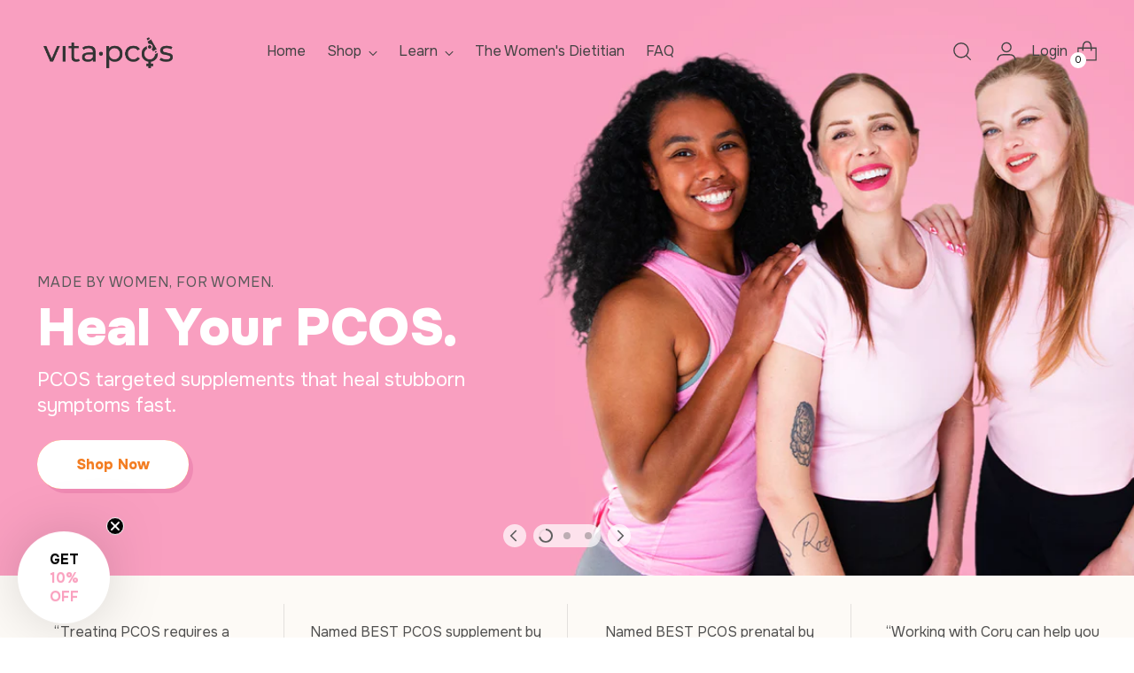

--- FILE ---
content_type: text/html; charset=utf-8
request_url: https://vita-pcos.com/
body_size: 49002
content:
<!doctype html>

<!--
  ___                 ___           ___           ___
       /  /\                     /__/\         /  /\         /  /\
      /  /:/_                    \  \:\       /  /:/        /  /::\
     /  /:/ /\  ___     ___       \  \:\     /  /:/        /  /:/\:\
    /  /:/ /:/ /__/\   /  /\  ___  \  \:\   /  /:/  ___   /  /:/  \:\
   /__/:/ /:/  \  \:\ /  /:/ /__/\  \__\:\ /__/:/  /  /\ /__/:/ \__\:\
   \  \:\/:/    \  \:\  /:/  \  \:\ /  /:/ \  \:\ /  /:/ \  \:\ /  /:/
    \  \::/      \  \:\/:/    \  \:\  /:/   \  \:\  /:/   \  \:\  /:/
     \  \:\       \  \::/      \  \:\/:/     \  \:\/:/     \  \:\/:/
      \  \:\       \__\/        \  \::/       \  \::/       \  \::/
       \__\/                     \__\/         \__\/         \__\/

  --------------------------------------------------------------------
  #  Stiletto v3.2.1
  #  Documentation: https://fluorescent.co/help/stiletto/
  #  Purchase: https://themes.shopify.com/themes/stiletto/
  #  A product by Fluorescent: https://fluorescent.co/
  --------------------------------------------------------------------
-->

<html class="no-js" lang="en" style="--announcement-height: 1px;">
  <head>

    
    
    
    
    
  
    
    <!-- Google Tag Manager -->
    <script>(function(w,d,s,l,i){w[l]=w[l]||[];w[l].push({'gtm.start':
    new Date().getTime(),event:'gtm.js'});var f=d.getElementsByTagName(s)[0],
    j=d.createElement(s),dl=l!='dataLayer'?'&l='+l:'';j.async=true;j.src=
    'https://www.googletagmanager.com/gtm.js?id='+i+dl;f.parentNode.insertBefore(j,f);
    })(window,document,'script','dataLayer','GTM-NL23JFCH');</script>
    <!-- End Google Tag Manager -->
    
    <meta charset="UTF-8">
    <meta http-equiv="X-UA-Compatible" content="IE=edge,chrome=1">
    <meta name="viewport" content="width=device-width,initial-scale=1">
    




  <meta name="description" content="High Potency PCOS supplements designed to banish stubborn symptoms &amp; regulate your hormones. Made By Women, For Women. Save with Bundles.">



    <link rel="canonical" href="https://vita-pcos.com/">
    <link rel="preconnect" href="https://cdn.shopify.com" crossorigin><link rel="shortcut icon" href="//vita-pcos.com/cdn/shop/files/fav.png?crop=center&height=32&v=1762996135&width=32" type="image/png"><title>PCOS Relief &amp; Care | VITA-PCOS by The Women&#39;s Dietitian</title>

    








<meta property="og:url" content="https://vita-pcos.com/">
<meta property="og:site_name" content="The Women&#39;s Dietitian">
<meta property="og:type" content="website">
<meta property="og:title" content="PCOS Relief &amp;amp; Care | VITA-PCOS by The Women&amp;#39;s Dietitian">
<meta property="og:description" content="High Potency PCOS supplements designed to banish stubborn symptoms &amp;amp; regulate your hormones. Made By Women, For Women. Save with Bundles.">
<meta property="og:image" content="http://vita-pcos.com/cdn/shop/files/new_pic_1200x1049.jpg?v=1736425233">
<meta property="og:image:secure_url" content="https://vita-pcos.com/cdn/shop/files/new_pic_1200x1049.jpg?v=1736425233">



<meta name="twitter:title" content="PCOS Relief &amp;amp; Care | VITA-PCOS by The Women&amp;#39;s Dietitian">
<meta name="twitter:description" content="High Potency PCOS supplements designed to banish stubborn symptoms &amp;amp; regulate your hormones. Made By Women, For Women. Save with Bundles.">
<meta name="twitter:card" content="summary_large_image">
<meta name="twitter:image" content="https://vita-pcos.com/cdn/shop/files/new_pic_1200x1049.jpg?v=1736425233">
<meta name="twitter:image:width" content="480">
<meta name="twitter:image:height" content="480">


    <script>
  console.log('Stiletto v3.2.1 by Fluorescent');

  document.documentElement.className = document.documentElement.className.replace('no-js', '');
  if (window.matchMedia(`(prefers-reduced-motion: reduce)`) === true || window.matchMedia(`(prefers-reduced-motion: reduce)`).matches === true) {
    document.documentElement.classList.add('prefers-reduced-motion');
  } else {
    document.documentElement.classList.add('do-anim');
  }

  window.theme = {
    version: 'v3.2.1',
    themeName: 'Stiletto',
    moneyFormat: "${{amount}}",
    strings: {
      name: "The Women\u0026#39;s Dietitian",
      accessibility: {
        play_video: "Play",
        pause_video: "Pause",
        range_lower: "Lower",
        range_upper: "Upper"
      },
      product: {
        no_shipping_rates: "Shipping rate unavailable",
        country_placeholder: "Country\/Region",
        review: "Write a review"
      },
      products: {
        product: {
          unavailable: "Unavailable",
          unitPrice: "Unit price",
          unitPriceSeparator: "per",
          sku: "SKU"
        }
      },
      cart: {
        editCartNote: "Edit order notes",
        addCartNote: "Add order notes",
        quantityError: "You have the maximum number of this product in your cart"
      },
      pagination: {
        viewing: "You’re viewing {{ of }} of {{ total }}",
        products: "products",
        results: "results"
      }
    },
    routes: {
      root: "/",
      cart: {
        base: "/cart",
        add: "/cart/add",
        change: "/cart/change",
        update: "/cart/update",
        clear: "/cart/clear",
        // Manual routes until Shopify adds support
        shipping: "/cart/shipping_rates",
      },
      // Manual routes until Shopify adds support
      products: "/products",
      productRecommendations: "/recommendations/products",
      predictive_search_url: '/search/suggest',
    },
    icons: {
      chevron: "\u003cspan class=\"icon icon-new icon-chevron \"\u003e\n  \u003csvg viewBox=\"0 0 24 24\" fill=\"none\" xmlns=\"http:\/\/www.w3.org\/2000\/svg\"\u003e\u003cpath d=\"M1.875 7.438 12 17.563 22.125 7.438\" stroke=\"currentColor\" stroke-width=\"2\"\/\u003e\u003c\/svg\u003e\n\u003c\/span\u003e\n",
      close: "\u003cspan class=\"icon icon-new icon-close \"\u003e\n  \u003csvg viewBox=\"0 0 24 24\" fill=\"none\" xmlns=\"http:\/\/www.w3.org\/2000\/svg\"\u003e\u003cpath d=\"M2.66 1.34 2 .68.68 2l.66.66 1.32-1.32zm18.68 21.32.66.66L23.32 22l-.66-.66-1.32 1.32zm1.32-20 .66-.66L22 .68l-.66.66 1.32 1.32zM1.34 21.34.68 22 2 23.32l.66-.66-1.32-1.32zm0-18.68 10 10 1.32-1.32-10-10-1.32 1.32zm11.32 10 10-10-1.32-1.32-10 10 1.32 1.32zm-1.32-1.32-10 10 1.32 1.32 10-10-1.32-1.32zm0 1.32 10 10 1.32-1.32-10-10-1.32 1.32z\" fill=\"currentColor\"\/\u003e\u003c\/svg\u003e\n\u003c\/span\u003e\n",
      zoom: "\u003cspan class=\"icon icon-new icon-zoom \"\u003e\n  \u003csvg viewBox=\"0 0 24 24\" fill=\"none\" xmlns=\"http:\/\/www.w3.org\/2000\/svg\"\u003e\u003cpath d=\"M10.3,19.71c5.21,0,9.44-4.23,9.44-9.44S15.51,.83,10.3,.83,.86,5.05,.86,10.27s4.23,9.44,9.44,9.44Z\" fill=\"none\" stroke=\"currentColor\" stroke-linecap=\"round\" stroke-miterlimit=\"10\" stroke-width=\"1.63\"\/\u003e\n          \u003cpath d=\"M5.05,10.27H15.54\" fill=\"none\" stroke=\"currentColor\" stroke-miterlimit=\"10\" stroke-width=\"1.63\"\/\u003e\n          \u003cpath class=\"cross-up\" d=\"M10.3,5.02V15.51\" fill=\"none\" stroke=\"currentColor\" stroke-miterlimit=\"10\" stroke-width=\"1.63\"\/\u003e\n          \u003cpath d=\"M16.92,16.9l6.49,6.49\" fill=\"none\" stroke=\"currentColor\" stroke-miterlimit=\"10\" stroke-width=\"1.63\"\/\u003e\u003c\/svg\u003e\n\u003c\/span\u003e\n"
    },
    coreData: {
      n: "Stiletto",
      v: "v3.2.1",
    }
  }

  window.theme.searchableFields = "product_type,title,variants.title,vendor";

  
</script>

    <style>
  @font-face {
  font-family: Syne;
  font-weight: 400;
  font-style: normal;
  font-display: swap;
  src: url("//vita-pcos.com/cdn/fonts/syne/syne_n4.b88e400e60fde51acd23784507dc72a10cff7882.woff2") format("woff2"),
       url("//vita-pcos.com/cdn/fonts/syne/syne_n4.fc46970f0481adc9a91ff9453a41482f867a751c.woff") format("woff");
}

  @font-face {
  font-family: Syne;
  font-weight: 400;
  font-style: normal;
  font-display: swap;
  src: url("//vita-pcos.com/cdn/fonts/syne/syne_n4.b88e400e60fde51acd23784507dc72a10cff7882.woff2") format("woff2"),
       url("//vita-pcos.com/cdn/fonts/syne/syne_n4.fc46970f0481adc9a91ff9453a41482f867a751c.woff") format("woff");
}

  
  @font-face {
  font-family: Syne;
  font-weight: 400;
  font-style: normal;
  font-display: swap;
  src: url("//vita-pcos.com/cdn/fonts/syne/syne_n4.b88e400e60fde51acd23784507dc72a10cff7882.woff2") format("woff2"),
       url("//vita-pcos.com/cdn/fonts/syne/syne_n4.fc46970f0481adc9a91ff9453a41482f867a751c.woff") format("woff");
}

  @font-face {
  font-family: Syne;
  font-weight: 700;
  font-style: normal;
  font-display: swap;
  src: url("//vita-pcos.com/cdn/fonts/syne/syne_n7.71bcf7e9318b7a8ce2a714f6d6108b998ecf2290.woff2") format("woff2"),
       url("//vita-pcos.com/cdn/fonts/syne/syne_n7.7c2f6db20e5c34357b8b752313646e67963ba59e.woff") format("woff");
}

  
  

  :root {
    --color-text: #102b26;
    --color-text-8-percent: rgba(16, 43, 38, 0.08);  
    --color-text-alpha: rgba(16, 43, 38, 0.35);
    --color-text-meta: rgba(16, 43, 38, 0.6);
    --color-text-link: #102b26;
    --color-text-error: #D02F2E;
    --color-text-success: #478947;

    --color-background: #ffffff;
    --color-background-semi-transparent-80: rgba(255, 255, 255, 0.8);
    --color-background-semi-transparent-90: rgba(255, 255, 255, 0.9);

    --color-background-transparent: rgba(255, 255, 255, 0);
    --color-border: #bdbfbf;
    --color-border-meta: rgba(189, 191, 191, 0.6);
    --color-overlay: rgba(0, 0, 0, 0.7);

    --color-background-meta: #f5f5f5;
    --color-background-meta-alpha: rgba(245, 245, 245, 0.6);
    --color-background-darker-meta: #e8e8e8;
    --color-background-darker-meta-alpha: rgba(232, 232, 232, 0.6);
    --color-background-placeholder: #e8e8e8;
    --color-background-placeholder-lighter: #f0f0f0;
    --color-foreground-placeholder: rgba(16, 43, 38, 0.4);

    --color-border-input: #bdbfbf;
    --color-border-input-alpha: rgba(189, 191, 191, 0.25);
    --color-text-input: #102b26;
    --color-text-input-alpha: rgba(16, 43, 38, 0.04);

    --color-text-button: #ffffff;

    --color-background-button: #ffbdc7;
    --color-background-button-alpha: rgba(255, 189, 199, 0.6);
    --color-background-outline-button-alpha: rgba(255, 189, 199, 0.1);
    --color-background-button-hover: #ff5770;

    --color-icon: rgba(16, 43, 38, 0.4);
    --color-icon-darker: rgba(16, 43, 38, 0.6);

    --color-text-sale-badge: #ff1b68;
    --color-background-sold-badge: #414141;
    --color-text-sold-badge: #ffffff;

    --color-text-header: #031612;
    --color-text-header-half-transparent: rgba(3, 22, 18, 0.5);

    --color-background-header: #ffffff;
    --color-background-header-transparent: rgba(255, 255, 255, 0);
    --color-icon-header: #031612;
    --color-shadow-header: rgba(0, 0, 0, 0.15);

    --color-background-footer: #ebf0f2;
    --color-text-footer: #404040;
    --color-text-footer-subdued: rgba(64, 64, 64, 0.7);

    --color-products-sale-price: #ff1b68;
    --color-products-rating-star: #2b2b2b;

    --color-products-stock-good: #43c94c;
    --color-products-stock-medium: #4cbff4;
    --color-products-stock-bad: #000000;
    --color-products-stock-bad: #000000;

    --font-logo: Syne, sans-serif;
    --font-logo-weight: 400;
    --font-logo-style: normal;
    --logo-text-transform: uppercase;
    --logo-letter-spacing: 0.0em;

    --font-heading: Syne, sans-serif;
    --font-heading-weight: 400;
    --font-heading-style: normal;
    --font-heading-text-transform: none;
    --font-heading-base-letter-spacing: -0.01em;
    --font-heading-base-size: 44px;

    --font-body: Syne, sans-serif;
    --font-body-weight: 400;
    --font-body-style: normal;
    --font-body-italic: italic;
    --font-body-bold-weight: 700;
    --font-body-base-letter-spacing: 0.0em;
    --font-body-base-size: 16px;

    /* Typography */
    --line-height-heading: 1.1;
    --line-height-subheading: 1.33;
    --line-height-body: 1.5;

    --logo-font-size: 
clamp(1.96875rem, 1.6191298342541436rem + 1.4917127071823204vw, 2.8125rem)
;

    --font-size-navigation-base: 16px;
    --font-navigation-base-letter-spacing: 0.0em;
    --font-navigation-base-text-transform: none;

    --font-size-heading-display-1: 
clamp(3.465rem, 3.1915193370165746rem + 1.1668508287292818vw, 4.125rem)
;
    --font-size-heading-display-2: 
clamp(3.07923rem, 2.8361968508287294rem + 1.0369414364640883vw, 3.66575rem)
;
    --font-size-heading-display-3: 
clamp(2.694846rem, 2.4821509723756905rem + 0.9074987845303868vw, 3.20815rem)
;
    --font-size-heading-1-base: 
clamp(2.31rem, 2.12767955801105rem + 0.7779005524861878vw, 2.75rem)
;
    --font-size-heading-2-base: 
clamp(2.02125rem, 1.8617196132596685rem + 0.6806629834254144vw, 2.40625rem)
;
    --font-size-heading-3-base: 
clamp(1.7325rem, 1.5957596685082873rem + 0.5834254143646409vw, 2.0625rem)
;
    --font-size-heading-4-base: 
clamp(1.34673rem, 1.240437182320442rem + 0.4535160220994475vw, 1.60325rem)
;
    --font-size-heading-5-base: 
clamp(1.155rem, 1.063839779005525rem + 0.3889502762430939vw, 1.375rem)
;
    --font-size-heading-6-base: 
clamp(0.96096rem, 0.8851146961325966rem + 0.32360662983425414vw, 1.144rem)
;
    --font-size-body-400: 
clamp(1.59936rem, 1.5717467403314918rem + 0.11781657458563537vw, 1.666rem)
;
    --font-size-body-350: 
clamp(1.4928rem, 1.4670265193370167rem + 0.10996685082872927vw, 1.555rem)
;
    --font-size-body-300: 
clamp(1.38624rem, 1.3623062983425414rem + 0.1021171270718232vw, 1.444rem)
;
    --font-size-body-250: 
clamp(1.27968rem, 1.2575860773480663rem + 0.09426740331491712vw, 1.333rem)
;
    --font-size-body-200: 
clamp(1.17312rem, 1.1528658563535912rem + 0.08641767955801105vw, 1.222rem)
;
    --font-size-body-150: 
clamp(1.06656rem, 1.048145635359116rem + 0.07856795580110498vw, 1.111rem)
;
    --font-size-body-100: 
clamp(0.96rem, 0.9434254143646409rem + 0.07071823204419889vw, 1.0rem)
;
    --font-size-body-75: 
clamp(0.85248rem, 0.8377617679558012rem + 0.0627977900552486vw, 0.888rem)
;
    --font-size-body-60: 
clamp(0.789312rem, 0.7756843756906078rem + 0.05814453038674033vw, 0.8222rem)
;
    --font-size-body-50: 
clamp(0.74592rem, 0.733041546961326rem + 0.05494806629834254vw, 0.777rem)
;
    --font-size-body-25: 
clamp(0.69312rem, 0.6811531491712707rem + 0.0510585635359116vw, 0.722rem)
;
    --font-size-body-20: 
clamp(0.63936rem, 0.6283213259668509rem + 0.047098342541436466vw, 0.666rem)
;

    /* Buttons */
    
      --button-padding-multiplier: 0.7;
      --font-size-button: var(--font-size-body-100);
      --font-size-button-x-small: var(--font-size-body-50);
    

    --font-button-text-transform: none;
    --button-letter-spacing: 0.0em;
    --line-height-button: 1.45;

    /* Product badges */
    
      --font-size-product-badge: var(--font-size-body-25);
    

    --font-product-badge-text-transform: none;

    /* Product listing titles */
    
      --font-size-listing-title: var(--font-size-body-100);
    

    --font-product-listing-title-text-transform: none;
    --font-product-listing-title-base-letter-spacing: 0.0em;

    /* Shopify pay specific */
    --payment-terms-background-color: #f5f5f5;
  }

  @supports not (font-size: clamp(10px, 3.3vw, 20px)) {
    :root {
      --logo-font-size: 
2.390625rem
;
      --font-size-heading-display-1: 
3.795rem
;
      --font-size-heading-display-2: 
3.37249rem
;
      --font-size-heading-display-3: 
2.951498rem
;
      --font-size-heading-1-base: 
2.53rem
;
      --font-size-heading-2-base: 
2.21375rem
;
      --font-size-heading-3-base: 
1.8975rem
;
      --font-size-heading-4-base: 
1.47499rem
;
      --font-size-heading-5-base: 
1.265rem
;
      --font-size-heading-6-base: 
1.05248rem
;
      --font-size-body-400: 
1.63268rem
;
      --font-size-body-350: 
1.5239rem
;
      --font-size-body-300: 
1.41512rem
;
      --font-size-body-250: 
1.30634rem
;
      --font-size-body-200: 
1.19756rem
;
      --font-size-body-150: 
1.08878rem
;
      --font-size-body-100: 
0.98rem
;
      --font-size-body-75: 
0.87024rem
;
      --font-size-body-60: 
0.805756rem
;
      --font-size-body-50: 
0.76146rem
;
      --font-size-body-25: 
0.70756rem
;
      --font-size-body-20: 
0.65268rem
;
    }
  }.product-badge[data-handle="responsible"]{
        color: #3C9342;
      }
    
.product-badge[data-handle="best-seller"]{
        color: #01150f;
      }
    
.product-badge[data-handle="new"]{
        color: #01150f;
      }
    
.product-badge[data-handle="almost-gone"],.product-badge[data-handle="clearance"]{
        color: #D50000;
      }
    
</style>

<script>
  flu = window.flu || {};
  flu.chunks = {
    photoswipe: "//vita-pcos.com/cdn/shop/t/4/assets/photoswipe-chunk.js?v=18659099751219271031759945111",
    swiper: "//vita-pcos.com/cdn/shop/t/4/assets/swiper-chunk.js?v=73725226959832986321759945111",
    nouislider: "//vita-pcos.com/cdn/shop/t/4/assets/nouislider-chunk.js?v=131351027671466727271759945111",
    polyfillInert: "//vita-pcos.com/cdn/shop/t/4/assets/polyfill-inert-chunk.js?v=9775187524458939151759945111",
    polyfillResizeObserver: "//vita-pcos.com/cdn/shop/t/4/assets/polyfill-resize-observer-chunk.js?v=49253094118087005231759945111",
  };
</script>





  <script type="module" src="//vita-pcos.com/cdn/shop/t/4/assets/theme.min.js?v=110932235491116687521759945111"></script>










<meta name="viewport" content="width=device-width,initial-scale=1">
<script defer>
  var defineVH = function () {
    document.documentElement.style.setProperty('--vh', window.innerHeight * 0.01 + 'px');
  };
  window.addEventListener('resize', defineVH);
  window.addEventListener('orientationchange', defineVH);
  defineVH();
</script>

<link href="//vita-pcos.com/cdn/shop/t/4/assets/theme.css?v=165041051432480678241759945111" rel="stylesheet" type="text/css" media="all" />


<script>window.performance && window.performance.mark && window.performance.mark('shopify.content_for_header.start');</script><meta name="google-site-verification" content="VMJVWHzml5c4PGzPv_CRM-vMmWh6xdbhNF5niEHQZg0">
<meta name="facebook-domain-verification" content="b7nild5ugejtly2l84njgvf84w82j7">
<meta name="google-site-verification" content="ghKaTOIzU0Eu8FZKgfiBkx8wt59fBtzpXDOspYwl_rQ">
<meta id="shopify-digital-wallet" name="shopify-digital-wallet" content="/57965346992/digital_wallets/dialog">
<meta name="shopify-checkout-api-token" content="6ab4e977a0da8fa1f8be817932a0bb80">
<script async="async" src="/checkouts/internal/preloads.js?locale=en-US"></script>
<link rel="preconnect" href="https://shop.app" crossorigin="anonymous">
<script async="async" src="https://shop.app/checkouts/internal/preloads.js?locale=en-US&shop_id=57965346992" crossorigin="anonymous"></script>
<script id="apple-pay-shop-capabilities" type="application/json">{"shopId":57965346992,"countryCode":"US","currencyCode":"USD","merchantCapabilities":["supports3DS"],"merchantId":"gid:\/\/shopify\/Shop\/57965346992","merchantName":"The Women's Dietitian","requiredBillingContactFields":["postalAddress","email"],"requiredShippingContactFields":["postalAddress","email"],"shippingType":"shipping","supportedNetworks":["visa","masterCard","amex","discover","elo","jcb"],"total":{"type":"pending","label":"The Women's Dietitian","amount":"1.00"},"shopifyPaymentsEnabled":true,"supportsSubscriptions":true}</script>
<script id="shopify-features" type="application/json">{"accessToken":"6ab4e977a0da8fa1f8be817932a0bb80","betas":["rich-media-storefront-analytics"],"domain":"vita-pcos.com","predictiveSearch":true,"shopId":57965346992,"locale":"en"}</script>
<script>var Shopify = Shopify || {};
Shopify.shop = "the-womens-dietitian.myshopify.com";
Shopify.locale = "en";
Shopify.currency = {"active":"USD","rate":"1.0"};
Shopify.country = "US";
Shopify.theme = {"name":"Vita PCOS - Brand Updates","id":144074801328,"schema_name":"Stiletto","schema_version":"3.2.1","theme_store_id":1621,"role":"main"};
Shopify.theme.handle = "null";
Shopify.theme.style = {"id":null,"handle":null};
Shopify.cdnHost = "vita-pcos.com/cdn";
Shopify.routes = Shopify.routes || {};
Shopify.routes.root = "/";</script>
<script type="module">!function(o){(o.Shopify=o.Shopify||{}).modules=!0}(window);</script>
<script>!function(o){function n(){var o=[];function n(){o.push(Array.prototype.slice.apply(arguments))}return n.q=o,n}var t=o.Shopify=o.Shopify||{};t.loadFeatures=n(),t.autoloadFeatures=n()}(window);</script>
<script>
  window.ShopifyPay = window.ShopifyPay || {};
  window.ShopifyPay.apiHost = "shop.app\/pay";
  window.ShopifyPay.redirectState = null;
</script>
<script id="shop-js-analytics" type="application/json">{"pageType":"index"}</script>
<script defer="defer" async type="module" src="//vita-pcos.com/cdn/shopifycloud/shop-js/modules/v2/client.init-shop-cart-sync_BApSsMSl.en.esm.js"></script>
<script defer="defer" async type="module" src="//vita-pcos.com/cdn/shopifycloud/shop-js/modules/v2/chunk.common_CBoos6YZ.esm.js"></script>
<script type="module">
  await import("//vita-pcos.com/cdn/shopifycloud/shop-js/modules/v2/client.init-shop-cart-sync_BApSsMSl.en.esm.js");
await import("//vita-pcos.com/cdn/shopifycloud/shop-js/modules/v2/chunk.common_CBoos6YZ.esm.js");

  window.Shopify.SignInWithShop?.initShopCartSync?.({"fedCMEnabled":true,"windoidEnabled":true});

</script>
<script defer="defer" async type="module" src="//vita-pcos.com/cdn/shopifycloud/shop-js/modules/v2/client.payment-terms_BHOWV7U_.en.esm.js"></script>
<script defer="defer" async type="module" src="//vita-pcos.com/cdn/shopifycloud/shop-js/modules/v2/chunk.common_CBoos6YZ.esm.js"></script>
<script defer="defer" async type="module" src="//vita-pcos.com/cdn/shopifycloud/shop-js/modules/v2/chunk.modal_Bu1hFZFC.esm.js"></script>
<script type="module">
  await import("//vita-pcos.com/cdn/shopifycloud/shop-js/modules/v2/client.payment-terms_BHOWV7U_.en.esm.js");
await import("//vita-pcos.com/cdn/shopifycloud/shop-js/modules/v2/chunk.common_CBoos6YZ.esm.js");
await import("//vita-pcos.com/cdn/shopifycloud/shop-js/modules/v2/chunk.modal_Bu1hFZFC.esm.js");

  
</script>
<script>
  window.Shopify = window.Shopify || {};
  if (!window.Shopify.featureAssets) window.Shopify.featureAssets = {};
  window.Shopify.featureAssets['shop-js'] = {"shop-cart-sync":["modules/v2/client.shop-cart-sync_DJczDl9f.en.esm.js","modules/v2/chunk.common_CBoos6YZ.esm.js"],"init-fed-cm":["modules/v2/client.init-fed-cm_BzwGC0Wi.en.esm.js","modules/v2/chunk.common_CBoos6YZ.esm.js"],"init-windoid":["modules/v2/client.init-windoid_BS26ThXS.en.esm.js","modules/v2/chunk.common_CBoos6YZ.esm.js"],"shop-cash-offers":["modules/v2/client.shop-cash-offers_DthCPNIO.en.esm.js","modules/v2/chunk.common_CBoos6YZ.esm.js","modules/v2/chunk.modal_Bu1hFZFC.esm.js"],"shop-button":["modules/v2/client.shop-button_D_JX508o.en.esm.js","modules/v2/chunk.common_CBoos6YZ.esm.js"],"init-shop-email-lookup-coordinator":["modules/v2/client.init-shop-email-lookup-coordinator_DFwWcvrS.en.esm.js","modules/v2/chunk.common_CBoos6YZ.esm.js"],"shop-toast-manager":["modules/v2/client.shop-toast-manager_tEhgP2F9.en.esm.js","modules/v2/chunk.common_CBoos6YZ.esm.js"],"shop-login-button":["modules/v2/client.shop-login-button_DwLgFT0K.en.esm.js","modules/v2/chunk.common_CBoos6YZ.esm.js","modules/v2/chunk.modal_Bu1hFZFC.esm.js"],"avatar":["modules/v2/client.avatar_BTnouDA3.en.esm.js"],"init-shop-cart-sync":["modules/v2/client.init-shop-cart-sync_BApSsMSl.en.esm.js","modules/v2/chunk.common_CBoos6YZ.esm.js"],"pay-button":["modules/v2/client.pay-button_BuNmcIr_.en.esm.js","modules/v2/chunk.common_CBoos6YZ.esm.js"],"init-shop-for-new-customer-accounts":["modules/v2/client.init-shop-for-new-customer-accounts_DrjXSI53.en.esm.js","modules/v2/client.shop-login-button_DwLgFT0K.en.esm.js","modules/v2/chunk.common_CBoos6YZ.esm.js","modules/v2/chunk.modal_Bu1hFZFC.esm.js"],"init-customer-accounts-sign-up":["modules/v2/client.init-customer-accounts-sign-up_TlVCiykN.en.esm.js","modules/v2/client.shop-login-button_DwLgFT0K.en.esm.js","modules/v2/chunk.common_CBoos6YZ.esm.js","modules/v2/chunk.modal_Bu1hFZFC.esm.js"],"shop-follow-button":["modules/v2/client.shop-follow-button_C5D3XtBb.en.esm.js","modules/v2/chunk.common_CBoos6YZ.esm.js","modules/v2/chunk.modal_Bu1hFZFC.esm.js"],"checkout-modal":["modules/v2/client.checkout-modal_8TC_1FUY.en.esm.js","modules/v2/chunk.common_CBoos6YZ.esm.js","modules/v2/chunk.modal_Bu1hFZFC.esm.js"],"init-customer-accounts":["modules/v2/client.init-customer-accounts_C0Oh2ljF.en.esm.js","modules/v2/client.shop-login-button_DwLgFT0K.en.esm.js","modules/v2/chunk.common_CBoos6YZ.esm.js","modules/v2/chunk.modal_Bu1hFZFC.esm.js"],"lead-capture":["modules/v2/client.lead-capture_Cq0gfm7I.en.esm.js","modules/v2/chunk.common_CBoos6YZ.esm.js","modules/v2/chunk.modal_Bu1hFZFC.esm.js"],"shop-login":["modules/v2/client.shop-login_BmtnoEUo.en.esm.js","modules/v2/chunk.common_CBoos6YZ.esm.js","modules/v2/chunk.modal_Bu1hFZFC.esm.js"],"payment-terms":["modules/v2/client.payment-terms_BHOWV7U_.en.esm.js","modules/v2/chunk.common_CBoos6YZ.esm.js","modules/v2/chunk.modal_Bu1hFZFC.esm.js"]};
</script>
<script>(function() {
  var isLoaded = false;
  function asyncLoad() {
    if (isLoaded) return;
    isLoaded = true;
    var urls = ["https:\/\/static.rechargecdn.com\/assets\/js\/widget.min.js?shop=the-womens-dietitian.myshopify.com","https:\/\/cdn.rebuyengine.com\/onsite\/js\/rebuy.js?shop=the-womens-dietitian.myshopify.com","https:\/\/quizify.arhamcommerce.com\/js\/shortcode.js?shop=the-womens-dietitian.myshopify.com"];
    for (var i = 0; i < urls.length; i++) {
      var s = document.createElement('script');
      s.type = 'text/javascript';
      s.async = true;
      s.src = urls[i];
      var x = document.getElementsByTagName('script')[0];
      x.parentNode.insertBefore(s, x);
    }
  };
  if(window.attachEvent) {
    window.attachEvent('onload', asyncLoad);
  } else {
    window.addEventListener('load', asyncLoad, false);
  }
})();</script>
<script id="__st">var __st={"a":57965346992,"offset":-28800,"reqid":"8541c559-68a2-46f0-8518-22f15096770b-1768874682","pageurl":"vita-pcos.com\/","u":"640f6be28755","p":"home"};</script>
<script>window.ShopifyPaypalV4VisibilityTracking = true;</script>
<script id="captcha-bootstrap">!function(){'use strict';const t='contact',e='account',n='new_comment',o=[[t,t],['blogs',n],['comments',n],[t,'customer']],c=[[e,'customer_login'],[e,'guest_login'],[e,'recover_customer_password'],[e,'create_customer']],r=t=>t.map((([t,e])=>`form[action*='/${t}']:not([data-nocaptcha='true']) input[name='form_type'][value='${e}']`)).join(','),a=t=>()=>t?[...document.querySelectorAll(t)].map((t=>t.form)):[];function s(){const t=[...o],e=r(t);return a(e)}const i='password',u='form_key',d=['recaptcha-v3-token','g-recaptcha-response','h-captcha-response',i],f=()=>{try{return window.sessionStorage}catch{return}},m='__shopify_v',_=t=>t.elements[u];function p(t,e,n=!1){try{const o=window.sessionStorage,c=JSON.parse(o.getItem(e)),{data:r}=function(t){const{data:e,action:n}=t;return t[m]||n?{data:e,action:n}:{data:t,action:n}}(c);for(const[e,n]of Object.entries(r))t.elements[e]&&(t.elements[e].value=n);n&&o.removeItem(e)}catch(o){console.error('form repopulation failed',{error:o})}}const l='form_type',E='cptcha';function T(t){t.dataset[E]=!0}const w=window,h=w.document,L='Shopify',v='ce_forms',y='captcha';let A=!1;((t,e)=>{const n=(g='f06e6c50-85a8-45c8-87d0-21a2b65856fe',I='https://cdn.shopify.com/shopifycloud/storefront-forms-hcaptcha/ce_storefront_forms_captcha_hcaptcha.v1.5.2.iife.js',D={infoText:'Protected by hCaptcha',privacyText:'Privacy',termsText:'Terms'},(t,e,n)=>{const o=w[L][v],c=o.bindForm;if(c)return c(t,g,e,D).then(n);var r;o.q.push([[t,g,e,D],n]),r=I,A||(h.body.append(Object.assign(h.createElement('script'),{id:'captcha-provider',async:!0,src:r})),A=!0)});var g,I,D;w[L]=w[L]||{},w[L][v]=w[L][v]||{},w[L][v].q=[],w[L][y]=w[L][y]||{},w[L][y].protect=function(t,e){n(t,void 0,e),T(t)},Object.freeze(w[L][y]),function(t,e,n,w,h,L){const[v,y,A,g]=function(t,e,n){const i=e?o:[],u=t?c:[],d=[...i,...u],f=r(d),m=r(i),_=r(d.filter((([t,e])=>n.includes(e))));return[a(f),a(m),a(_),s()]}(w,h,L),I=t=>{const e=t.target;return e instanceof HTMLFormElement?e:e&&e.form},D=t=>v().includes(t);t.addEventListener('submit',(t=>{const e=I(t);if(!e)return;const n=D(e)&&!e.dataset.hcaptchaBound&&!e.dataset.recaptchaBound,o=_(e),c=g().includes(e)&&(!o||!o.value);(n||c)&&t.preventDefault(),c&&!n&&(function(t){try{if(!f())return;!function(t){const e=f();if(!e)return;const n=_(t);if(!n)return;const o=n.value;o&&e.removeItem(o)}(t);const e=Array.from(Array(32),(()=>Math.random().toString(36)[2])).join('');!function(t,e){_(t)||t.append(Object.assign(document.createElement('input'),{type:'hidden',name:u})),t.elements[u].value=e}(t,e),function(t,e){const n=f();if(!n)return;const o=[...t.querySelectorAll(`input[type='${i}']`)].map((({name:t})=>t)),c=[...d,...o],r={};for(const[a,s]of new FormData(t).entries())c.includes(a)||(r[a]=s);n.setItem(e,JSON.stringify({[m]:1,action:t.action,data:r}))}(t,e)}catch(e){console.error('failed to persist form',e)}}(e),e.submit())}));const S=(t,e)=>{t&&!t.dataset[E]&&(n(t,e.some((e=>e===t))),T(t))};for(const o of['focusin','change'])t.addEventListener(o,(t=>{const e=I(t);D(e)&&S(e,y())}));const B=e.get('form_key'),M=e.get(l),P=B&&M;t.addEventListener('DOMContentLoaded',(()=>{const t=y();if(P)for(const e of t)e.elements[l].value===M&&p(e,B);[...new Set([...A(),...v().filter((t=>'true'===t.dataset.shopifyCaptcha))])].forEach((e=>S(e,t)))}))}(h,new URLSearchParams(w.location.search),n,t,e,['guest_login'])})(!0,!0)}();</script>
<script integrity="sha256-4kQ18oKyAcykRKYeNunJcIwy7WH5gtpwJnB7kiuLZ1E=" data-source-attribution="shopify.loadfeatures" defer="defer" src="//vita-pcos.com/cdn/shopifycloud/storefront/assets/storefront/load_feature-a0a9edcb.js" crossorigin="anonymous"></script>
<script crossorigin="anonymous" defer="defer" src="//vita-pcos.com/cdn/shopifycloud/storefront/assets/shopify_pay/storefront-65b4c6d7.js?v=20250812"></script>
<script data-source-attribution="shopify.dynamic_checkout.dynamic.init">var Shopify=Shopify||{};Shopify.PaymentButton=Shopify.PaymentButton||{isStorefrontPortableWallets:!0,init:function(){window.Shopify.PaymentButton.init=function(){};var t=document.createElement("script");t.src="https://vita-pcos.com/cdn/shopifycloud/portable-wallets/latest/portable-wallets.en.js",t.type="module",document.head.appendChild(t)}};
</script>
<script data-source-attribution="shopify.dynamic_checkout.buyer_consent">
  function portableWalletsHideBuyerConsent(e){var t=document.getElementById("shopify-buyer-consent"),n=document.getElementById("shopify-subscription-policy-button");t&&n&&(t.classList.add("hidden"),t.setAttribute("aria-hidden","true"),n.removeEventListener("click",e))}function portableWalletsShowBuyerConsent(e){var t=document.getElementById("shopify-buyer-consent"),n=document.getElementById("shopify-subscription-policy-button");t&&n&&(t.classList.remove("hidden"),t.removeAttribute("aria-hidden"),n.addEventListener("click",e))}window.Shopify?.PaymentButton&&(window.Shopify.PaymentButton.hideBuyerConsent=portableWalletsHideBuyerConsent,window.Shopify.PaymentButton.showBuyerConsent=portableWalletsShowBuyerConsent);
</script>
<script data-source-attribution="shopify.dynamic_checkout.cart.bootstrap">document.addEventListener("DOMContentLoaded",(function(){function t(){return document.querySelector("shopify-accelerated-checkout-cart, shopify-accelerated-checkout")}if(t())Shopify.PaymentButton.init();else{new MutationObserver((function(e,n){t()&&(Shopify.PaymentButton.init(),n.disconnect())})).observe(document.body,{childList:!0,subtree:!0})}}));
</script>
<link id="shopify-accelerated-checkout-styles" rel="stylesheet" media="screen" href="https://vita-pcos.com/cdn/shopifycloud/portable-wallets/latest/accelerated-checkout-backwards-compat.css" crossorigin="anonymous">
<style id="shopify-accelerated-checkout-cart">
        #shopify-buyer-consent {
  margin-top: 1em;
  display: inline-block;
  width: 100%;
}

#shopify-buyer-consent.hidden {
  display: none;
}

#shopify-subscription-policy-button {
  background: none;
  border: none;
  padding: 0;
  text-decoration: underline;
  font-size: inherit;
  cursor: pointer;
}

#shopify-subscription-policy-button::before {
  box-shadow: none;
}

      </style>

<script>window.performance && window.performance.mark && window.performance.mark('shopify.content_for_header.end');</script>
  
<script>
    (function(h,o,t,j,a,r){
        h.hj=h.hj||function(){(h.hj.q=h.hj.q||[]).push(arguments)};
        h._hjSettings={hjid:6582720,hjsv:6};
        a=o.getElementsByTagName('head')[0];
        r=o.createElement('script');r.async=1;
        r.src=t+h._hjSettings.hjid+j+h._hjSettings.hjsv;
        a.appendChild(r);
    })(window,document,'https://static.hotjar.com/c/hotjar-','.js?sv=');
</script>
  <!-- BEGIN app block: shopify://apps/klaviyo-email-marketing-sms/blocks/klaviyo-onsite-embed/2632fe16-c075-4321-a88b-50b567f42507 -->












  <script async src="https://static.klaviyo.com/onsite/js/R2dMnh/klaviyo.js?company_id=R2dMnh"></script>
  <script>!function(){if(!window.klaviyo){window._klOnsite=window._klOnsite||[];try{window.klaviyo=new Proxy({},{get:function(n,i){return"push"===i?function(){var n;(n=window._klOnsite).push.apply(n,arguments)}:function(){for(var n=arguments.length,o=new Array(n),w=0;w<n;w++)o[w]=arguments[w];var t="function"==typeof o[o.length-1]?o.pop():void 0,e=new Promise((function(n){window._klOnsite.push([i].concat(o,[function(i){t&&t(i),n(i)}]))}));return e}}})}catch(n){window.klaviyo=window.klaviyo||[],window.klaviyo.push=function(){var n;(n=window._klOnsite).push.apply(n,arguments)}}}}();</script>

  




  <script>
    window.klaviyoReviewsProductDesignMode = false
  </script>







<!-- END app block --><link href="https://monorail-edge.shopifysvc.com" rel="dns-prefetch">
<script>(function(){if ("sendBeacon" in navigator && "performance" in window) {try {var session_token_from_headers = performance.getEntriesByType('navigation')[0].serverTiming.find(x => x.name == '_s').description;} catch {var session_token_from_headers = undefined;}var session_cookie_matches = document.cookie.match(/_shopify_s=([^;]*)/);var session_token_from_cookie = session_cookie_matches && session_cookie_matches.length === 2 ? session_cookie_matches[1] : "";var session_token = session_token_from_headers || session_token_from_cookie || "";function handle_abandonment_event(e) {var entries = performance.getEntries().filter(function(entry) {return /monorail-edge.shopifysvc.com/.test(entry.name);});if (!window.abandonment_tracked && entries.length === 0) {window.abandonment_tracked = true;var currentMs = Date.now();var navigation_start = performance.timing.navigationStart;var payload = {shop_id: 57965346992,url: window.location.href,navigation_start,duration: currentMs - navigation_start,session_token,page_type: "index"};window.navigator.sendBeacon("https://monorail-edge.shopifysvc.com/v1/produce", JSON.stringify({schema_id: "online_store_buyer_site_abandonment/1.1",payload: payload,metadata: {event_created_at_ms: currentMs,event_sent_at_ms: currentMs}}));}}window.addEventListener('pagehide', handle_abandonment_event);}}());</script>
<script id="web-pixels-manager-setup">(function e(e,d,r,n,o){if(void 0===o&&(o={}),!Boolean(null===(a=null===(i=window.Shopify)||void 0===i?void 0:i.analytics)||void 0===a?void 0:a.replayQueue)){var i,a;window.Shopify=window.Shopify||{};var t=window.Shopify;t.analytics=t.analytics||{};var s=t.analytics;s.replayQueue=[],s.publish=function(e,d,r){return s.replayQueue.push([e,d,r]),!0};try{self.performance.mark("wpm:start")}catch(e){}var l=function(){var e={modern:/Edge?\/(1{2}[4-9]|1[2-9]\d|[2-9]\d{2}|\d{4,})\.\d+(\.\d+|)|Firefox\/(1{2}[4-9]|1[2-9]\d|[2-9]\d{2}|\d{4,})\.\d+(\.\d+|)|Chrom(ium|e)\/(9{2}|\d{3,})\.\d+(\.\d+|)|(Maci|X1{2}).+ Version\/(15\.\d+|(1[6-9]|[2-9]\d|\d{3,})\.\d+)([,.]\d+|)( \(\w+\)|)( Mobile\/\w+|) Safari\/|Chrome.+OPR\/(9{2}|\d{3,})\.\d+\.\d+|(CPU[ +]OS|iPhone[ +]OS|CPU[ +]iPhone|CPU IPhone OS|CPU iPad OS)[ +]+(15[._]\d+|(1[6-9]|[2-9]\d|\d{3,})[._]\d+)([._]\d+|)|Android:?[ /-](13[3-9]|1[4-9]\d|[2-9]\d{2}|\d{4,})(\.\d+|)(\.\d+|)|Android.+Firefox\/(13[5-9]|1[4-9]\d|[2-9]\d{2}|\d{4,})\.\d+(\.\d+|)|Android.+Chrom(ium|e)\/(13[3-9]|1[4-9]\d|[2-9]\d{2}|\d{4,})\.\d+(\.\d+|)|SamsungBrowser\/([2-9]\d|\d{3,})\.\d+/,legacy:/Edge?\/(1[6-9]|[2-9]\d|\d{3,})\.\d+(\.\d+|)|Firefox\/(5[4-9]|[6-9]\d|\d{3,})\.\d+(\.\d+|)|Chrom(ium|e)\/(5[1-9]|[6-9]\d|\d{3,})\.\d+(\.\d+|)([\d.]+$|.*Safari\/(?![\d.]+ Edge\/[\d.]+$))|(Maci|X1{2}).+ Version\/(10\.\d+|(1[1-9]|[2-9]\d|\d{3,})\.\d+)([,.]\d+|)( \(\w+\)|)( Mobile\/\w+|) Safari\/|Chrome.+OPR\/(3[89]|[4-9]\d|\d{3,})\.\d+\.\d+|(CPU[ +]OS|iPhone[ +]OS|CPU[ +]iPhone|CPU IPhone OS|CPU iPad OS)[ +]+(10[._]\d+|(1[1-9]|[2-9]\d|\d{3,})[._]\d+)([._]\d+|)|Android:?[ /-](13[3-9]|1[4-9]\d|[2-9]\d{2}|\d{4,})(\.\d+|)(\.\d+|)|Mobile Safari.+OPR\/([89]\d|\d{3,})\.\d+\.\d+|Android.+Firefox\/(13[5-9]|1[4-9]\d|[2-9]\d{2}|\d{4,})\.\d+(\.\d+|)|Android.+Chrom(ium|e)\/(13[3-9]|1[4-9]\d|[2-9]\d{2}|\d{4,})\.\d+(\.\d+|)|Android.+(UC? ?Browser|UCWEB|U3)[ /]?(15\.([5-9]|\d{2,})|(1[6-9]|[2-9]\d|\d{3,})\.\d+)\.\d+|SamsungBrowser\/(5\.\d+|([6-9]|\d{2,})\.\d+)|Android.+MQ{2}Browser\/(14(\.(9|\d{2,})|)|(1[5-9]|[2-9]\d|\d{3,})(\.\d+|))(\.\d+|)|K[Aa][Ii]OS\/(3\.\d+|([4-9]|\d{2,})\.\d+)(\.\d+|)/},d=e.modern,r=e.legacy,n=navigator.userAgent;return n.match(d)?"modern":n.match(r)?"legacy":"unknown"}(),u="modern"===l?"modern":"legacy",c=(null!=n?n:{modern:"",legacy:""})[u],f=function(e){return[e.baseUrl,"/wpm","/b",e.hashVersion,"modern"===e.buildTarget?"m":"l",".js"].join("")}({baseUrl:d,hashVersion:r,buildTarget:u}),m=function(e){var d=e.version,r=e.bundleTarget,n=e.surface,o=e.pageUrl,i=e.monorailEndpoint;return{emit:function(e){var a=e.status,t=e.errorMsg,s=(new Date).getTime(),l=JSON.stringify({metadata:{event_sent_at_ms:s},events:[{schema_id:"web_pixels_manager_load/3.1",payload:{version:d,bundle_target:r,page_url:o,status:a,surface:n,error_msg:t},metadata:{event_created_at_ms:s}}]});if(!i)return console&&console.warn&&console.warn("[Web Pixels Manager] No Monorail endpoint provided, skipping logging."),!1;try{return self.navigator.sendBeacon.bind(self.navigator)(i,l)}catch(e){}var u=new XMLHttpRequest;try{return u.open("POST",i,!0),u.setRequestHeader("Content-Type","text/plain"),u.send(l),!0}catch(e){return console&&console.warn&&console.warn("[Web Pixels Manager] Got an unhandled error while logging to Monorail."),!1}}}}({version:r,bundleTarget:l,surface:e.surface,pageUrl:self.location.href,monorailEndpoint:e.monorailEndpoint});try{o.browserTarget=l,function(e){var d=e.src,r=e.async,n=void 0===r||r,o=e.onload,i=e.onerror,a=e.sri,t=e.scriptDataAttributes,s=void 0===t?{}:t,l=document.createElement("script"),u=document.querySelector("head"),c=document.querySelector("body");if(l.async=n,l.src=d,a&&(l.integrity=a,l.crossOrigin="anonymous"),s)for(var f in s)if(Object.prototype.hasOwnProperty.call(s,f))try{l.dataset[f]=s[f]}catch(e){}if(o&&l.addEventListener("load",o),i&&l.addEventListener("error",i),u)u.appendChild(l);else{if(!c)throw new Error("Did not find a head or body element to append the script");c.appendChild(l)}}({src:f,async:!0,onload:function(){if(!function(){var e,d;return Boolean(null===(d=null===(e=window.Shopify)||void 0===e?void 0:e.analytics)||void 0===d?void 0:d.initialized)}()){var d=window.webPixelsManager.init(e)||void 0;if(d){var r=window.Shopify.analytics;r.replayQueue.forEach((function(e){var r=e[0],n=e[1],o=e[2];d.publishCustomEvent(r,n,o)})),r.replayQueue=[],r.publish=d.publishCustomEvent,r.visitor=d.visitor,r.initialized=!0}}},onerror:function(){return m.emit({status:"failed",errorMsg:"".concat(f," has failed to load")})},sri:function(e){var d=/^sha384-[A-Za-z0-9+/=]+$/;return"string"==typeof e&&d.test(e)}(c)?c:"",scriptDataAttributes:o}),m.emit({status:"loading"})}catch(e){m.emit({status:"failed",errorMsg:(null==e?void 0:e.message)||"Unknown error"})}}})({shopId: 57965346992,storefrontBaseUrl: "https://vita-pcos.com",extensionsBaseUrl: "https://extensions.shopifycdn.com/cdn/shopifycloud/web-pixels-manager",monorailEndpoint: "https://monorail-edge.shopifysvc.com/unstable/produce_batch",surface: "storefront-renderer",enabledBetaFlags: ["2dca8a86"],webPixelsConfigList: [{"id":"1242759344","configuration":"{\"accountID\":\"R2dMnh\",\"webPixelConfig\":\"eyJlbmFibGVBZGRlZFRvQ2FydEV2ZW50cyI6IHRydWV9\"}","eventPayloadVersion":"v1","runtimeContext":"STRICT","scriptVersion":"524f6c1ee37bacdca7657a665bdca589","type":"APP","apiClientId":123074,"privacyPurposes":["ANALYTICS","MARKETING"],"dataSharingAdjustments":{"protectedCustomerApprovalScopes":["read_customer_address","read_customer_email","read_customer_name","read_customer_personal_data","read_customer_phone"]}},{"id":"583925936","configuration":"{\"accountID\":\"1220658\",\"workspaceId\":\"8affbaf1-d611-42e6-bdb0-b886274987ea\",\"projectId\":\"7b8ab265-b1f3-4997-ab88-8517d2022a4e\"}","eventPayloadVersion":"v1","runtimeContext":"STRICT","scriptVersion":"52fc54f4608fa63b89d7f7c4f9344a98","type":"APP","apiClientId":5461967,"privacyPurposes":["ANALYTICS"],"dataSharingAdjustments":{"protectedCustomerApprovalScopes":[]}},{"id":"518488240","configuration":"{\"config\":\"{\\\"pixel_id\\\":\\\"GT-5DDBTNW\\\",\\\"target_country\\\":\\\"US\\\",\\\"gtag_events\\\":[{\\\"type\\\":\\\"purchase\\\",\\\"action_label\\\":\\\"MC-9BL2PWR2V9\\\"},{\\\"type\\\":\\\"page_view\\\",\\\"action_label\\\":\\\"MC-9BL2PWR2V9\\\"},{\\\"type\\\":\\\"view_item\\\",\\\"action_label\\\":\\\"MC-9BL2PWR2V9\\\"}],\\\"enable_monitoring_mode\\\":false}\"}","eventPayloadVersion":"v1","runtimeContext":"OPEN","scriptVersion":"b2a88bafab3e21179ed38636efcd8a93","type":"APP","apiClientId":1780363,"privacyPurposes":[],"dataSharingAdjustments":{"protectedCustomerApprovalScopes":["read_customer_address","read_customer_email","read_customer_name","read_customer_personal_data","read_customer_phone"]}},{"id":"170328240","configuration":"{\"pixel_id\":\"694808678694051\",\"pixel_type\":\"facebook_pixel\",\"metaapp_system_user_token\":\"-\"}","eventPayloadVersion":"v1","runtimeContext":"OPEN","scriptVersion":"ca16bc87fe92b6042fbaa3acc2fbdaa6","type":"APP","apiClientId":2329312,"privacyPurposes":["ANALYTICS","MARKETING","SALE_OF_DATA"],"dataSharingAdjustments":{"protectedCustomerApprovalScopes":["read_customer_address","read_customer_email","read_customer_name","read_customer_personal_data","read_customer_phone"]}},{"id":"shopify-app-pixel","configuration":"{}","eventPayloadVersion":"v1","runtimeContext":"STRICT","scriptVersion":"0450","apiClientId":"shopify-pixel","type":"APP","privacyPurposes":["ANALYTICS","MARKETING"]},{"id":"shopify-custom-pixel","eventPayloadVersion":"v1","runtimeContext":"LAX","scriptVersion":"0450","apiClientId":"shopify-pixel","type":"CUSTOM","privacyPurposes":["ANALYTICS","MARKETING"]}],isMerchantRequest: false,initData: {"shop":{"name":"The Women's Dietitian","paymentSettings":{"currencyCode":"USD"},"myshopifyDomain":"the-womens-dietitian.myshopify.com","countryCode":"US","storefrontUrl":"https:\/\/vita-pcos.com"},"customer":null,"cart":null,"checkout":null,"productVariants":[],"purchasingCompany":null},},"https://vita-pcos.com/cdn","fcfee988w5aeb613cpc8e4bc33m6693e112",{"modern":"","legacy":""},{"shopId":"57965346992","storefrontBaseUrl":"https:\/\/vita-pcos.com","extensionBaseUrl":"https:\/\/extensions.shopifycdn.com\/cdn\/shopifycloud\/web-pixels-manager","surface":"storefront-renderer","enabledBetaFlags":"[\"2dca8a86\"]","isMerchantRequest":"false","hashVersion":"fcfee988w5aeb613cpc8e4bc33m6693e112","publish":"custom","events":"[[\"page_viewed\",{}]]"});</script><script>
  window.ShopifyAnalytics = window.ShopifyAnalytics || {};
  window.ShopifyAnalytics.meta = window.ShopifyAnalytics.meta || {};
  window.ShopifyAnalytics.meta.currency = 'USD';
  var meta = {"page":{"pageType":"home","requestId":"8541c559-68a2-46f0-8518-22f15096770b-1768874682"}};
  for (var attr in meta) {
    window.ShopifyAnalytics.meta[attr] = meta[attr];
  }
</script>
<script class="analytics">
  (function () {
    var customDocumentWrite = function(content) {
      var jquery = null;

      if (window.jQuery) {
        jquery = window.jQuery;
      } else if (window.Checkout && window.Checkout.$) {
        jquery = window.Checkout.$;
      }

      if (jquery) {
        jquery('body').append(content);
      }
    };

    var hasLoggedConversion = function(token) {
      if (token) {
        return document.cookie.indexOf('loggedConversion=' + token) !== -1;
      }
      return false;
    }

    var setCookieIfConversion = function(token) {
      if (token) {
        var twoMonthsFromNow = new Date(Date.now());
        twoMonthsFromNow.setMonth(twoMonthsFromNow.getMonth() + 2);

        document.cookie = 'loggedConversion=' + token + '; expires=' + twoMonthsFromNow;
      }
    }

    var trekkie = window.ShopifyAnalytics.lib = window.trekkie = window.trekkie || [];
    if (trekkie.integrations) {
      return;
    }
    trekkie.methods = [
      'identify',
      'page',
      'ready',
      'track',
      'trackForm',
      'trackLink'
    ];
    trekkie.factory = function(method) {
      return function() {
        var args = Array.prototype.slice.call(arguments);
        args.unshift(method);
        trekkie.push(args);
        return trekkie;
      };
    };
    for (var i = 0; i < trekkie.methods.length; i++) {
      var key = trekkie.methods[i];
      trekkie[key] = trekkie.factory(key);
    }
    trekkie.load = function(config) {
      trekkie.config = config || {};
      trekkie.config.initialDocumentCookie = document.cookie;
      var first = document.getElementsByTagName('script')[0];
      var script = document.createElement('script');
      script.type = 'text/javascript';
      script.onerror = function(e) {
        var scriptFallback = document.createElement('script');
        scriptFallback.type = 'text/javascript';
        scriptFallback.onerror = function(error) {
                var Monorail = {
      produce: function produce(monorailDomain, schemaId, payload) {
        var currentMs = new Date().getTime();
        var event = {
          schema_id: schemaId,
          payload: payload,
          metadata: {
            event_created_at_ms: currentMs,
            event_sent_at_ms: currentMs
          }
        };
        return Monorail.sendRequest("https://" + monorailDomain + "/v1/produce", JSON.stringify(event));
      },
      sendRequest: function sendRequest(endpointUrl, payload) {
        // Try the sendBeacon API
        if (window && window.navigator && typeof window.navigator.sendBeacon === 'function' && typeof window.Blob === 'function' && !Monorail.isIos12()) {
          var blobData = new window.Blob([payload], {
            type: 'text/plain'
          });

          if (window.navigator.sendBeacon(endpointUrl, blobData)) {
            return true;
          } // sendBeacon was not successful

        } // XHR beacon

        var xhr = new XMLHttpRequest();

        try {
          xhr.open('POST', endpointUrl);
          xhr.setRequestHeader('Content-Type', 'text/plain');
          xhr.send(payload);
        } catch (e) {
          console.log(e);
        }

        return false;
      },
      isIos12: function isIos12() {
        return window.navigator.userAgent.lastIndexOf('iPhone; CPU iPhone OS 12_') !== -1 || window.navigator.userAgent.lastIndexOf('iPad; CPU OS 12_') !== -1;
      }
    };
    Monorail.produce('monorail-edge.shopifysvc.com',
      'trekkie_storefront_load_errors/1.1',
      {shop_id: 57965346992,
      theme_id: 144074801328,
      app_name: "storefront",
      context_url: window.location.href,
      source_url: "//vita-pcos.com/cdn/s/trekkie.storefront.cd680fe47e6c39ca5d5df5f0a32d569bc48c0f27.min.js"});

        };
        scriptFallback.async = true;
        scriptFallback.src = '//vita-pcos.com/cdn/s/trekkie.storefront.cd680fe47e6c39ca5d5df5f0a32d569bc48c0f27.min.js';
        first.parentNode.insertBefore(scriptFallback, first);
      };
      script.async = true;
      script.src = '//vita-pcos.com/cdn/s/trekkie.storefront.cd680fe47e6c39ca5d5df5f0a32d569bc48c0f27.min.js';
      first.parentNode.insertBefore(script, first);
    };
    trekkie.load(
      {"Trekkie":{"appName":"storefront","development":false,"defaultAttributes":{"shopId":57965346992,"isMerchantRequest":null,"themeId":144074801328,"themeCityHash":"2329033678588399999","contentLanguage":"en","currency":"USD","eventMetadataId":"f5d97e30-6eee-4958-87e8-4b967393d3dd"},"isServerSideCookieWritingEnabled":true,"monorailRegion":"shop_domain","enabledBetaFlags":["65f19447"]},"Session Attribution":{},"S2S":{"facebookCapiEnabled":true,"source":"trekkie-storefront-renderer","apiClientId":580111}}
    );

    var loaded = false;
    trekkie.ready(function() {
      if (loaded) return;
      loaded = true;

      window.ShopifyAnalytics.lib = window.trekkie;

      var originalDocumentWrite = document.write;
      document.write = customDocumentWrite;
      try { window.ShopifyAnalytics.merchantGoogleAnalytics.call(this); } catch(error) {};
      document.write = originalDocumentWrite;

      window.ShopifyAnalytics.lib.page(null,{"pageType":"home","requestId":"8541c559-68a2-46f0-8518-22f15096770b-1768874682","shopifyEmitted":true});

      var match = window.location.pathname.match(/checkouts\/(.+)\/(thank_you|post_purchase)/)
      var token = match? match[1]: undefined;
      if (!hasLoggedConversion(token)) {
        setCookieIfConversion(token);
        
      }
    });


        var eventsListenerScript = document.createElement('script');
        eventsListenerScript.async = true;
        eventsListenerScript.src = "//vita-pcos.com/cdn/shopifycloud/storefront/assets/shop_events_listener-3da45d37.js";
        document.getElementsByTagName('head')[0].appendChild(eventsListenerScript);

})();</script>
<script
  defer
  src="https://vita-pcos.com/cdn/shopifycloud/perf-kit/shopify-perf-kit-3.0.4.min.js"
  data-application="storefront-renderer"
  data-shop-id="57965346992"
  data-render-region="gcp-us-central1"
  data-page-type="index"
  data-theme-instance-id="144074801328"
  data-theme-name="Stiletto"
  data-theme-version="3.2.1"
  data-monorail-region="shop_domain"
  data-resource-timing-sampling-rate="10"
  data-shs="true"
  data-shs-beacon="true"
  data-shs-export-with-fetch="true"
  data-shs-logs-sample-rate="1"
  data-shs-beacon-endpoint="https://vita-pcos.com/api/collect"
></script>
</head>

  <body class="template-index">

    <!-- Google Tag Manager (noscript) -->
    <noscript><iframe src="https://www.googletagmanager.com/ns.html?id=GTM-NL23JFCH"
    height="0" width="0" style="display:none;visibility:hidden"></iframe></noscript>
    <!-- End Google Tag Manager (noscript) -->
    
    <div class="page">
      
        <div class="active" id="page-transition-overlay"></div>
<script>
  var pageTransitionOverlay = document.getElementById("page-transition-overlay"),
      internalReferrer = document.referrer.includes(document.location.origin),
      winPerf = window.performance,
      navTypeLegacy = winPerf && winPerf.navigation && winPerf.navigation.type,
      navType = winPerf && winPerf.getEntriesByType && winPerf.getEntriesByType("navigation")[0] && winPerf.getEntriesByType("navigation")[0].type;

  if (!internalReferrer || navType !== "navigate" || navTypeLegacy !== 0) {
    
    pageTransitionOverlay.className = "active skip-animation";
    setTimeout(function(){
      pageTransitionOverlay.className = "skip-animation";
      setTimeout(function(){ pageTransitionOverlay.className = ""; }, 1);
    }, 1);
  } else { 
    setTimeout(function(){
      pageTransitionOverlay.className = "";
    }, 500);
  }
</script>

      

      <div class="theme-editor-scroll-offset"></div>

      <div class="header__space" data-header-space></div>

      <!-- BEGIN sections: header-group -->
<div id="shopify-section-sections--18504181743792__header" class="shopify-section shopify-section-group-header-group header__outer-wrapper"><link rel="stylesheet" href="https://use.typekit.net/cmv4rwr.css">

<link rel="preconnect" href="https://fonts.googleapis.com">
<link rel="preconnect" href="https://fonts.gstatic.com" crossorigin>
<link href="https://fonts.googleapis.com/css2?family=Onest:wght@100..900&display=swap" rel="stylesheet">

<!-- Google Tag Manager -->
<script>(function(w,d,s,l,i){w[l]=w[l]||[];w[l].push({'gtm.start':
new Date().getTime(),event:'gtm.js'});var f=d.getElementsByTagName(s)[0],
j=d.createElement(s),dl=l!='dataLayer'?'&l='+l:'';j.async=true;j.src=
'https://www.googletagmanager.com/gtm.js?id='+i+dl;f.parentNode.insertBefore(j,f);
})(window,document,'script','dataLayer','GTM-NL23JFCH');</script>
<!-- End Google Tag Manager -->

<!-- Google Tag Manager (noscript) -->
<noscript><iframe src="https://www.googletagmanager.com/ns.html?id=GTM-NL23JFCH"
height="0" width="0" style="display:none;visibility:hidden"></iframe></noscript>
<!-- End Google Tag Manager (noscript) --><script>
  
  
    document.documentElement.classList.add("sticky-header-enabled");
  
  
    document.body.classList.add("header-transparent");
  
  
    document.body.classList.add("quick-search-position-right");
  
</script><header
  data-section-id="sections--18504181743792__header"
  data-section-type="header"
  
    data-enable-sticky-header="true"
  
  
    data-transparent-header="true"
  
  class="
    header
    header--layout-logo-left-nav-left
    header--has-logo
    
      header--transparent
    
    
    header--has-accounts
    
    
    
    
    
  "
  
    data-is-sticky="true"
  
  data-navigation-position="left"
  data-logo-position="left"
  style="
    --logo-width: 230px;
    --mobile-logo-width: 70px;
    --color-cart-count-transparent: #000000;
    --color-text-transparent: #ffffff;
    --divider-width: 0px;
  "
>
  <a href="#main" class="header__skip-to-content btn btn--primary btn--small">
    Skip to content
  </a>

  <div class="header__inner">
    <div class="header__row header__row-desktop upper  ">
      <div class="header__row-segment header__row-segment-desktop left"><div class="header__filler"></div>
</div>

      <div class="header__row-segment header__row-segment-desktop header__row-segment-desktop--logo-left right">

        
      </div>
    </div><div class="header__row header__row-desktop lower ">
      <div class="header__row-segment header__row-segment-desktop left contains-nav">
        <h1 class="header__logo">
    <a
      class="header__logo-link"
      href="/"
      
        aria-label="The Women&#39;s Dietitian"
      
    ><img src="https://cdn.shopify.com/s/files/1/0579/6534/6992/files/logo.png?v=1759955332" /><span class="header__logo-text">The Women&#39;s Dietitian</span></a>
  </h1>
        <div
    class="header__links-primary-scroll-container"
    data-scroll-container
    data-at-start="true"
    data-at-end="false"
    data-axis="horizontal"
  >
    <button
      class="scroll-button"
      data-position="start"
      data-direction="backwards"
      title="Previous"
    >
      <span class="icon icon-new icon-chevron ">
  <svg viewBox="0 0 24 24" fill="none" xmlns="http://www.w3.org/2000/svg"><path d="M1.875 7.438 12 17.563 22.125 7.438" stroke="currentColor" stroke-width="2"/></svg>
</span>

    </button>
    <div class="scroll-overflow-indicator-wrap" data-position="start">
      <div class="scroll-overflow-indicator"></div>
    </div>
    <div data-scroll-container-viewport>
      <div class="scroll-sentinal scroll-sentinal--start" data-position="start"></div>
      <nav class="header__links header__links-primary" data-navigation>

<ul class="header__links-list fs-navigation-base">
  

    

    <li
      
    ><a
          href="/"
          class="active"
          data-link
          
            aria-current="page"
          
        >
          <span class="link-hover">
            Home
          </span>
        </a></li>
  

    

    <li
      
        data-submenu-parent
      
    ><!-- if top level item is a link, render a clickable anchor link --><a
          class="navigation__submenu-trigger fs-navigation-base no-transition"
          data-link
          data-parent
          
            data-meganav-trigger
            data-meganav-type="full_width_meganav"
            data-meganav-handle="shop"
          
          aria-haspopup="true"
          aria-expanded="false"
          aria-controls="shop-menu-1"
          
            href="#"
            
          

        >
          <span class="link-hover">
            Shop
          </span>
          <span class="header__links-icon">
            <span class="icon icon-new icon-chevron-small ">
  <svg viewBox="0 0 24 24" fill="none" xmlns="http://www.w3.org/2000/svg"><path d="M1.875 7.438 12 17.563 22.125 7.438" stroke="currentColor" stroke-width="2.75"/></svg>
</span>

          </span>
        </a><div
  class="
    meganav
    
      meganav--has-promo
      meganav--promo-position-right
    
    
      animation
      animation--dropdown
    
  "
  id="shop-menu-1"
  data-submenu data-hidden="true"
  data-menu-handle="shop"
  data-meganav-type=full_width_meganav
  
  style="
  --column-count: 2;
  --columns-width: px;
  
  --secondary-width: 700px;
  --color-promo-text: #ffffff;
  --color-text-overlay-button: #ffffff;
  --color-background-overlay-button: #ffffff;
  --color-background-overlay-outline-button-alpha:
rgba(255, 255, 255, 0.1);
  --overlay-background: #000000;
  
    --overlay-background-gradient: linear-gradient(180deg, rgba(0, 0, 0, 0.1) 22%, rgba(0, 0, 0, 1) 96%);
  
  --overlay-opacity: 0.22;
  "

>
  <div class="meganav__inner">
    
    <div class="meganav__primary">
    <div
  class="meganav__nav with-column-dividers"
  data-column-count="2"
>
  <ul class="meganav__list-parent" depth="0">
    
      <li class=" has-children" depth="0">
        <h4>
          <a href="#">Shop By Category</a>
        </h4>
        
          <ul depth="1">
            
              <li>
                <a href="/collections/weight-management">Weight Management</a>
              </li>
            
              <li>
                <a href="/collections/fertility">Fertility</a>
              </li>
            
              <li>
                <a href="/collections/symptom-management">Symptom Management</a>
              </li>
            
              <li>
                <a href="/collections/stress-relief-sleep">Stress Relief & Sleep</a>
              </li>
            
          </ul>
        
      </li>
    
      <li class=" has-children" depth="0">
        <h4>
          <a href="#">Bundle & Save</a>
        </h4>
        
          <ul depth="1">
            
              <li>
                <a href="/products/craving-control-bundle">Craving Control Bundle</a>
              </li>
            
              <li>
                <a href="/products/get-pregnant-with-pcos-bundle">Get Pregnant with PCOS Bundle</a>
              </li>
            
              <li>
                <a href="/products/healthy-periods-bundle">Healthy Period Bundle</a>
              </li>
            
          </ul>
        
      </li>
    
      <li class="" depth="0">
        <h4>
          <a href="/collections/vita-pcos">Shop All</a>
        </h4>
        
          <ul depth="1">
            
          </ul>
        
      </li>
    
  </ul>
  
<span class="meganav__column-rule" data-index="1"></span></div>

  </div>
    
      <div class="meganav__secondary">
      <div
        
        class="meganav-promo"
        style="
          --text-horizontal-position: flex-start;
          --text-vertical-position: flex-end;
          --min-promo-height: 450px;
        "
      ><a href="/products/get-pregnant-with-pcos-bundle" class="meganav__promo-image-link"><div
    class="
      image
      meganav__promo-image
      aspect-ratio--externally_set
      
      animation--lazy-load
    "
    style="--focal-alignment: center;"
  >
    
























    

<img
  alt="" 
  class="image__img" 
  loading="lazy" 
  width="1430" 
  height="1106" 
  src="//vita-pcos.com/cdn/shop/files/Screenshot_2025-10-17_at_2.46.46_PM.png?v=1760737657&width=320" 
  
  srcset="//vita-pcos.com/cdn/shop/files/Screenshot_2025-10-17_at_2.46.46_PM.png?v=1760737657&width=100 100w, //vita-pcos.com/cdn/shop/files/Screenshot_2025-10-17_at_2.46.46_PM.png?v=1760737657&width=150 150w, //vita-pcos.com/cdn/shop/files/Screenshot_2025-10-17_at_2.46.46_PM.png?v=1760737657&width=200 200w, //vita-pcos.com/cdn/shop/files/Screenshot_2025-10-17_at_2.46.46_PM.png?v=1760737657&width=240 240w, //vita-pcos.com/cdn/shop/files/Screenshot_2025-10-17_at_2.46.46_PM.png?v=1760737657&width=280 280w, //vita-pcos.com/cdn/shop/files/Screenshot_2025-10-17_at_2.46.46_PM.png?v=1760737657&width=300 300w, //vita-pcos.com/cdn/shop/files/Screenshot_2025-10-17_at_2.46.46_PM.png?v=1760737657&width=360 360w, //vita-pcos.com/cdn/shop/files/Screenshot_2025-10-17_at_2.46.46_PM.png?v=1760737657&width=400 400w, //vita-pcos.com/cdn/shop/files/Screenshot_2025-10-17_at_2.46.46_PM.png?v=1760737657&width=450 450w, //vita-pcos.com/cdn/shop/files/Screenshot_2025-10-17_at_2.46.46_PM.png?v=1760737657&width=500 500w, //vita-pcos.com/cdn/shop/files/Screenshot_2025-10-17_at_2.46.46_PM.png?v=1760737657&width=550 550w, //vita-pcos.com/cdn/shop/files/Screenshot_2025-10-17_at_2.46.46_PM.png?v=1760737657&width=600 600w, //vita-pcos.com/cdn/shop/files/Screenshot_2025-10-17_at_2.46.46_PM.png?v=1760737657&width=650 650w, //vita-pcos.com/cdn/shop/files/Screenshot_2025-10-17_at_2.46.46_PM.png?v=1760737657&width=700 700w, //vita-pcos.com/cdn/shop/files/Screenshot_2025-10-17_at_2.46.46_PM.png?v=1760737657&width=750 750w, //vita-pcos.com/cdn/shop/files/Screenshot_2025-10-17_at_2.46.46_PM.png?v=1760737657&width=800 800w, //vita-pcos.com/cdn/shop/files/Screenshot_2025-10-17_at_2.46.46_PM.png?v=1760737657&width=850 850w, //vita-pcos.com/cdn/shop/files/Screenshot_2025-10-17_at_2.46.46_PM.png?v=1760737657&width=900 900w, //vita-pcos.com/cdn/shop/files/Screenshot_2025-10-17_at_2.46.46_PM.png?v=1760737657&width=950 950w, //vita-pcos.com/cdn/shop/files/Screenshot_2025-10-17_at_2.46.46_PM.png?v=1760737657&width=1000 1000w, //vita-pcos.com/cdn/shop/files/Screenshot_2025-10-17_at_2.46.46_PM.png?v=1760737657&width=1100 1100w, //vita-pcos.com/cdn/shop/files/Screenshot_2025-10-17_at_2.46.46_PM.png?v=1760737657&width=1200 1200w, //vita-pcos.com/cdn/shop/files/Screenshot_2025-10-17_at_2.46.46_PM.png?v=1760737657&width=1300 1300w, //vita-pcos.com/cdn/shop/files/Screenshot_2025-10-17_at_2.46.46_PM.png?v=1760737657&width=1400 1400w" 
  sizes="700px"
  onload="javascript: this.closest('.image').classList.add('loaded')"
/>
  </div></a><div class="meganav__secondary-promo-overlay"></div>

        <div class="meganav__secondary-promo-text">
          
            <h3 class="ff-heading fs-heading-4-base meganav__secondary-promo-text-heading">Get Pregnant With PCOS Bundle</h3>
          
          


  

  <div class="button-block__button button-block__button--justify- button-block__button--justify-mobile- meganav__secondary-promo-text-button" ><a
      
      
        href="/products/get-pregnant-with-pcos-bundle"
      

      class="
        btn
        
          btn--overlay
        
        
        
        
          btn--x-small
        
        btn--secondary"
    >
      <span>Shop Now</span>
    </a>
  </div>

  


        </div>
      </div>
    </div>
    
  </div>
</div>
</li>
  

    

    <li
      
        data-submenu-parent
      
    ><!-- if top level item is a link, render a clickable anchor link --><a
          class="navigation__submenu-trigger fs-navigation-base no-transition"
          data-link
          data-parent
          
            data-dropdown-trigger
          
          aria-haspopup="true"
          aria-expanded="false"
          aria-controls="learn-menu-2"
          
            href="#"
            
          

        >
          <span class="link-hover">
            Learn
          </span>
          <span class="header__links-icon">
            <span class="icon icon-new icon-chevron-small ">
  <svg viewBox="0 0 24 24" fill="none" xmlns="http://www.w3.org/2000/svg"><path d="M1.875 7.438 12 17.563 22.125 7.438" stroke="currentColor" stroke-width="2.75"/></svg>
</span>

          </span>
        </a><div
  class="
    navigation__submenu
    ff-body
    fs-body-100
    
      animation
      animation--dropdown
    
  "
  id="learn-menu-2"
  data-submenu
  data-depth="1"
  aria-hidden="true"
>
  <ul class="navigation__submenu-list"><li class="navigation__submenu-item"><a
            href="/pages/our-approach"
            class=""
            
            data-link
          >
            Our Approach
          </a></li><li class="navigation__submenu-item"><a
            class="navigation__submenu-trigger no-transition has-icon"
            data-dropdown-trigger
            data-link
            aria-haspopup="true"
            aria-expanded="false"
            href="#"
          >
            <span class="navigation__submenu-child-link">
              <label>Ingredients</label>
              <span class="icon icon-new icon-chevron-small navigation__submenu-icon">
  <svg viewBox="0 0 24 24" fill="none" xmlns="http://www.w3.org/2000/svg"><path d="M1.875 7.438 12 17.563 22.125 7.438" stroke="currentColor" stroke-width="2.75"/></svg>
</span>

            </span>
          </a>

          <div
  class="
    navigation__submenu
    ff-body
    fs-body-100
    
      animation
      animation--dropdown
    
  "
  id=""
  data-submenu
  data-depth="2"
  aria-hidden="true"
>
  <ul class="navigation__submenu-list"><li class="navigation__submenu-item"><a
            href="/pages/androgen-blocker-ingredients"
            class=""
            
            data-link
          >
            Androgen Blocker Ingredients
          </a></li><li class="navigation__submenu-item"><a
            href="/pages/collagen-protein-powder-ingredients"
            class=""
            
            data-link
          >
            Collagen Protein Powder Ingredients
          </a></li><li class="navigation__submenu-item"><a
            href="/pages/cortisol-calmer-ingredients"
            class=""
            
            data-link
          >
            Cortisol Calmer Ingredients
          </a></li><li class="navigation__submenu-item"><a
            href="/pages/magnesium-citrate-ingredients"
            class=""
            
            data-link
          >
            Magnesium Citrate Ingredients
          </a></li><li class="navigation__submenu-item"><a
            href="/pages/ovasupport-ingredients"
            class=""
            
            data-link
          >
            OvaSupport Ingredients
          </a></li><li class="navigation__submenu-item"><a
            href="/pages/prenatal-ingredients"
            class=""
            
            data-link
          >
            Prenatal Ingredients
          </a></li></ul>
</div>

</li><li class="navigation__submenu-item"><a
            href="https://www.thewomensdietitian.com/one-on-one-work"
            class=""
            
            data-link
          >
            Work With Me
          </a></li></ul>
</div>
</li>
  

    

    <li
      
    ><a
          href="/pages/the-womens-dietitian"
          class=""
          data-link
          
        >
          <span class="link-hover">
            The Women's Dietitian
          </span>
        </a></li>
  

    

    <li
      
    ><a
          href="/pages/faq"
          class=""
          data-link
          
        >
          <span class="link-hover">
            FAQ
          </span>
        </a></li>
  
</ul>

</nav>
      <div class="scroll-sentinal scroll-sentinal--end" data-position="end"></div>
    </div>
    <div class="scroll-overflow-indicator-wrap" data-position="end">
      <div class="scroll-overflow-indicator"></div>
    </div>
    <button
      class="scroll-button"
      data-position="end"
      data-direction="forwards"
      title="Next"
    >
      <span class="icon icon-new icon-chevron ">
  <svg viewBox="0 0 24 24" fill="none" xmlns="http://www.w3.org/2000/svg"><path d="M1.875 7.438 12 17.563 22.125 7.438" stroke="currentColor" stroke-width="2"/></svg>
</span>

    </button>
  </div>

      </div><div class="header__row-segment header__row-segment-desktop right"><a
    class="
      header__icon-touch
      header__icon-touch--search
      no-transition
    "
    href="/search"
    
      data-search
    
    aria-label="Open search modal"
    aria-controls="MainQuickSearch"
    aria-expanded="false"
  >
    <span
  class="icon-button icon-button-header-search  "
  
>
  <span class="icon-button__icon">
    <span class="icon icon-new icon-header-search ">
  <svg viewBox="0 0 24 24" fill="none" xmlns="http://www.w3.org/2000/svg"><path d="M11.048 17.89a6.923 6.923 0 1 0 0-13.847 6.923 6.923 0 0 0 0 13.847z" stroke="currentColor" stroke-width="1.2" stroke-miterlimit="10" stroke-linecap="round"/>
          <path d="m16 16 4.308 4.308" stroke="currentColor" stroke-width="1.2" stroke-miterlimit="10"/></svg>
</span>

  </span>
</span>

    <span
  class="icon-button icon-button-header-menu-close  "
  
>
  <span class="icon-button__icon">
    <span class="icon icon-new icon-header-menu-close ">
  <svg viewBox="0 0 24 24" fill="none" xmlns="http://www.w3.org/2000/svg"><path d="M18.462 6.479 5.538 19.402M5.538 6.479l12.924 12.923" stroke="currentColor" stroke-width="1.2" stroke-miterlimit="6.667" stroke-linejoin="round"/></svg>
</span>

  </span>
</span>

  </a>
<a
    class="header__icon-touch header__icon-touch--account"
    href="/account"
    aria-label="Go to the account page"
  >
    <span
  class="icon-button icon-button-header-account  "
  
>
  <span class="icon-button__icon">
    <span class="icon icon-new icon-header-account ">
  <svg viewBox="0 0 24 24" fill="none" xmlns="http://www.w3.org/2000/svg"><path d="M12 12.413a4.358 4.358 0 1 0 0-8.715 4.358 4.358 0 0 0 0 8.715zM3.488 20.857c0-3.085 1.594-5.61 5.26-5.61h6.503c3.667 0 5.261 2.525 5.261 5.61" stroke="currentColor" stroke-width="1.2" stroke-miterlimit="10"/></svg>
</span>

  </span>
</span>

  </a>
<a
    class="header__icon-touch no-transition"
    href="/cart"
    aria-label="Open cart modal"
    data-js-cart-icon="bag"
  >
    
    <span
  class="icon-button icon-button-header-shopping-bag  "
  
>
  <span class="icon-button__icon">
    <span class="icon icon-new icon-header-shopping-bag ">
  <svg viewBox="0 0 24 24" fill="none" xmlns="http://www.w3.org/2000/svg"><path d="M16.148 11.479c-.101-1.428-.125-2.985-.296-4.57C15.577 4.37 14.372 2.64 12 2.64S8.423 4.37 8.148 6.908c-.171 1.586-.195 3.142-.296 4.57" stroke="currentColor" stroke-width="1.2" stroke-miterlimit="10" stroke-linejoin="bevel"/>
          <path d="M20.701 20.438V8.816H3.3v11.622H20.7z" stroke="currentColor" stroke-width="1.2" stroke-miterlimit="10"/></svg>
</span>

  </span>
</span>


    <span data-js-cart-count>0</span>
  </a>
      </div>
    </div>

    <div class="header__row header__row-mobile "><div class="header__row-segment left">
          <h1 class="header__logo">
    <a
      class="header__logo-link"
      href="/"
      
        aria-label="The Women&#39;s Dietitian"
      
    ><img src="https://cdn.shopify.com/s/files/1/0579/6534/6992/files/logo.png?v=1759955332" /><span class="header__logo-text">The Women&#39;s Dietitian</span></a>
  </h1>
        </div>

        <div class="header__row-segment right">
          <a
    class="
      header__icon-touch
      header__icon-touch--search
      no-transition
    "
    href="/search"
    
      data-search
    
    aria-label="Open search modal"
    aria-controls="MainQuickSearch"
    aria-expanded="false"
  >
    <span
  class="icon-button icon-button-header-search  "
  
>
  <span class="icon-button__icon">
    <span class="icon icon-new icon-header-search ">
  <svg viewBox="0 0 24 24" fill="none" xmlns="http://www.w3.org/2000/svg"><path d="M11.048 17.89a6.923 6.923 0 1 0 0-13.847 6.923 6.923 0 0 0 0 13.847z" stroke="currentColor" stroke-width="1.2" stroke-miterlimit="10" stroke-linecap="round"/>
          <path d="m16 16 4.308 4.308" stroke="currentColor" stroke-width="1.2" stroke-miterlimit="10"/></svg>
</span>

  </span>
</span>

    <span
  class="icon-button icon-button-header-menu-close  "
  
>
  <span class="icon-button__icon">
    <span class="icon icon-new icon-header-menu-close ">
  <svg viewBox="0 0 24 24" fill="none" xmlns="http://www.w3.org/2000/svg"><path d="M18.462 6.479 5.538 19.402M5.538 6.479l12.924 12.923" stroke="currentColor" stroke-width="1.2" stroke-miterlimit="6.667" stroke-linejoin="round"/></svg>
</span>

  </span>
</span>

  </a>
          <a
    class="header__icon-touch no-transition"
    href="/cart"
    aria-label="Open cart modal"
    data-js-cart-icon="bag"
  >
    
    <span
  class="icon-button icon-button-header-shopping-bag  "
  
>
  <span class="icon-button__icon">
    <span class="icon icon-new icon-header-shopping-bag ">
  <svg viewBox="0 0 24 24" fill="none" xmlns="http://www.w3.org/2000/svg"><path d="M16.148 11.479c-.101-1.428-.125-2.985-.296-4.57C15.577 4.37 14.372 2.64 12 2.64S8.423 4.37 8.148 6.908c-.171 1.586-.195 3.142-.296 4.57" stroke="currentColor" stroke-width="1.2" stroke-miterlimit="10" stroke-linejoin="bevel"/>
          <path d="M20.701 20.438V8.816H3.3v11.622H20.7z" stroke="currentColor" stroke-width="1.2" stroke-miterlimit="10"/></svg>
</span>

  </span>
</span>


    <span data-js-cart-count>0</span>
  </a>
          <button
    class="header__menu-icon header__icon-touch header__icon-menu"
    aria-label="Open menu modal"
    aria-expanded="false"
    data-aria-label-closed="Open menu modal"
    data-aria-label-opened="Close menu modal"
    data-js-menu-button
  >
    <span
  class="icon-button icon-button-header-menu  "
  
>
  <span class="icon-button__icon">
    <span class="icon icon-new icon-header-menu ">
  <svg viewBox="0 0 24 24" fill="none" xmlns="http://www.w3.org/2000/svg"><path d="M3.692 12.646h16.616M3.692 5.762h16.616M3.692 19.608h16.616" stroke="currentColor" stroke-width="1.2"/></svg>
</span>

  </span>
</span>

    <span
  class="icon-button icon-button-header-menu-close  "
  
>
  <span class="icon-button__icon">
    <span class="icon icon-new icon-header-menu-close ">
  <svg viewBox="0 0 24 24" fill="none" xmlns="http://www.w3.org/2000/svg"><path d="M18.462 6.479 5.538 19.402M5.538 6.479l12.924 12.923" stroke="currentColor" stroke-width="1.2" stroke-miterlimit="6.667" stroke-linejoin="round"/></svg>
</span>

  </span>
</span>

  </button>
        </div></div>
  </div>

  <div class="no-js-menu no-js-menu--desktop">
    <nav>
  <ul>
    
      <li>
        <a href="/">Home</a>
      </li>
      
    
      <li>
        <a href="#">Shop</a>
      </li>
      
        <li>
          <a href="#">Shop By Category</a>
        </li>
        
          <li>
            <a href="/collections/weight-management">Weight Management</a>
          </li>
          
        
          <li>
            <a href="/collections/fertility">Fertility</a>
          </li>
          
        
          <li>
            <a href="/collections/symptom-management">Symptom Management</a>
          </li>
          
        
          <li>
            <a href="/collections/stress-relief-sleep">Stress Relief & Sleep</a>
          </li>
          
        
      
        <li>
          <a href="#">Bundle & Save</a>
        </li>
        
          <li>
            <a href="/products/craving-control-bundle">Craving Control Bundle</a>
          </li>
          
        
          <li>
            <a href="/products/get-pregnant-with-pcos-bundle">Get Pregnant with PCOS Bundle</a>
          </li>
          
        
          <li>
            <a href="/products/healthy-periods-bundle">Healthy Period Bundle</a>
          </li>
          
        
      
        <li>
          <a href="/collections/vita-pcos">Shop All</a>
        </li>
        
      
    
      <li>
        <a href="#">Learn</a>
      </li>
      
        <li>
          <a href="/pages/our-approach">Our Approach</a>
        </li>
        
      
        <li>
          <a href="#">Ingredients</a>
        </li>
        
          <li>
            <a href="/pages/androgen-blocker-ingredients">Androgen Blocker Ingredients</a>
          </li>
          
        
          <li>
            <a href="/pages/collagen-protein-powder-ingredients">Collagen Protein Powder Ingredients</a>
          </li>
          
        
          <li>
            <a href="/pages/cortisol-calmer-ingredients">Cortisol Calmer Ingredients</a>
          </li>
          
        
          <li>
            <a href="/pages/magnesium-citrate-ingredients">Magnesium Citrate Ingredients</a>
          </li>
          
        
          <li>
            <a href="/pages/ovasupport-ingredients">OvaSupport Ingredients</a>
          </li>
          
        
          <li>
            <a href="/pages/prenatal-ingredients">Prenatal Ingredients</a>
          </li>
          
        
      
        <li>
          <a href="https://www.thewomensdietitian.com/one-on-one-work">Work With Me</a>
        </li>
        
      
    
      <li>
        <a href="/pages/the-womens-dietitian">The Women's Dietitian</a>
      </li>
      
    
      <li>
        <a href="/pages/faq">FAQ</a>
      </li>
      
    
</ul>
</nav>

  </div>

  

<section
  class="
    drawer-menu
    
      animation
      animation--drawer-menu
    
  "
  data-drawer-menu
  data-scroll-lock-ignore
  style="--item-height: 52px"
>
  <div class="drawer-menu__overlay" data-overlay></div>

  <div class="drawer-menu__panel">
    <div class="drawer-menu__bottom">
      <div class="drawer-menu__all-links" data-depth="0" data-all-links data-in-initial-position="true">
        <div class="drawer-menu__contents" data-scroll-lock-ignore>
          <div class="drawer-menu__main" data-main role="navigation">
            <div class="drawer-menu__links-wrapper animation--drawer-menu-item">
              <ul class="drawer-menu__primary-links" data-depth="0" data-primary-container="true">
                <li
    class="
      drawer-menu__item
      
      
    "
    data-list-item
  >
    <a
      data-item="link"
      class="drawer-menu__link  active"
      href="/"
      
    >
      <div class="drawer-menu__link-title">
        
        

        <span class="">
          Home
        </span>
      </div></a>

    
</li><li
    class="
      drawer-menu__item
      
      
    "
    data-list-item
  >
    <a
      data-item="parent"
      class="drawer-menu__link no-transition "
      href="#"
      
        data-link="primary"
        aria-haspopup="true"
        aria-expanded="false"
      
    >
      <div class="drawer-menu__link-title">
        
        

        <span class="">
          Shop
        </span>
      </div><span class="icon icon-new icon-chevron menu-icon">
  <svg viewBox="0 0 24 24" fill="none" xmlns="http://www.w3.org/2000/svg"><path d="M1.875 7.438 12 17.563 22.125 7.438" stroke="currentColor" stroke-width="2"/></svg>
</span>

</a>

    
<ul class="drawer-menu__list drawer-menu__list--sub drawer-menu-list--1" aria-hidden="true">
        
        
        <li class="drawer-menu__item drawer-menu__item--heading">
          <span
            class="drawer-menu__item--heading-back-link"
            data-item="back"
            aria-label="Back"
          >
            <span class="icon icon-new icon-arrow-long back-link-icon">
  <svg viewBox="0 0 24 24" fill="none" xmlns="http://www.w3.org/2000/svg"><path d="m17.1 18.9 5.9-6.4L17.1 6m5.9 6.4H0" stroke="currentColor" stroke-width="1.1"/></svg>
</span>

          </span>
          <a
            class="drawer-menu__link"
            data-heading="true"
            
              href="#"
            
          >
            <span class="fs-body-300">Shop</span>
          </a>
        </li>
        <li
    class="
      drawer-menu__item
      
      
    "
    data-list-item
  >
    <a
      data-item="parent"
      class="drawer-menu__link no-transition "
      href="#"
      
        data-link="primary"
        aria-haspopup="true"
        aria-expanded="false"
      
    >
      <div class="drawer-menu__link-title">
        
        

        <span class="">
          Shop By Category
        </span>
      </div><span class="icon icon-new icon-chevron menu-icon">
  <svg viewBox="0 0 24 24" fill="none" xmlns="http://www.w3.org/2000/svg"><path d="M1.875 7.438 12 17.563 22.125 7.438" stroke="currentColor" stroke-width="2"/></svg>
</span>

</a>

    
<ul class="drawer-menu__list drawer-menu__list--sub drawer-menu-list--2" aria-hidden="true">
        
        
        <li class="drawer-menu__item drawer-menu__item--heading">
          <span
            class="drawer-menu__item--heading-back-link"
            data-item="back"
            aria-label="Back"
          >
            <span class="icon icon-new icon-arrow-long back-link-icon">
  <svg viewBox="0 0 24 24" fill="none" xmlns="http://www.w3.org/2000/svg"><path d="m17.1 18.9 5.9-6.4L17.1 6m5.9 6.4H0" stroke="currentColor" stroke-width="1.1"/></svg>
</span>

          </span>
          <a
            class="drawer-menu__link"
            data-heading="true"
            
              href="#"
            
          >
            <span class="fs-body-300">Shop By Category</span>
          </a>
        </li>
        <li
    class="
      drawer-menu__item
      
      
    "
    data-list-item
  >
    <a
      data-item="link"
      class="drawer-menu__link  "
      href="/collections/weight-management"
      
    >
      <div class="drawer-menu__link-title">
        
        

        <span class="">
          Weight Management
        </span>
      </div></a>

    
</li><li
    class="
      drawer-menu__item
      
      
    "
    data-list-item
  >
    <a
      data-item="link"
      class="drawer-menu__link  "
      href="/collections/fertility"
      
    >
      <div class="drawer-menu__link-title">
        
        

        <span class="">
          Fertility
        </span>
      </div></a>

    
</li><li
    class="
      drawer-menu__item
      
      
    "
    data-list-item
  >
    <a
      data-item="link"
      class="drawer-menu__link  "
      href="/collections/symptom-management"
      
    >
      <div class="drawer-menu__link-title">
        
        

        <span class="">
          Symptom Management
        </span>
      </div></a>

    
</li><li
    class="
      drawer-menu__item
      
      
    "
    data-list-item
  >
    <a
      data-item="link"
      class="drawer-menu__link  "
      href="/collections/stress-relief-sleep"
      
    >
      <div class="drawer-menu__link-title">
        
        

        <span class="">
          Stress Relief & Sleep
        </span>
      </div></a>

    
</li>
      </ul></li><li
    class="
      drawer-menu__item
      
      
    "
    data-list-item
  >
    <a
      data-item="parent"
      class="drawer-menu__link no-transition "
      href="#"
      
        data-link="primary"
        aria-haspopup="true"
        aria-expanded="false"
      
    >
      <div class="drawer-menu__link-title">
        
        

        <span class="">
          Bundle & Save
        </span>
      </div><span class="icon icon-new icon-chevron menu-icon">
  <svg viewBox="0 0 24 24" fill="none" xmlns="http://www.w3.org/2000/svg"><path d="M1.875 7.438 12 17.563 22.125 7.438" stroke="currentColor" stroke-width="2"/></svg>
</span>

</a>

    
<ul class="drawer-menu__list drawer-menu__list--sub drawer-menu-list--2" aria-hidden="true">
        
        
        <li class="drawer-menu__item drawer-menu__item--heading">
          <span
            class="drawer-menu__item--heading-back-link"
            data-item="back"
            aria-label="Back"
          >
            <span class="icon icon-new icon-arrow-long back-link-icon">
  <svg viewBox="0 0 24 24" fill="none" xmlns="http://www.w3.org/2000/svg"><path d="m17.1 18.9 5.9-6.4L17.1 6m5.9 6.4H0" stroke="currentColor" stroke-width="1.1"/></svg>
</span>

          </span>
          <a
            class="drawer-menu__link"
            data-heading="true"
            
              href="#"
            
          >
            <span class="fs-body-300">Bundle & Save</span>
          </a>
        </li>
        <li
    class="
      drawer-menu__item
      
      
    "
    data-list-item
  >
    <a
      data-item="link"
      class="drawer-menu__link  "
      href="/products/craving-control-bundle"
      
    >
      <div class="drawer-menu__link-title">
        
        

        <span class="">
          Craving Control Bundle
        </span>
      </div></a>

    
</li><li
    class="
      drawer-menu__item
      
      
    "
    data-list-item
  >
    <a
      data-item="link"
      class="drawer-menu__link  "
      href="/products/get-pregnant-with-pcos-bundle"
      
    >
      <div class="drawer-menu__link-title">
        
        

        <span class="">
          Get Pregnant with PCOS Bundle
        </span>
      </div></a>

    
</li><li
    class="
      drawer-menu__item
      
      
    "
    data-list-item
  >
    <a
      data-item="link"
      class="drawer-menu__link  "
      href="/products/healthy-periods-bundle"
      
    >
      <div class="drawer-menu__link-title">
        
        

        <span class="">
          Healthy Period Bundle
        </span>
      </div></a>

    
</li>
      </ul></li><li
    class="
      drawer-menu__item
      
      
    "
    data-list-item
  >
    <a
      data-item="link"
      class="drawer-menu__link  "
      href="/collections/vita-pcos"
      
    >
      <div class="drawer-menu__link-title">
        
        

        <span class="">
          Shop All
        </span>
      </div></a>

    
</li>
      </ul></li><li
    class="
      drawer-menu__item
      
      
    "
    data-list-item
  >
    <a
      data-item="parent"
      class="drawer-menu__link no-transition "
      href="#"
      
        data-link="primary"
        aria-haspopup="true"
        aria-expanded="false"
      
    >
      <div class="drawer-menu__link-title">
        
        

        <span class="">
          Learn
        </span>
      </div><span class="icon icon-new icon-chevron menu-icon">
  <svg viewBox="0 0 24 24" fill="none" xmlns="http://www.w3.org/2000/svg"><path d="M1.875 7.438 12 17.563 22.125 7.438" stroke="currentColor" stroke-width="2"/></svg>
</span>

</a>

    
<ul class="drawer-menu__list drawer-menu__list--sub drawer-menu-list--1" aria-hidden="true">
        
        
        <li class="drawer-menu__item drawer-menu__item--heading">
          <span
            class="drawer-menu__item--heading-back-link"
            data-item="back"
            aria-label="Back"
          >
            <span class="icon icon-new icon-arrow-long back-link-icon">
  <svg viewBox="0 0 24 24" fill="none" xmlns="http://www.w3.org/2000/svg"><path d="m17.1 18.9 5.9-6.4L17.1 6m5.9 6.4H0" stroke="currentColor" stroke-width="1.1"/></svg>
</span>

          </span>
          <a
            class="drawer-menu__link"
            data-heading="true"
            
              href="#"
            
          >
            <span class="fs-body-300">Learn</span>
          </a>
        </li>
        <li
    class="
      drawer-menu__item
      
      
    "
    data-list-item
  >
    <a
      data-item="link"
      class="drawer-menu__link  "
      href="/pages/our-approach"
      
    >
      <div class="drawer-menu__link-title">
        
        

        <span class="">
          Our Approach
        </span>
      </div></a>

    
</li><li
    class="
      drawer-menu__item
      
      
    "
    data-list-item
  >
    <a
      data-item="parent"
      class="drawer-menu__link no-transition "
      href="#"
      
        data-link="primary"
        aria-haspopup="true"
        aria-expanded="false"
      
    >
      <div class="drawer-menu__link-title">
        
        

        <span class="">
          Ingredients
        </span>
      </div><span class="icon icon-new icon-chevron menu-icon">
  <svg viewBox="0 0 24 24" fill="none" xmlns="http://www.w3.org/2000/svg"><path d="M1.875 7.438 12 17.563 22.125 7.438" stroke="currentColor" stroke-width="2"/></svg>
</span>

</a>

    
<ul class="drawer-menu__list drawer-menu__list--sub drawer-menu-list--2" aria-hidden="true">
        
        
        <li class="drawer-menu__item drawer-menu__item--heading">
          <span
            class="drawer-menu__item--heading-back-link"
            data-item="back"
            aria-label="Back"
          >
            <span class="icon icon-new icon-arrow-long back-link-icon">
  <svg viewBox="0 0 24 24" fill="none" xmlns="http://www.w3.org/2000/svg"><path d="m17.1 18.9 5.9-6.4L17.1 6m5.9 6.4H0" stroke="currentColor" stroke-width="1.1"/></svg>
</span>

          </span>
          <a
            class="drawer-menu__link"
            data-heading="true"
            
              href="#"
            
          >
            <span class="fs-body-300">Ingredients</span>
          </a>
        </li>
        <li
    class="
      drawer-menu__item
      
      
    "
    data-list-item
  >
    <a
      data-item="link"
      class="drawer-menu__link  "
      href="/pages/androgen-blocker-ingredients"
      
    >
      <div class="drawer-menu__link-title">
        
        

        <span class="">
          Androgen Blocker Ingredients
        </span>
      </div></a>

    
</li><li
    class="
      drawer-menu__item
      
      
    "
    data-list-item
  >
    <a
      data-item="link"
      class="drawer-menu__link  "
      href="/pages/collagen-protein-powder-ingredients"
      
    >
      <div class="drawer-menu__link-title">
        
        

        <span class="">
          Collagen Protein Powder Ingredients
        </span>
      </div></a>

    
</li><li
    class="
      drawer-menu__item
      
      
    "
    data-list-item
  >
    <a
      data-item="link"
      class="drawer-menu__link  "
      href="/pages/cortisol-calmer-ingredients"
      
    >
      <div class="drawer-menu__link-title">
        
        

        <span class="">
          Cortisol Calmer Ingredients
        </span>
      </div></a>

    
</li><li
    class="
      drawer-menu__item
      
      
    "
    data-list-item
  >
    <a
      data-item="link"
      class="drawer-menu__link  "
      href="/pages/magnesium-citrate-ingredients"
      
    >
      <div class="drawer-menu__link-title">
        
        

        <span class="">
          Magnesium Citrate Ingredients
        </span>
      </div></a>

    
</li><li
    class="
      drawer-menu__item
      
      
    "
    data-list-item
  >
    <a
      data-item="link"
      class="drawer-menu__link  "
      href="/pages/ovasupport-ingredients"
      
    >
      <div class="drawer-menu__link-title">
        
        

        <span class="">
          OvaSupport Ingredients
        </span>
      </div></a>

    
</li><li
    class="
      drawer-menu__item
      
      
    "
    data-list-item
  >
    <a
      data-item="link"
      class="drawer-menu__link  "
      href="/pages/prenatal-ingredients"
      
    >
      <div class="drawer-menu__link-title">
        
        

        <span class="">
          Prenatal Ingredients
        </span>
      </div></a>

    
</li>
      </ul></li><li
    class="
      drawer-menu__item
      
      
    "
    data-list-item
  >
    <a
      data-item="link"
      class="drawer-menu__link  "
      href="https://www.thewomensdietitian.com/one-on-one-work"
      
    >
      <div class="drawer-menu__link-title">
        
        

        <span class="">
          Work With Me
        </span>
      </div></a>

    
</li>
      </ul></li><li
    class="
      drawer-menu__item
      
      
    "
    data-list-item
  >
    <a
      data-item="link"
      class="drawer-menu__link  "
      href="/pages/the-womens-dietitian"
      
    >
      <div class="drawer-menu__link-title">
        
        

        <span class="">
          The Women's Dietitian
        </span>
      </div></a>

    
</li><li
    class="
      drawer-menu__item
      
      
    "
    data-list-item
  >
    <a
      data-item="link"
      class="drawer-menu__link  "
      href="/pages/faq"
      
    >
      <div class="drawer-menu__link-title">
        
        

        <span class="">
          FAQ
        </span>
      </div></a>

    
</li>
              </ul>
            </div>

            
              <div class="drawer-menu__links-wrapper animation--drawer-menu-item">
                <ul
                  class="drawer-menu__secondary-links"
                  data-depth="0"
                  data-secondary-container="true"
                  style="--item-height: 42px"
                >
                  
                  <li class="drawer-menu__item drawer-menu__item--account-item" data-list-item>
                        <span class="icon icon-new icon-header-account ">
  <svg viewBox="0 0 24 24" fill="none" xmlns="http://www.w3.org/2000/svg"><path d="M12 12.413a4.358 4.358 0 1 0 0-8.715 4.358 4.358 0 0 0 0 8.715zM3.488 20.857c0-3.085 1.594-5.61 5.26-5.61h6.503c3.667 0 5.261 2.525 5.261 5.61" stroke="currentColor" stroke-width="1.2" stroke-miterlimit="10"/></svg>
</span>

                        <a class="drawer-menu__link" href="/account">
                          Register / Login
                        </a></li>
                  
                  
                    <li class="drawer-menu__item drawer-menu__item--social-icons" data-list-item>
                      <ul class="social-icons social-icons--left" data-count="3"><li>
          <a
            href="https://www.facebook.com/thewomensdietitian/"
            title="The Women&#39;s Dietitian on Facebook"
            target="_blank"
            rel="noopener"
          >
            <span class="icon icon-new icon-facebook ">
  <svg viewBox="0 0 24 24" fill="none" xmlns="http://www.w3.org/2000/svg"><path d="M12,2C6.477,2,2,6.477,2,12c0,5.013,3.693,9.153,8.505,9.876V14.65H8.031v-2.629h2.474v-1.749 c0-2.896,1.411-4.167,3.818-4.167c1.153,0,1.762,0.085,2.051,0.124v2.294h-1.642c-1.022,0-1.379,0.969-1.379,2.061v1.437h2.995 l-0.406,2.629h-2.588v7.247C18.235,21.236,22,17.062,22,12C22,6.477,17.523,2,12,2z" fill="currentColor" /></svg>
</span>

          </a>
        </li><li>
          <a
            href="https://www.instagram.com/thewomensdietitian/"
            title="The Women&#39;s Dietitian on Instagram"
            target="_blank"
            rel="noopener"
          >
            <span class="icon icon-new icon-instagram ">
  <svg viewBox="0 0 24 24" fill="none" xmlns="http://www.w3.org/2000/svg"><path d="M7.8,2H16.2C19.4,2 22,4.6 22,7.8V16.2A5.8,5.8 0 0,1 16.2,22H7.8C4.6,22 2,19.4 2,16.2V7.8A5.8,5.8 0 0,1 7.8,2M7.6,4A3.6,3.6 0 0,0 4,7.6V16.4C4,18.39 5.61,20 7.6,20H16.4A3.6,3.6 0 0,0 20,16.4V7.6C20,5.61 18.39,4 16.4,4H7.6M17.25,5.5A1.25,1.25 0 0,1 18.5,6.75A1.25,1.25 0 0,1 17.25,8A1.25,1.25 0 0,1 16,6.75A1.25,1.25 0 0,1 17.25,5.5M12,7A5,5 0 0,1 17,12A5,5 0 0,1 12,17A5,5 0 0,1 7,12A5,5 0 0,1 12,7M12,9A3,3 0 0,0 9,12A3,3 0 0,0 12,15A3,3 0 0,0 15,12A3,3 0 0,0 12,9Z" fill="currentColor" /></svg>
</span>

          </a>
        </li><li>
          <a
            href="https://www.tiktok.com/@thewomensdietitian"
            title="The Women&#39;s Dietitian on Tiktok"
            target="_blank"
            rel="noopener"
          >
            <span class="icon icon-new icon-tiktok ">
  <svg viewBox="0 0 24 24" fill="none" xmlns="http://www.w3.org/2000/svg"><path fill-rule="evenodd" d="M16.16 1.35c.35 3 2 4.83 5 5v3.4a7.79 7.79 0 0 1-4.92-1.44v6.36c0 8.07-8.8 10.59-12.34 4.81C1.59 15.77 3 9.24 10.28 9v3.59a11.24 11.24 0 0 0-1.69.41c-1.62.55-2.54 1.58-2.29 3.4.49 3.47 6.87 4.5 6.34-2.29V1.36h3.52z" fill="currentColor"/></svg>
</span>

          </a>
        </li></ul>

                    </li>
                  
                </ul>
              </div>
            
          </div>
        </div></div>
    </div>
  </div>
</section>

</header>

<style>
.header__icon-touch--account::after {
  content: 'Login';
}
.header__icon-touch--account {
  width: auto;
}
</style>

<script>
  // Set heading height at component level
  const header = document.querySelector('[data-section-type="header"]');
  document.documentElement.style.setProperty('--height-header', header.offsetHeight + 'px');
</script><div
    class="
      purchase-confirmation-popup
      
        animation
        animation--purchase-confirmation
      
    "
    data-purchase-confirmation-popup
  >
    <div class="purchase-confirmation-popup__inner"></div>
  </div><div class="flash-alert" data-flash-alert>
  <div class="flash-alert__container ff-body fs-body-100"></div>
</div>




<style>
.header__logo-link {
  text-align: left !important;
}
</style><style> #shopify-section-sections--18504181743792__header a, #shopify-section-sections--18504181743792__header button {color: #424242;} #shopify-section-sections--18504181743792__header .btn {background: pink !important; border-radius: 100pc; color: white !important;} #shopify-section-sections--18504181743792__header .header__logo-link img {max-width: 160px !important; transform: translateY(6px);} @media (max-width: 992px) {#shopify-section-sections--18504181743792__header .header__logo-link img {max-width: 120px !important; }} </style></div>
<!-- END sections: header-group -->
      <!-- BEGIN sections: overlay-group -->
<div id="shopify-section-sections--18504182595760__quick-cart" class="shopify-section shopify-section-group-overlay-group"><div
    class="
      quick-cart
      
        animation
        animation--quick-cart
      
    "
    data-section-id="sections--18504182595760__quick-cart"
    data-section-type="quick-cart"
  >
    <div class="quick-cart__wrapper">
      <div class="quick-cart__overlay"></div>
      <div class="quick-cart__container">
        <div class="quick-cart__header">
          <h2 class="quick-cart__heading ff-heading fs-heading-5-base">
            Your cart
          </h2>
          <button
            type="button"
            data-modal-close
            class="quick-cart__close-icon"
            aria-label="Close"
          >
            <span
  class="icon-button icon-button-close  icon-button--small "
  
>
  <span class="icon-button__icon">
    <span class="icon icon-new icon-close ">
  <svg viewBox="0 0 24 24" fill="none" xmlns="http://www.w3.org/2000/svg"><path d="M2.66 1.34 2 .68.68 2l.66.66 1.32-1.32zm18.68 21.32.66.66L23.32 22l-.66-.66-1.32 1.32zm1.32-20 .66-.66L22 .68l-.66.66 1.32 1.32zM1.34 21.34.68 22 2 23.32l.66-.66-1.32-1.32zm0-18.68 10 10 1.32-1.32-10-10-1.32 1.32zm11.32 10 10-10-1.32-1.32-10 10 1.32 1.32zm-1.32-1.32-10 10 1.32 1.32 10-10-1.32-1.32zm0 1.32 10 10 1.32-1.32-10-10-1.32 1.32z" fill="currentColor"/></svg>
</span>

  </span>
</span>

          </button>
        </div><div class="quick-cart__empty-state">
            <h3 class="quick-cart__empty-state-heading ff-heading fs-heading fs-heading-4-base">
              Your cart is empty
            </h3>

  

  <div class="button-block__button button-block__button--justify-center button-block__button--justify-mobile-center quick-cart__empty-state-promo-button" ><a
      
      
        href="/collections"
      

      class="
        btn
        
        
        
        
        btn--secondary"
    >
      <span>Continue shopping</span>
    </a>
  </div>

  

</div></div>
    </div>
  </div>
</div><div id="shopify-section-sections--18504182595760__popup" class="shopify-section shopify-section-group-overlay-group">
</div>
<!-- END sections: overlay-group -->
<div
  id="MainQuickSearch"
  class="quick-search"
  data-quick-search
  aria-hidden="true"
>
  <div class="quick-search__overlay" data-overlay></div>

  <div class="quick-search__container">
    <button
      type="button"
      class="quick-search__close"
      aria-label="Close"
      data-close-icon
    >
      <span
  class="icon-button icon-button-close  icon-button--small "
  
>
  <span class="icon-button__icon">
    <span class="icon icon-new icon-close ">
  <svg viewBox="0 0 24 24" fill="none" xmlns="http://www.w3.org/2000/svg"><path d="M2.66 1.34 2 .68.68 2l.66.66 1.32-1.32zm18.68 21.32.66.66L23.32 22l-.66-.66-1.32 1.32zm1.32-20 .66-.66L22 .68l-.66.66 1.32 1.32zM1.34 21.34.68 22 2 23.32l.66-.66-1.32-1.32zm0-18.68 10 10 1.32-1.32-10-10-1.32 1.32zm11.32 10 10-10-1.32-1.32-10 10 1.32 1.32zm-1.32-1.32-10 10 1.32 1.32 10-10-1.32-1.32zm0 1.32 10 10 1.32-1.32-10-10-1.32 1.32z" fill="currentColor"/></svg>
</span>

  </span>
</span>

    </button>

    <form
      action="/search"
      class="quick-search__form"
      autocomplete="off"
      data-quick-search-form
      data-scroll-lock-ignore
    >
      <div class="quick-search__bar">
        <div class="quick-search__bar-inner">
          <label for="search" class="visually-hidden" aria-label="What are you looking for?"></label>
          <div class="quick-search__actions">
            <button class="quick-search__submit" type="submit" aria-label="Search">
              <span class="icon icon-new icon-search ">
  <svg viewBox="0 0 24 24" fill="none" xmlns="http://www.w3.org/2000/svg"><path d="M10.165 18.808a8.745 8.745 0 1 0 0-17.49 8.745 8.745 0 0 0 0 17.49z" stroke="currentColor" stroke-width="1.6" stroke-miterlimit="10" stroke-linecap="round"/>
          <path d="m16.5 16.5 5.363 5.362" stroke="currentColor" stroke-width="1.6" stroke-miterlimit="10"/></svg>
</span>

            </button>
          </div>
          <input
            class="quick-search__input"
            id="search"
            type="text"
            name="q"
            placeholder="What are you looking for?"
            data-input
          >
          <input type="hidden" name="options[prefix]" value="last">
          <div class="quick-search__actions">
            <button class="quick-search__clear fs-body-50" type="button" data-clear>
              Clear
            </button>
          </div>
        </div>
      </div>

      <div class="quick-search__results-wrapper">
        <div class="quick-search__results" data-results></div>
      </div><div class="quick-search__footer">
        <button type="submit" class="btn btn--primary btn--full">View all results</button>
      </div>
    </form>
  </div>
</div>

<div class="header-overlay" data-header-overlay>
        <div class="header-overlay__inner"></div>
      </div>

      <main id="main" class="main">
        <section id="shopify-section-template--18504188690608__custom_liquid_FJ9zib" class="shopify-section"><div
    class="
      section
      section--divider-none
      section--vertical-padding-none
    "
  >
    <style>
.btn.btn--primary.btn--overlay, .shopify-challenge__button.btn--overlay {
  border-radius: 100pc !important;
  box-shadow: 5px 5px 0px 0px #C97898;
  padding: 1rem 2.75rem;
}
.header__row .header__row-segment.contains-nav {
margin-top: -32pxx;
transition: all .s ease;
}
.is-sticky .header__row .header__row-segment.contains-nav {
margin-top: 0;
}
.slideshow-slide__text-container-accent {
font-size: 16px;
margin-top: 64px !important;
color: #595959;
font-weight: 400;
}
.slideshow-slide__text-container h3 {
max-width: 750px !important;
}
.slideshow-slide__text-container strong {
font-weight: 600 !important;
}
</style>
  </div>
</section><section id="shopify-section-template--18504188690608__slideshow_6CxhFB" class="shopify-section shopify-section--full-width"><div
  class="
    slideshow
    slideshow--image-aspect-custom
    
      slideshow--has-navigation
    
    section
    section--full-width
    section--vertical-padding-none
    
      animation
      animation--slideshow
    
  "
  data-section-id="template--18504188690608__slideshow_6CxhFB"
  data-section-type="slideshow"
  data-enable-autoplay="true"
  data-autoplay="6000"
  style="
    --custom-height: 80vh;
    --custom-height-mobile: 100vh;
    --slideshow-navigation-height: 26px;
  "
>
  <div class="slideshow__inner swiper">
    <div class="slideshow__carousel swiper-wrapper" data-slideshow><div
  class="slideshow-slide swiper-slide "
  style="
    --text-horizontal-position: flex-start;
    --text-vertical-position: flex-end;
    --text-alignment: left;
    --text-horizontal-position-mobile: center;
    --text-vertical-position-mobile: flex-start;
    --text-alignment-mobile: center;
    --color-text: #ffffff;
    --color-text-link: #ffffff;
    --overlay-background: #102b26;
    
    --overlay-opacity: 0.0;
    
--color-text-overlay-button: #ffffff; --color-text-overlay-button-alpha:
rgba(255, 255, 255, 0.6); --color-background-overlay-button: #404040;
--color-background-overlay-button-hover: #2e2e2e;--color-background-overlay-button-alpha:
rgba(64, 64, 64, 0.6); --color-background-overlay-outline-button-alpha:
rgba(64, 64, 64, 0.1);

  "
  data-slide="1"
  data-bullet-label="Move carousel to slide 1"
  
  
>
  <div class="slideshow-slide__inner">
    <div class="slideshow-slide__image-container"><div
    class="
      image
      slideshow-slide__image slideshow-slide__image--mobile
      
      image--animate
      animation--lazy-load
    "
    style="--focal-alignment: bottom;"
  >
    
































    

<img
  alt="" 
  class="image__img" 
  loading="lazy" 
  width="2904" 
  height="3954" 
  src="//vita-pcos.com/cdn/shop/files/vita-crop-2.png?v=1763681421&width=320" 
  
  srcset="//vita-pcos.com/cdn/shop/files/vita-crop-2.png?v=1763681421&width=100 100w, //vita-pcos.com/cdn/shop/files/vita-crop-2.png?v=1763681421&width=150 150w, //vita-pcos.com/cdn/shop/files/vita-crop-2.png?v=1763681421&width=200 200w, //vita-pcos.com/cdn/shop/files/vita-crop-2.png?v=1763681421&width=240 240w, //vita-pcos.com/cdn/shop/files/vita-crop-2.png?v=1763681421&width=280 280w, //vita-pcos.com/cdn/shop/files/vita-crop-2.png?v=1763681421&width=300 300w, //vita-pcos.com/cdn/shop/files/vita-crop-2.png?v=1763681421&width=360 360w, //vita-pcos.com/cdn/shop/files/vita-crop-2.png?v=1763681421&width=400 400w, //vita-pcos.com/cdn/shop/files/vita-crop-2.png?v=1763681421&width=450 450w, //vita-pcos.com/cdn/shop/files/vita-crop-2.png?v=1763681421&width=500 500w, //vita-pcos.com/cdn/shop/files/vita-crop-2.png?v=1763681421&width=550 550w, //vita-pcos.com/cdn/shop/files/vita-crop-2.png?v=1763681421&width=600 600w, //vita-pcos.com/cdn/shop/files/vita-crop-2.png?v=1763681421&width=650 650w, //vita-pcos.com/cdn/shop/files/vita-crop-2.png?v=1763681421&width=700 700w, //vita-pcos.com/cdn/shop/files/vita-crop-2.png?v=1763681421&width=750 750w, //vita-pcos.com/cdn/shop/files/vita-crop-2.png?v=1763681421&width=800 800w, //vita-pcos.com/cdn/shop/files/vita-crop-2.png?v=1763681421&width=850 850w, //vita-pcos.com/cdn/shop/files/vita-crop-2.png?v=1763681421&width=900 900w, //vita-pcos.com/cdn/shop/files/vita-crop-2.png?v=1763681421&width=950 950w, //vita-pcos.com/cdn/shop/files/vita-crop-2.png?v=1763681421&width=1000 1000w, //vita-pcos.com/cdn/shop/files/vita-crop-2.png?v=1763681421&width=1100 1100w, //vita-pcos.com/cdn/shop/files/vita-crop-2.png?v=1763681421&width=1200 1200w, //vita-pcos.com/cdn/shop/files/vita-crop-2.png?v=1763681421&width=1300 1300w, //vita-pcos.com/cdn/shop/files/vita-crop-2.png?v=1763681421&width=1400 1400w, //vita-pcos.com/cdn/shop/files/vita-crop-2.png?v=1763681421&width=1500 1500w, //vita-pcos.com/cdn/shop/files/vita-crop-2.png?v=1763681421&width=1600 1600w, //vita-pcos.com/cdn/shop/files/vita-crop-2.png?v=1763681421&width=1800 1800w, //vita-pcos.com/cdn/shop/files/vita-crop-2.png?v=1763681421&width=2000 2000w, //vita-pcos.com/cdn/shop/files/vita-crop-2.png?v=1763681421&width=2200 2200w, //vita-pcos.com/cdn/shop/files/vita-crop-2.png?v=1763681421&width=2400 2400w, //vita-pcos.com/cdn/shop/files/vita-crop-2.png?v=1763681421&width=2600 2600w, //vita-pcos.com/cdn/shop/files/vita-crop-2.png?v=1763681421&width=2800 2800w" 
  sizes="100vw"
  onload="javascript: this.closest('.image').classList.add('loaded')"
/>
  </div><div
    class="
      image
      slideshow-slide__image
      
      image--animate
      animation--lazy-load
    "
    style="--focal-alignment: left;"
  >
    






































    

<img
  alt="" 
  class="image__img" 
  loading="lazy" 
  width="5592" 
  height="2571" 
  src="//vita-pcos.com/cdn/shop/files/homememe.jpg?v=1761695191&width=320" 
  
  srcset="//vita-pcos.com/cdn/shop/files/homememe.jpg?v=1761695191&width=100 100w, //vita-pcos.com/cdn/shop/files/homememe.jpg?v=1761695191&width=150 150w, //vita-pcos.com/cdn/shop/files/homememe.jpg?v=1761695191&width=200 200w, //vita-pcos.com/cdn/shop/files/homememe.jpg?v=1761695191&width=240 240w, //vita-pcos.com/cdn/shop/files/homememe.jpg?v=1761695191&width=280 280w, //vita-pcos.com/cdn/shop/files/homememe.jpg?v=1761695191&width=300 300w, //vita-pcos.com/cdn/shop/files/homememe.jpg?v=1761695191&width=360 360w, //vita-pcos.com/cdn/shop/files/homememe.jpg?v=1761695191&width=400 400w, //vita-pcos.com/cdn/shop/files/homememe.jpg?v=1761695191&width=450 450w, //vita-pcos.com/cdn/shop/files/homememe.jpg?v=1761695191&width=500 500w, //vita-pcos.com/cdn/shop/files/homememe.jpg?v=1761695191&width=550 550w, //vita-pcos.com/cdn/shop/files/homememe.jpg?v=1761695191&width=600 600w, //vita-pcos.com/cdn/shop/files/homememe.jpg?v=1761695191&width=650 650w, //vita-pcos.com/cdn/shop/files/homememe.jpg?v=1761695191&width=700 700w, //vita-pcos.com/cdn/shop/files/homememe.jpg?v=1761695191&width=750 750w, //vita-pcos.com/cdn/shop/files/homememe.jpg?v=1761695191&width=800 800w, //vita-pcos.com/cdn/shop/files/homememe.jpg?v=1761695191&width=850 850w, //vita-pcos.com/cdn/shop/files/homememe.jpg?v=1761695191&width=900 900w, //vita-pcos.com/cdn/shop/files/homememe.jpg?v=1761695191&width=950 950w, //vita-pcos.com/cdn/shop/files/homememe.jpg?v=1761695191&width=1000 1000w, //vita-pcos.com/cdn/shop/files/homememe.jpg?v=1761695191&width=1100 1100w, //vita-pcos.com/cdn/shop/files/homememe.jpg?v=1761695191&width=1200 1200w, //vita-pcos.com/cdn/shop/files/homememe.jpg?v=1761695191&width=1300 1300w, //vita-pcos.com/cdn/shop/files/homememe.jpg?v=1761695191&width=1400 1400w, //vita-pcos.com/cdn/shop/files/homememe.jpg?v=1761695191&width=1500 1500w, //vita-pcos.com/cdn/shop/files/homememe.jpg?v=1761695191&width=1600 1600w, //vita-pcos.com/cdn/shop/files/homememe.jpg?v=1761695191&width=1800 1800w, //vita-pcos.com/cdn/shop/files/homememe.jpg?v=1761695191&width=2000 2000w, //vita-pcos.com/cdn/shop/files/homememe.jpg?v=1761695191&width=2200 2200w, //vita-pcos.com/cdn/shop/files/homememe.jpg?v=1761695191&width=2400 2400w, //vita-pcos.com/cdn/shop/files/homememe.jpg?v=1761695191&width=2600 2600w, //vita-pcos.com/cdn/shop/files/homememe.jpg?v=1761695191&width=2800 2800w, //vita-pcos.com/cdn/shop/files/homememe.jpg?v=1761695191&width=3000 3000w, //vita-pcos.com/cdn/shop/files/homememe.jpg?v=1761695191&width=3500 3500w, //vita-pcos.com/cdn/shop/files/homememe.jpg?v=1761695191&width=4000 4000w, //vita-pcos.com/cdn/shop/files/homememe.jpg?v=1761695191&width=4500 4500w, //vita-pcos.com/cdn/shop/files/homememe.jpg?v=1761695191&width=5000 5000w, //vita-pcos.com/cdn/shop/files/homememe.jpg?v=1761695191&width=5500 5500w" 
  sizes="100vw"
  onload="javascript: this.closest('.image').classList.add('loaded')"
/>
  </div></div>
    <div class="slideshow-slide__overlay"></div>

    <div class="slideshow-slide__text-container-wrapper">
      <div class="slideshow-slide__text-container"><div class="slideshow-slide__text-container-inner section-blocks animation--section-blocks"><p class="slideshow-slide__text-container-accent fs-accent section-blocks__accent">
              Made By Women, For Women.
            </p><h2 class="slideshow-slide__text-container-heading ff-heading fs-heading-display-2 section-blocks__heading">
              Heal Your PCOS.
            </h2><h5 class="slideshow-slide__text-container-subheading ff-subheading fs-heading-5-base section-blocks__subheading">
              PCOS targeted supplements that heal stubborn symptoms fast.
            </h5>


  

  <div class="button-block__button button-block__button--justify-left button-block__button--justify-mobile-center slideshow-slide__text-container-image-button section-blocks__button" ><a
      
      
        href="/collections/vita-pcos"
      

      class="
        btn
        
          btn--overlay
        
        
        
        
        btn--primary"
    >
      <span>Shop Now</span>
    </a>
  </div>

  




        </div>
      </div>
    </div>
  </div>
</div>
<div
  class="slideshow-slide swiper-slide "
  style="
    --text-horizontal-position: flex-start;
    --text-vertical-position: flex-end;
    --text-alignment: left;
    --text-horizontal-position-mobile: center;
    --text-vertical-position-mobile: flex-start;
    --text-alignment-mobile: center;
    --color-text: #ffffff;
    --color-text-link: #ffffff;
    --overlay-background: #000000;
    
    --overlay-opacity: 0.0;
    
--color-text-overlay-button: #f385af; --color-text-overlay-button-alpha:
rgba(243, 133, 175, 0.6); --color-background-overlay-button: #ffffff;
--color-background-overlay-button-hover: #ededed;--color-background-overlay-button-alpha:
rgba(255, 255, 255, 0.6); --color-background-overlay-outline-button-alpha:
rgba(255, 255, 255, 0.1);

  "
  data-slide="2"
  data-bullet-label="Move carousel to slide 2"
  
  
    inert
  
>
  <div class="slideshow-slide__inner">
    <div class="slideshow-slide__image-container"><div
    class="
      image
      slideshow-slide__image slideshow-slide__image--mobile
      
      image--animate
      animation--lazy-load
    "
    style="--focal-alignment: center;"
  >
    
















    

<img
  alt="" 
  class="image__img" 
  loading="lazy" 
  width="828" 
  height="1378" 
  src="//vita-pcos.com/cdn/shop/files/home-hero-2-orange-mobile-new.jpg?v=1763508309&width=320" 
  
  srcset="//vita-pcos.com/cdn/shop/files/home-hero-2-orange-mobile-new.jpg?v=1763508309&width=100 100w, //vita-pcos.com/cdn/shop/files/home-hero-2-orange-mobile-new.jpg?v=1763508309&width=150 150w, //vita-pcos.com/cdn/shop/files/home-hero-2-orange-mobile-new.jpg?v=1763508309&width=200 200w, //vita-pcos.com/cdn/shop/files/home-hero-2-orange-mobile-new.jpg?v=1763508309&width=240 240w, //vita-pcos.com/cdn/shop/files/home-hero-2-orange-mobile-new.jpg?v=1763508309&width=280 280w, //vita-pcos.com/cdn/shop/files/home-hero-2-orange-mobile-new.jpg?v=1763508309&width=300 300w, //vita-pcos.com/cdn/shop/files/home-hero-2-orange-mobile-new.jpg?v=1763508309&width=360 360w, //vita-pcos.com/cdn/shop/files/home-hero-2-orange-mobile-new.jpg?v=1763508309&width=400 400w, //vita-pcos.com/cdn/shop/files/home-hero-2-orange-mobile-new.jpg?v=1763508309&width=450 450w, //vita-pcos.com/cdn/shop/files/home-hero-2-orange-mobile-new.jpg?v=1763508309&width=500 500w, //vita-pcos.com/cdn/shop/files/home-hero-2-orange-mobile-new.jpg?v=1763508309&width=550 550w, //vita-pcos.com/cdn/shop/files/home-hero-2-orange-mobile-new.jpg?v=1763508309&width=600 600w, //vita-pcos.com/cdn/shop/files/home-hero-2-orange-mobile-new.jpg?v=1763508309&width=650 650w, //vita-pcos.com/cdn/shop/files/home-hero-2-orange-mobile-new.jpg?v=1763508309&width=700 700w, //vita-pcos.com/cdn/shop/files/home-hero-2-orange-mobile-new.jpg?v=1763508309&width=750 750w, //vita-pcos.com/cdn/shop/files/home-hero-2-orange-mobile-new.jpg?v=1763508309&width=800 800w" 
  sizes="100vw"
  onload="javascript: this.closest('.image').classList.add('loaded')"
/>
  </div><div
    class="
      image
      slideshow-slide__image
      
      image--animate
      animation--lazy-load
    "
    style="--focal-alignment: center;"
  >
    






































    

<img
  alt="" 
  class="image__img" 
  loading="lazy" 
  width="5857" 
  height="2496" 
  src="//vita-pcos.com/cdn/shop/files/home-hero-2-orange-new.jpg?v=1763507941&width=320" 
  
  srcset="//vita-pcos.com/cdn/shop/files/home-hero-2-orange-new.jpg?v=1763507941&width=100 100w, //vita-pcos.com/cdn/shop/files/home-hero-2-orange-new.jpg?v=1763507941&width=150 150w, //vita-pcos.com/cdn/shop/files/home-hero-2-orange-new.jpg?v=1763507941&width=200 200w, //vita-pcos.com/cdn/shop/files/home-hero-2-orange-new.jpg?v=1763507941&width=240 240w, //vita-pcos.com/cdn/shop/files/home-hero-2-orange-new.jpg?v=1763507941&width=280 280w, //vita-pcos.com/cdn/shop/files/home-hero-2-orange-new.jpg?v=1763507941&width=300 300w, //vita-pcos.com/cdn/shop/files/home-hero-2-orange-new.jpg?v=1763507941&width=360 360w, //vita-pcos.com/cdn/shop/files/home-hero-2-orange-new.jpg?v=1763507941&width=400 400w, //vita-pcos.com/cdn/shop/files/home-hero-2-orange-new.jpg?v=1763507941&width=450 450w, //vita-pcos.com/cdn/shop/files/home-hero-2-orange-new.jpg?v=1763507941&width=500 500w, //vita-pcos.com/cdn/shop/files/home-hero-2-orange-new.jpg?v=1763507941&width=550 550w, //vita-pcos.com/cdn/shop/files/home-hero-2-orange-new.jpg?v=1763507941&width=600 600w, //vita-pcos.com/cdn/shop/files/home-hero-2-orange-new.jpg?v=1763507941&width=650 650w, //vita-pcos.com/cdn/shop/files/home-hero-2-orange-new.jpg?v=1763507941&width=700 700w, //vita-pcos.com/cdn/shop/files/home-hero-2-orange-new.jpg?v=1763507941&width=750 750w, //vita-pcos.com/cdn/shop/files/home-hero-2-orange-new.jpg?v=1763507941&width=800 800w, //vita-pcos.com/cdn/shop/files/home-hero-2-orange-new.jpg?v=1763507941&width=850 850w, //vita-pcos.com/cdn/shop/files/home-hero-2-orange-new.jpg?v=1763507941&width=900 900w, //vita-pcos.com/cdn/shop/files/home-hero-2-orange-new.jpg?v=1763507941&width=950 950w, //vita-pcos.com/cdn/shop/files/home-hero-2-orange-new.jpg?v=1763507941&width=1000 1000w, //vita-pcos.com/cdn/shop/files/home-hero-2-orange-new.jpg?v=1763507941&width=1100 1100w, //vita-pcos.com/cdn/shop/files/home-hero-2-orange-new.jpg?v=1763507941&width=1200 1200w, //vita-pcos.com/cdn/shop/files/home-hero-2-orange-new.jpg?v=1763507941&width=1300 1300w, //vita-pcos.com/cdn/shop/files/home-hero-2-orange-new.jpg?v=1763507941&width=1400 1400w, //vita-pcos.com/cdn/shop/files/home-hero-2-orange-new.jpg?v=1763507941&width=1500 1500w, //vita-pcos.com/cdn/shop/files/home-hero-2-orange-new.jpg?v=1763507941&width=1600 1600w, //vita-pcos.com/cdn/shop/files/home-hero-2-orange-new.jpg?v=1763507941&width=1800 1800w, //vita-pcos.com/cdn/shop/files/home-hero-2-orange-new.jpg?v=1763507941&width=2000 2000w, //vita-pcos.com/cdn/shop/files/home-hero-2-orange-new.jpg?v=1763507941&width=2200 2200w, //vita-pcos.com/cdn/shop/files/home-hero-2-orange-new.jpg?v=1763507941&width=2400 2400w, //vita-pcos.com/cdn/shop/files/home-hero-2-orange-new.jpg?v=1763507941&width=2600 2600w, //vita-pcos.com/cdn/shop/files/home-hero-2-orange-new.jpg?v=1763507941&width=2800 2800w, //vita-pcos.com/cdn/shop/files/home-hero-2-orange-new.jpg?v=1763507941&width=3000 3000w, //vita-pcos.com/cdn/shop/files/home-hero-2-orange-new.jpg?v=1763507941&width=3500 3500w, //vita-pcos.com/cdn/shop/files/home-hero-2-orange-new.jpg?v=1763507941&width=4000 4000w, //vita-pcos.com/cdn/shop/files/home-hero-2-orange-new.jpg?v=1763507941&width=4500 4500w, //vita-pcos.com/cdn/shop/files/home-hero-2-orange-new.jpg?v=1763507941&width=5000 5000w, //vita-pcos.com/cdn/shop/files/home-hero-2-orange-new.jpg?v=1763507941&width=5500 5500w" 
  sizes="100vw"
  onload="javascript: this.closest('.image').classList.add('loaded')"
/>
  </div></div>
    <div class="slideshow-slide__overlay"></div>

    <div class="slideshow-slide__text-container-wrapper">
      <div class="slideshow-slide__text-container"><div class="slideshow-slide__text-container-inner section-blocks animation--section-blocks"><p class="slideshow-slide__text-container-accent fs-accent section-blocks__accent">
              Vita-PCOS
            </p><h2 class="slideshow-slide__text-container-heading ff-heading fs-heading-display-2 section-blocks__heading">
              Start Thriving
            </h2><h3 class="slideshow-slide__text-container-subheading ff-subheading fs-heading-5-base section-blocks__subheading">
              Your PCOS struggles end here.
            </h3>


  

  <div class="button-block__button button-block__button--justify-left button-block__button--justify-mobile-center slideshow-slide__text-container-image-button section-blocks__button" ><a
      
      
        href="/collections/vita-pcos"
      

      class="
        btn
        
          btn--overlay
        
        
        
        
        btn--primary"
    >
      <span>Shop Now</span>
    </a>
  </div>

  


        </div>
      </div>
    </div>
  </div>
</div>
<div
  class="slideshow-slide swiper-slide "
  style="
    --text-horizontal-position: flex-start;
    --text-vertical-position: flex-end;
    --text-alignment: left;
    --text-horizontal-position-mobile: center;
    --text-vertical-position-mobile: flex-start;
    --text-alignment-mobile: center;
    --color-text: #ffffff;
    --color-text-link: #ffffff;
    --overlay-background: #000000;
    
    --overlay-opacity: 0.0;
    
--color-text-overlay-button: #ffffff; --color-text-overlay-button-alpha:
rgba(255, 255, 255, 0.6); --color-background-overlay-button: #212121;
--color-background-overlay-button-hover: #545454;--color-background-overlay-button-alpha:
rgba(33, 33, 33, 0.6); --color-background-overlay-outline-button-alpha:
rgba(33, 33, 33, 0.1);

  "
  data-slide="3"
  data-bullet-label="Move carousel to slide 3"
  
  
    inert
  
>
  <div class="slideshow-slide__inner">
    <div class="slideshow-slide__image-container"><div
    class="
      image
      slideshow-slide__image slideshow-slide__image--mobile
      
      image--animate
      animation--lazy-load
    "
    style="--focal-alignment: top;"
  >
    






















    

<img
  alt="" 
  class="image__img" 
  loading="lazy" 
  width="1200" 
  height="1502" 
  src="//vita-pcos.com/cdn/shop/files/pregf.png?v=1763769596&width=320" 
  
  srcset="//vita-pcos.com/cdn/shop/files/pregf.png?v=1763769596&width=100 100w, //vita-pcos.com/cdn/shop/files/pregf.png?v=1763769596&width=150 150w, //vita-pcos.com/cdn/shop/files/pregf.png?v=1763769596&width=200 200w, //vita-pcos.com/cdn/shop/files/pregf.png?v=1763769596&width=240 240w, //vita-pcos.com/cdn/shop/files/pregf.png?v=1763769596&width=280 280w, //vita-pcos.com/cdn/shop/files/pregf.png?v=1763769596&width=300 300w, //vita-pcos.com/cdn/shop/files/pregf.png?v=1763769596&width=360 360w, //vita-pcos.com/cdn/shop/files/pregf.png?v=1763769596&width=400 400w, //vita-pcos.com/cdn/shop/files/pregf.png?v=1763769596&width=450 450w, //vita-pcos.com/cdn/shop/files/pregf.png?v=1763769596&width=500 500w, //vita-pcos.com/cdn/shop/files/pregf.png?v=1763769596&width=550 550w, //vita-pcos.com/cdn/shop/files/pregf.png?v=1763769596&width=600 600w, //vita-pcos.com/cdn/shop/files/pregf.png?v=1763769596&width=650 650w, //vita-pcos.com/cdn/shop/files/pregf.png?v=1763769596&width=700 700w, //vita-pcos.com/cdn/shop/files/pregf.png?v=1763769596&width=750 750w, //vita-pcos.com/cdn/shop/files/pregf.png?v=1763769596&width=800 800w, //vita-pcos.com/cdn/shop/files/pregf.png?v=1763769596&width=850 850w, //vita-pcos.com/cdn/shop/files/pregf.png?v=1763769596&width=900 900w, //vita-pcos.com/cdn/shop/files/pregf.png?v=1763769596&width=950 950w, //vita-pcos.com/cdn/shop/files/pregf.png?v=1763769596&width=1000 1000w, //vita-pcos.com/cdn/shop/files/pregf.png?v=1763769596&width=1100 1100w, //vita-pcos.com/cdn/shop/files/pregf.png?v=1763769596&width=1200 1200w" 
  sizes="100vw"
  onload="javascript: this.closest('.image').classList.add('loaded')"
/>
  </div><div
    class="
      image
      slideshow-slide__image
      
      image--animate
      animation--lazy-load
    "
    style="--focal-alignment: top;"
  >
    






































    

<img
  alt="" 
  class="image__img" 
  loading="lazy" 
  width="5857" 
  height="2496" 
  src="//vita-pcos.com/cdn/shop/files/home-hero-pregnancy-new.jpg?v=1763509782&width=320" 
  
  srcset="//vita-pcos.com/cdn/shop/files/home-hero-pregnancy-new.jpg?v=1763509782&width=100 100w, //vita-pcos.com/cdn/shop/files/home-hero-pregnancy-new.jpg?v=1763509782&width=150 150w, //vita-pcos.com/cdn/shop/files/home-hero-pregnancy-new.jpg?v=1763509782&width=200 200w, //vita-pcos.com/cdn/shop/files/home-hero-pregnancy-new.jpg?v=1763509782&width=240 240w, //vita-pcos.com/cdn/shop/files/home-hero-pregnancy-new.jpg?v=1763509782&width=280 280w, //vita-pcos.com/cdn/shop/files/home-hero-pregnancy-new.jpg?v=1763509782&width=300 300w, //vita-pcos.com/cdn/shop/files/home-hero-pregnancy-new.jpg?v=1763509782&width=360 360w, //vita-pcos.com/cdn/shop/files/home-hero-pregnancy-new.jpg?v=1763509782&width=400 400w, //vita-pcos.com/cdn/shop/files/home-hero-pregnancy-new.jpg?v=1763509782&width=450 450w, //vita-pcos.com/cdn/shop/files/home-hero-pregnancy-new.jpg?v=1763509782&width=500 500w, //vita-pcos.com/cdn/shop/files/home-hero-pregnancy-new.jpg?v=1763509782&width=550 550w, //vita-pcos.com/cdn/shop/files/home-hero-pregnancy-new.jpg?v=1763509782&width=600 600w, //vita-pcos.com/cdn/shop/files/home-hero-pregnancy-new.jpg?v=1763509782&width=650 650w, //vita-pcos.com/cdn/shop/files/home-hero-pregnancy-new.jpg?v=1763509782&width=700 700w, //vita-pcos.com/cdn/shop/files/home-hero-pregnancy-new.jpg?v=1763509782&width=750 750w, //vita-pcos.com/cdn/shop/files/home-hero-pregnancy-new.jpg?v=1763509782&width=800 800w, //vita-pcos.com/cdn/shop/files/home-hero-pregnancy-new.jpg?v=1763509782&width=850 850w, //vita-pcos.com/cdn/shop/files/home-hero-pregnancy-new.jpg?v=1763509782&width=900 900w, //vita-pcos.com/cdn/shop/files/home-hero-pregnancy-new.jpg?v=1763509782&width=950 950w, //vita-pcos.com/cdn/shop/files/home-hero-pregnancy-new.jpg?v=1763509782&width=1000 1000w, //vita-pcos.com/cdn/shop/files/home-hero-pregnancy-new.jpg?v=1763509782&width=1100 1100w, //vita-pcos.com/cdn/shop/files/home-hero-pregnancy-new.jpg?v=1763509782&width=1200 1200w, //vita-pcos.com/cdn/shop/files/home-hero-pregnancy-new.jpg?v=1763509782&width=1300 1300w, //vita-pcos.com/cdn/shop/files/home-hero-pregnancy-new.jpg?v=1763509782&width=1400 1400w, //vita-pcos.com/cdn/shop/files/home-hero-pregnancy-new.jpg?v=1763509782&width=1500 1500w, //vita-pcos.com/cdn/shop/files/home-hero-pregnancy-new.jpg?v=1763509782&width=1600 1600w, //vita-pcos.com/cdn/shop/files/home-hero-pregnancy-new.jpg?v=1763509782&width=1800 1800w, //vita-pcos.com/cdn/shop/files/home-hero-pregnancy-new.jpg?v=1763509782&width=2000 2000w, //vita-pcos.com/cdn/shop/files/home-hero-pregnancy-new.jpg?v=1763509782&width=2200 2200w, //vita-pcos.com/cdn/shop/files/home-hero-pregnancy-new.jpg?v=1763509782&width=2400 2400w, //vita-pcos.com/cdn/shop/files/home-hero-pregnancy-new.jpg?v=1763509782&width=2600 2600w, //vita-pcos.com/cdn/shop/files/home-hero-pregnancy-new.jpg?v=1763509782&width=2800 2800w, //vita-pcos.com/cdn/shop/files/home-hero-pregnancy-new.jpg?v=1763509782&width=3000 3000w, //vita-pcos.com/cdn/shop/files/home-hero-pregnancy-new.jpg?v=1763509782&width=3500 3500w, //vita-pcos.com/cdn/shop/files/home-hero-pregnancy-new.jpg?v=1763509782&width=4000 4000w, //vita-pcos.com/cdn/shop/files/home-hero-pregnancy-new.jpg?v=1763509782&width=4500 4500w, //vita-pcos.com/cdn/shop/files/home-hero-pregnancy-new.jpg?v=1763509782&width=5000 5000w, //vita-pcos.com/cdn/shop/files/home-hero-pregnancy-new.jpg?v=1763509782&width=5500 5500w" 
  sizes="100vw"
  onload="javascript: this.closest('.image').classList.add('loaded')"
/>
  </div></div>
    <div class="slideshow-slide__overlay"></div>

    <div class="slideshow-slide__text-container-wrapper">
      <div class="slideshow-slide__text-container"><div class="slideshow-slide__text-container-inner section-blocks animation--section-blocks"><p class="slideshow-slide__text-container-accent fs-accent section-blocks__accent">
              Made For Women By Women
            </p><h2 class="slideshow-slide__text-container-heading ff-heading fs-heading-display-2 section-blocks__heading">
              Over 1,000 PCOS Pregnancies
            </h2><h3 class="slideshow-slide__text-container-subheading ff-subheading fs-heading-5-base section-blocks__subheading">
              High Potency PCOS supplements designed to banish stubborn symptoms & regulate your hormones.
            </h3>


  

  <div class="button-block__button button-block__button--justify-left button-block__button--justify-mobile-center slideshow-slide__text-container-image-button section-blocks__button" ><a
      
      
        href="/products/get-pregnant-with-pcos-bundle"
      

      class="
        btn
        
          btn--overlay
        
        
        
        
        btn--primary"
    >
      <span>Save Now</span>
    </a>
  </div>

  




        </div>
      </div>
    </div>
  </div>
</div>
</div><div
  class="
    slideshow-navigation
    slideshow-navigation--align-center
    slideshow-navigation--style-
    
  "
  style="
    --animation-timing: 6000;
    --color-foreground: #5e5e5e;
    --color-foreground-transparent: rgba(94, 94, 94, 0.1);
    --color-background: rgba(255, 255, 255, 0.7);
  "
>
  <div class="slideshow-navigation__inner">
    <button
      type="button"
      class="slideshow-navigation__navigation-button slideshow-navigation__navigation-button--previous"
      aria-label="Move to previous carousel slide"
    >
      <span class="icon icon-new icon-chevron-small ">
  <svg viewBox="0 0 24 24" fill="none" xmlns="http://www.w3.org/2000/svg"><path d="M1.875 7.438 12 17.563 22.125 7.438" stroke="currentColor" stroke-width="2.75"/></svg>
</span>

    </button>

    <div class="slideshow-navigation__dots"></div>

    <button
      type="button"
      class="slideshow-navigation__navigation-button slideshow-navigation__navigation-button--next"
      aria-label="Move to next carousel slide"
    >
      <span class="icon icon-new icon-chevron-small ">
  <svg viewBox="0 0 24 24" fill="none" xmlns="http://www.w3.org/2000/svg"><path d="M1.875 7.438 12 17.563 22.125 7.438" stroke="currentColor" stroke-width="2.75"/></svg>
</span>

    </button>
  </div>
</div>
</div>
</div>


<style> #shopify-section-template--18504188690608__slideshow_6CxhFB /* .slideshow {background: linear-gradient( 180deg, rgba(246, 196, 214, 1) 0%, rgba(249, 160, 191, 1) 100% ); */.slideshow__carousel .slideshow-slide:not(.swiper-slide-duplicate):nth-of-type(2) .btn--overlay {box-shadow: 5px 5px 0 0 #ef8ab3 !important;} </style></section><section id="shopify-section-template--18504188690608__publicity_fhCk4D" class="shopify-section pub-section"><section class="shopify-section">
<div class="image-with-text image-with-text--justify-center image-with-text--image-left image-with-text--has-small-image animation animation--image-with-text is-visible">
  <div class="pub-grid faded">
    <div>
      <p>“Treating PCOS requires a combination of supplements and the right Dietitian.”</p>
      <img class="forbes" src="https://cdn.shopify.com/s/files/1/0579/6534/6992/files/forbes.png?v=1762906436" width="197" height="70" />
    </div>
    <div>
      <p>Named BEST PCOS supplement by</p>
      <p style="display: flex; gap: 4px;"><span>⭐</span><span>⭐</span><span>⭐</span><span>⭐</span><span>⭐</span></p>
      <img src="https://cdn.shopify.com/s/files/1/0579/6534/6992/files/health.png?v=1762906436" width="127" height="35" />
    </div>
    <div class="has-b">
      <p>Named BEST PCOS prenatal by</p>
      <p style="display: flex; gap: 4px; transform: translateY(16px);"><span>⭐</span><span>⭐</span><span>⭐</span><span>⭐</span><span>⭐</span></p>
      <img class="popsugar" src="https://cdn.shopify.com/s/files/1/0579/6534/6992/files/popsugar.png?v=1762906436" width="224" height="80" />
    </div>
    <div class="has-b">
      <p>“Working with Cory can help you better support your PCOS.”</p>
      <img src="https://cdn.shopify.com/s/files/1/0579/6534/6992/files/shape.png?v=1762906436" width="162" height="58" />
    </div>
  </div>
</div>
</section>

<style>
.pub-grid {
  display: grid;
  padding: 2rem 0;
  grid-template-columns: repeat(4, minmax(0, 1fr));
}
.pub-grid > div {
  padding: 1.25rem;
  border-left: 1px solid rgba(0,0,0,.1);
  text-align: center;
  display: grid;
  align-items: flex-start;
  justify-content: center;
  justify-items: center;
}
.pub-grid > div:first-of-type {
  border: none;
}
.pub-grid img {
  max-width: 100px;
  margin-top: 0.5rem;
}
.pub-grid p {
  color: #4f4f4f;
  margin-bottom: 12px;
}
.popsugar {
  max-width: 195px !important;
}
@media(max-width: 992px) {
.pub-grid {
  grid-template-columns: repeat(2, minmax(0, 1fr));
} 
}
@media(max-width: 768px) {
.pub-grid {
  grid-template-columns: repeat(2, minmax(0, 1fr));
}
.has-b {
  border-top: 1px solid rgba(0,0,0,.1);
}
.pub-grid > div {
  padding: 2.25rem; 
}
}


.popsugar {
  max-width: 244px !important;
  transform: translateY(8px);
}
.forbes {
  height: 45px;
  width: auto;
  max-width: none;
  transform: translateY(10px);
}

html, body, h1, h2, h3, h4, a, .section-blocks__heading, .fs-heading-display-1, .fs-heading-display-2, .fs-heading-display-3, .fs-heading-1-base, .fs-heading-2-base, .fs-heading-3-base, .fs-heading-4-base, .fs-heading-5-base, .fs-heading-6-base {
  font-family: roc-grotesk, sans-serif;
}
h1, h2, h3, h4, h5 {
  font-family: roc-grotesk-wide, sans-serif !important;
}
.slideshow-slide__text-container {
  max-width: 650px;
}

@media(max-width: 992px) {
  .pub-grid img {
    max-width: 85% !important;
  }
  .pub-grid img.popsugar {
    max-width: 130% !important;
  }
}
</style>



<style> #shopify-section-template--18504188690608__publicity_fhCk4D .pub-grid {background-color: #fdfaf6;} </style></section><section id="shopify-section-template--18504188690608__rich_text_mjHDXV" class="shopify-section"><div
  data-section-id="template--18504188690608__rich_text_mjHDXV"
  data-section-type="rich-text"
  class="
    rich-text
    section
    section--divider-none
    section--vertical-padding-top-only
    
      animation
      animation--rich-text
    
  "
  style="
    
    --content-alignment: center;
    --heading-alignment: center;
  "
>
  <div class="rich-text__inner section-blocks animation--section-blocks"><h2 class="rich-text__heading ff-heading fs-heading-1-base section-blocks__heading">
              Shop Bestsellers
            </h2></div>
</div>


</section><section id="shopify-section-template--18504188690608__16548772614c49ba39" class="shopify-section featured-collections-slider-wrap"><div
  class="
    featured-collection-slider
    featured-collection-slider--mobile-per-view-2
    featured-collection-slider--per-view-2
    section
    section--includes-product-items
    section--divider-none
    section--vertical-padding-top-bottom
    
      animation
      animation--list-slider
    
  "
  data-section-id="template--18504188690608__16548772614c49ba39"
  data-section-type="featured-collection-slider"
  data-products-per-view="3"
  data-mobile-products-per-view="2"
>
  <div class="featured-collection-slider__inner">
    <div class="featured-collection-slider__meta carousel__navigation-wrapper">
      <div class="section-introduction animation--section-introduction">

</div>
<div
  class="carousel__navigation-buttons featured-collection-slider__navigation-buttons animation--controls visible"
  
    data-navigation="0"
  
>
  <button
    type="button"
    class="carousel__navigation-button carousel__navigation-button--back"
    data-prev
    aria-label="Move to previous carousel slide"
  ><span class="icon icon-new icon-arrow-long ">
  <svg viewBox="0 0 24 24" fill="none" xmlns="http://www.w3.org/2000/svg"><path d="m17.1 18.9 5.9-6.4L17.1 6m5.9 6.4H0" stroke="currentColor" stroke-width="1.1"/></svg>
</span>
</button>
  <button
    type="button"
    class="carousel__navigation-button carousel__navigation-button--forward"
    data-next
    aria-label="Move to next carousel slide"
  ><span class="icon icon-new icon-arrow-long ">
  <svg viewBox="0 0 24 24" fill="none" xmlns="http://www.w3.org/2000/svg"><path d="m17.1 18.9 5.9-6.4L17.1 6m5.9 6.4H0" stroke="currentColor" stroke-width="1.1"/></svg>
</span>
</button>
</div>

</div>

    
    <div
      class="featured-collection-slider__content carousel swiper visible"
      data-collection="0"
      
    >
      <div class="featured-collection-slider__products carousel__wrapper swiper-wrapper"><div class="featured-collection-slider__product carousel__slide swiper-slide">
            



<div
  class="
    product-item
    
    
    product-item--border-on-hover
    animation
    animation--item
    
  "
  style="--z-index-item: ;"
>
  <div class="product-item__inner">
    <div class="product-item__media">
      <a class="product-item__image-link" href="/collections/vita-pcos/products/androgen-blocker" aria-label="Androgen Blocker"><div
    class="
      image
      product-item__image
      aspect-ratio--square
      
      animation--lazy-load
    "
    style="--object-fit: contain;"
  >
    
























<img
  alt="Androgen Blocker" 
  class="image__img" 
  loading="lazy" 
  width="2000" 
  height="2500" 
  src="//vita-pcos.com/cdn/shop/files/andro-psd.png?v=1762814282&width=320" 
  
  srcset="//vita-pcos.com/cdn/shop/files/andro-psd.png?v=1762814282&width=150 150w, //vita-pcos.com/cdn/shop/files/andro-psd.png?v=1762814282&width=200 200w, //vita-pcos.com/cdn/shop/files/andro-psd.png?v=1762814282&width=240 240w, //vita-pcos.com/cdn/shop/files/andro-psd.png?v=1762814282&width=280 280w, //vita-pcos.com/cdn/shop/files/andro-psd.png?v=1762814282&width=300 300w, //vita-pcos.com/cdn/shop/files/andro-psd.png?v=1762814282&width=360 360w, //vita-pcos.com/cdn/shop/files/andro-psd.png?v=1762814282&width=400 400w, //vita-pcos.com/cdn/shop/files/andro-psd.png?v=1762814282&width=450 450w, //vita-pcos.com/cdn/shop/files/andro-psd.png?v=1762814282&width=500 500w, //vita-pcos.com/cdn/shop/files/andro-psd.png?v=1762814282&width=550 550w, //vita-pcos.com/cdn/shop/files/andro-psd.png?v=1762814282&width=600 600w, //vita-pcos.com/cdn/shop/files/andro-psd.png?v=1762814282&width=650 650w, //vita-pcos.com/cdn/shop/files/andro-psd.png?v=1762814282&width=700 700w, //vita-pcos.com/cdn/shop/files/andro-psd.png?v=1762814282&width=750 750w, //vita-pcos.com/cdn/shop/files/andro-psd.png?v=1762814282&width=800 800w, //vita-pcos.com/cdn/shop/files/andro-psd.png?v=1762814282&width=850 850w, //vita-pcos.com/cdn/shop/files/andro-psd.png?v=1762814282&width=900 900w, //vita-pcos.com/cdn/shop/files/andro-psd.png?v=1762814282&width=950 950w, //vita-pcos.com/cdn/shop/files/andro-psd.png?v=1762814282&width=1000 1000w, //vita-pcos.com/cdn/shop/files/andro-psd.png?v=1762814282&width=1100 1100w, //vita-pcos.com/cdn/shop/files/andro-psd.png?v=1762814282&width=1200 1200w, //vita-pcos.com/cdn/shop/files/andro-psd.png?v=1762814282&width=1300 1300w, //vita-pcos.com/cdn/shop/files/andro-psd.png?v=1762814282&width=1400 1400w" 
  sizes="(max-width: 720px) calc((90vw - 12px) /2), (max-width: 1400px) calc((93.4vw - (12px * 3)) / 4), 304px"
  onload="javascript: this.closest('.image').classList.add('loaded')"
/>
  </div>
</a>
      


<div
  class="
    product-badges
    product-badges--position-top
    product-badges--position-left
  "
>
  
</div>


      
        <div class="product-item__hover-action-wrap">
          <form method="post" action="/cart/add" id="product_form_6737164796080" accept-charset="UTF-8" class="product-item__product-form" enctype="multipart/form-data"><input type="hidden" name="form_type" value="product" /><input type="hidden" name="utf8" value="✓" /><input class="product-item__product-form-variant-input" name="id" type="hidden" value="40029159391408">
    <button
      class="btn btn--tertiary btn--x-small"
      
      data-quick-shop-trigger="quick-add"

      
        data-product-id="40029159391408"
      
  
      tabindex="0"
    >
      <span>Add to Bag</span>

      <div class="btn__loading-wrap">
        <div class="btn__loading-bar"></div>
      </div>
    </button>
  <input type="hidden" name="product-id" value="6737164796080" /><input type="hidden" name="section-id" value="template--18504188690608__16548772614c49ba39" /></form>
        </div>
      

      
        <form method="post" action="/cart/add" id="product_form_6737164796080" accept-charset="UTF-8" class="product-item__product-form" enctype="multipart/form-data"><input type="hidden" name="form_type" value="product" /><input type="hidden" name="utf8" value="✓" /><input class="product-item__product-form-variant-input" name="id" type="hidden" value="40029159391408">
    <button
      class="product-item__hoverless-quick-view-button btn btn--rounded"
      
      data-quick-shop-trigger="quick-add"

      
        data-product-id="40029159391408"
      
  
      tabindex="0"
      title="Add to Bag"
    >
      <span class="icon icon-new icon-quick-add ">
  <svg viewBox="0 0 24 24" fill="none" xmlns="http://www.w3.org/2000/svg"><path class="quick-shop-circle" d="M12 22.884c6.011 0 10.884-4.873 10.884-10.884C22.884 5.99 18.01 1.116 12 1.116 5.99 1.116 1.116 5.99 1.116 12c0 6.01 4.873 10.884 10.884 10.884z" stroke="currentColor" stroke-width=".9" stroke-miterlimit="10" stroke-linecap="round"/>
          <path d="M14.768 11.821c-.05-.937-.082-2.315-.194-3.351-.18-1.66-.967-2.791-2.518-2.791-1.551 0-2.34 1.13-2.518 2.79-.113 1.037-.144 2.416-.194 3.352" stroke="currentColor" stroke-width=".9" stroke-miterlimit="10"/>
          <path d="M17.58 9.717H6.531v7.6H17.58v-7.6z" stroke="currentColor" stroke-width=".9" stroke-miterlimit="10"/></svg>
</span>

    </button>
  <input type="hidden" name="product-id" value="6737164796080" /><input type="hidden" name="section-id" value="template--18504188690608__16548772614c49ba39" /></form>
      
    </div>

    <div class="product-item__meta">
      <div class="product-item__text ta-c ">
        <h4 class="ff-body product-item__product-title fs-product-card-title"><a href="/collections/vita-pcos/products/androgen-blocker">Androgen Blocker</a></h4>

        

        
          
        

        
        
          <p class="product-item__price">
            
              
                <span class="product-item__price">$45.99</span>
              
            

            
              <span class="displayed-discount fs-body-50"></span>
            

            <dl data-unit-price-container class="unit-price">
  <dt>
    <span class="visually-hidden visually-hidden--inline">Unit price</span>
  </dt>
  <dd class="unit-price__price"><span data-unit-price></span><span aria-hidden="true">/</span
      ><span class="visually-hidden">per&nbsp;</span><span data-unit-base><span data-unit-price-base-unit></span></span>
  </dd>
</dl>

          </p>
        

        
      </div></div>
    <div class="product-item__hover-container"></div>
  </div>
</div>

          </div><div class="featured-collection-slider__product carousel__slide swiper-slide">
            



<div
  class="
    product-item
    
    
    product-item--border-on-hover
    animation
    animation--item
    
  "
  style="--z-index-item: ;"
>
  <div class="product-item__inner">
    <div class="product-item__media">
      <a class="product-item__image-link" href="/collections/vita-pcos/products/cortisol-calmer" aria-label="Cortisol Calmer"><div
    class="
      image
      product-item__image
      aspect-ratio--square
      
      animation--lazy-load
    "
    style="--object-fit: contain;"
  >
    
























<img
  alt="Cortisol Calmer" 
  class="image__img" 
  loading="lazy" 
  width="2000" 
  height="2500" 
  src="//vita-pcos.com/cdn/shop/files/cortisol-psd.png?v=1762814327&width=320" 
  
  srcset="//vita-pcos.com/cdn/shop/files/cortisol-psd.png?v=1762814327&width=150 150w, //vita-pcos.com/cdn/shop/files/cortisol-psd.png?v=1762814327&width=200 200w, //vita-pcos.com/cdn/shop/files/cortisol-psd.png?v=1762814327&width=240 240w, //vita-pcos.com/cdn/shop/files/cortisol-psd.png?v=1762814327&width=280 280w, //vita-pcos.com/cdn/shop/files/cortisol-psd.png?v=1762814327&width=300 300w, //vita-pcos.com/cdn/shop/files/cortisol-psd.png?v=1762814327&width=360 360w, //vita-pcos.com/cdn/shop/files/cortisol-psd.png?v=1762814327&width=400 400w, //vita-pcos.com/cdn/shop/files/cortisol-psd.png?v=1762814327&width=450 450w, //vita-pcos.com/cdn/shop/files/cortisol-psd.png?v=1762814327&width=500 500w, //vita-pcos.com/cdn/shop/files/cortisol-psd.png?v=1762814327&width=550 550w, //vita-pcos.com/cdn/shop/files/cortisol-psd.png?v=1762814327&width=600 600w, //vita-pcos.com/cdn/shop/files/cortisol-psd.png?v=1762814327&width=650 650w, //vita-pcos.com/cdn/shop/files/cortisol-psd.png?v=1762814327&width=700 700w, //vita-pcos.com/cdn/shop/files/cortisol-psd.png?v=1762814327&width=750 750w, //vita-pcos.com/cdn/shop/files/cortisol-psd.png?v=1762814327&width=800 800w, //vita-pcos.com/cdn/shop/files/cortisol-psd.png?v=1762814327&width=850 850w, //vita-pcos.com/cdn/shop/files/cortisol-psd.png?v=1762814327&width=900 900w, //vita-pcos.com/cdn/shop/files/cortisol-psd.png?v=1762814327&width=950 950w, //vita-pcos.com/cdn/shop/files/cortisol-psd.png?v=1762814327&width=1000 1000w, //vita-pcos.com/cdn/shop/files/cortisol-psd.png?v=1762814327&width=1100 1100w, //vita-pcos.com/cdn/shop/files/cortisol-psd.png?v=1762814327&width=1200 1200w, //vita-pcos.com/cdn/shop/files/cortisol-psd.png?v=1762814327&width=1300 1300w, //vita-pcos.com/cdn/shop/files/cortisol-psd.png?v=1762814327&width=1400 1400w" 
  sizes="(max-width: 720px) calc((90vw - 12px) /2), (max-width: 1400px) calc((93.4vw - (12px * 3)) / 4), 304px"
  onload="javascript: this.closest('.image').classList.add('loaded')"
/>
  </div>
</a>
      


<div
  class="
    product-badges
    product-badges--position-top
    product-badges--position-left
  "
>
  
</div>


      
        <div class="product-item__hover-action-wrap">
          <form method="post" action="/cart/add" id="product_form_6737165746352" accept-charset="UTF-8" class="product-item__product-form" enctype="multipart/form-data"><input type="hidden" name="form_type" value="product" /><input type="hidden" name="utf8" value="✓" /><input class="product-item__product-form-variant-input" name="id" type="hidden" value="40029160439984">
    <button
      class="btn btn--tertiary btn--x-small"
      
      data-quick-shop-trigger="quick-add"

      
        data-product-id="40029160439984"
      
  
      tabindex="0"
    >
      <span>Add to Bag</span>

      <div class="btn__loading-wrap">
        <div class="btn__loading-bar"></div>
      </div>
    </button>
  <input type="hidden" name="product-id" value="6737165746352" /><input type="hidden" name="section-id" value="template--18504188690608__16548772614c49ba39" /></form>
        </div>
      

      
        <form method="post" action="/cart/add" id="product_form_6737165746352" accept-charset="UTF-8" class="product-item__product-form" enctype="multipart/form-data"><input type="hidden" name="form_type" value="product" /><input type="hidden" name="utf8" value="✓" /><input class="product-item__product-form-variant-input" name="id" type="hidden" value="40029160439984">
    <button
      class="product-item__hoverless-quick-view-button btn btn--rounded"
      
      data-quick-shop-trigger="quick-add"

      
        data-product-id="40029160439984"
      
  
      tabindex="0"
      title="Add to Bag"
    >
      <span class="icon icon-new icon-quick-add ">
  <svg viewBox="0 0 24 24" fill="none" xmlns="http://www.w3.org/2000/svg"><path class="quick-shop-circle" d="M12 22.884c6.011 0 10.884-4.873 10.884-10.884C22.884 5.99 18.01 1.116 12 1.116 5.99 1.116 1.116 5.99 1.116 12c0 6.01 4.873 10.884 10.884 10.884z" stroke="currentColor" stroke-width=".9" stroke-miterlimit="10" stroke-linecap="round"/>
          <path d="M14.768 11.821c-.05-.937-.082-2.315-.194-3.351-.18-1.66-.967-2.791-2.518-2.791-1.551 0-2.34 1.13-2.518 2.79-.113 1.037-.144 2.416-.194 3.352" stroke="currentColor" stroke-width=".9" stroke-miterlimit="10"/>
          <path d="M17.58 9.717H6.531v7.6H17.58v-7.6z" stroke="currentColor" stroke-width=".9" stroke-miterlimit="10"/></svg>
</span>

    </button>
  <input type="hidden" name="product-id" value="6737165746352" /><input type="hidden" name="section-id" value="template--18504188690608__16548772614c49ba39" /></form>
      
    </div>

    <div class="product-item__meta">
      <div class="product-item__text ta-c ">
        <h4 class="ff-body product-item__product-title fs-product-card-title"><a href="/collections/vita-pcos/products/cortisol-calmer">Cortisol Calmer</a></h4>

        

        
          
        

        
        
          <p class="product-item__price">
            
              
                <span class="product-item__price">$35.99</span>
              
            

            
              <span class="displayed-discount fs-body-50"></span>
            

            <dl data-unit-price-container class="unit-price">
  <dt>
    <span class="visually-hidden visually-hidden--inline">Unit price</span>
  </dt>
  <dd class="unit-price__price"><span data-unit-price></span><span aria-hidden="true">/</span
      ><span class="visually-hidden">per&nbsp;</span><span data-unit-base><span data-unit-price-base-unit></span></span>
  </dd>
</dl>

          </p>
        

        
      </div></div>
    <div class="product-item__hover-container"></div>
  </div>
</div>

          </div><div class="featured-collection-slider__product carousel__slide swiper-slide">
            



<div
  class="
    product-item
    
    
    product-item--border-on-hover
    animation
    animation--item
    
  "
  style="--z-index-item: ;"
>
  <div class="product-item__inner">
    <div class="product-item__media">
      <a class="product-item__image-link" href="/collections/vita-pcos/products/prenatal-vitamin" aria-label="Prenatal Vitamin"><div
    class="
      image
      product-item__image
      aspect-ratio--square
      
      animation--lazy-load
    "
    style="--object-fit: contain;"
  >
    
























<img
  alt="Prenatal Vitamin" 
  class="image__img" 
  loading="lazy" 
  width="2000" 
  height="2500" 
  src="//vita-pcos.com/cdn/shop/files/prenatal-psd.png?v=1762814298&width=320" 
  
  srcset="//vita-pcos.com/cdn/shop/files/prenatal-psd.png?v=1762814298&width=150 150w, //vita-pcos.com/cdn/shop/files/prenatal-psd.png?v=1762814298&width=200 200w, //vita-pcos.com/cdn/shop/files/prenatal-psd.png?v=1762814298&width=240 240w, //vita-pcos.com/cdn/shop/files/prenatal-psd.png?v=1762814298&width=280 280w, //vita-pcos.com/cdn/shop/files/prenatal-psd.png?v=1762814298&width=300 300w, //vita-pcos.com/cdn/shop/files/prenatal-psd.png?v=1762814298&width=360 360w, //vita-pcos.com/cdn/shop/files/prenatal-psd.png?v=1762814298&width=400 400w, //vita-pcos.com/cdn/shop/files/prenatal-psd.png?v=1762814298&width=450 450w, //vita-pcos.com/cdn/shop/files/prenatal-psd.png?v=1762814298&width=500 500w, //vita-pcos.com/cdn/shop/files/prenatal-psd.png?v=1762814298&width=550 550w, //vita-pcos.com/cdn/shop/files/prenatal-psd.png?v=1762814298&width=600 600w, //vita-pcos.com/cdn/shop/files/prenatal-psd.png?v=1762814298&width=650 650w, //vita-pcos.com/cdn/shop/files/prenatal-psd.png?v=1762814298&width=700 700w, //vita-pcos.com/cdn/shop/files/prenatal-psd.png?v=1762814298&width=750 750w, //vita-pcos.com/cdn/shop/files/prenatal-psd.png?v=1762814298&width=800 800w, //vita-pcos.com/cdn/shop/files/prenatal-psd.png?v=1762814298&width=850 850w, //vita-pcos.com/cdn/shop/files/prenatal-psd.png?v=1762814298&width=900 900w, //vita-pcos.com/cdn/shop/files/prenatal-psd.png?v=1762814298&width=950 950w, //vita-pcos.com/cdn/shop/files/prenatal-psd.png?v=1762814298&width=1000 1000w, //vita-pcos.com/cdn/shop/files/prenatal-psd.png?v=1762814298&width=1100 1100w, //vita-pcos.com/cdn/shop/files/prenatal-psd.png?v=1762814298&width=1200 1200w, //vita-pcos.com/cdn/shop/files/prenatal-psd.png?v=1762814298&width=1300 1300w, //vita-pcos.com/cdn/shop/files/prenatal-psd.png?v=1762814298&width=1400 1400w" 
  sizes="(max-width: 720px) calc((90vw - 12px) /2), (max-width: 1400px) calc((93.4vw - (12px * 3)) / 4), 304px"
  onload="javascript: this.closest('.image').classList.add('loaded')"
/>
  </div>
</a>
      


<div
  class="
    product-badges
    product-badges--position-top
    product-badges--position-left
  "
>
  
</div>


      
        <div class="product-item__hover-action-wrap">
          <form method="post" action="/cart/add" id="product_form_6737133600944" accept-charset="UTF-8" class="product-item__product-form" enctype="multipart/form-data"><input type="hidden" name="form_type" value="product" /><input type="hidden" name="utf8" value="✓" /><input class="product-item__product-form-variant-input" name="id" type="hidden" value="40029104177328">
    <button
      class="btn btn--tertiary btn--x-small"
      
      data-quick-shop-trigger="quick-add"

      
        data-product-id="40029104177328"
      
  
      tabindex="0"
    >
      <span>Add to Bag</span>

      <div class="btn__loading-wrap">
        <div class="btn__loading-bar"></div>
      </div>
    </button>
  <input type="hidden" name="product-id" value="6737133600944" /><input type="hidden" name="section-id" value="template--18504188690608__16548772614c49ba39" /></form>
        </div>
      

      
        <form method="post" action="/cart/add" id="product_form_6737133600944" accept-charset="UTF-8" class="product-item__product-form" enctype="multipart/form-data"><input type="hidden" name="form_type" value="product" /><input type="hidden" name="utf8" value="✓" /><input class="product-item__product-form-variant-input" name="id" type="hidden" value="40029104177328">
    <button
      class="product-item__hoverless-quick-view-button btn btn--rounded"
      
      data-quick-shop-trigger="quick-add"

      
        data-product-id="40029104177328"
      
  
      tabindex="0"
      title="Add to Bag"
    >
      <span class="icon icon-new icon-quick-add ">
  <svg viewBox="0 0 24 24" fill="none" xmlns="http://www.w3.org/2000/svg"><path class="quick-shop-circle" d="M12 22.884c6.011 0 10.884-4.873 10.884-10.884C22.884 5.99 18.01 1.116 12 1.116 5.99 1.116 1.116 5.99 1.116 12c0 6.01 4.873 10.884 10.884 10.884z" stroke="currentColor" stroke-width=".9" stroke-miterlimit="10" stroke-linecap="round"/>
          <path d="M14.768 11.821c-.05-.937-.082-2.315-.194-3.351-.18-1.66-.967-2.791-2.518-2.791-1.551 0-2.34 1.13-2.518 2.79-.113 1.037-.144 2.416-.194 3.352" stroke="currentColor" stroke-width=".9" stroke-miterlimit="10"/>
          <path d="M17.58 9.717H6.531v7.6H17.58v-7.6z" stroke="currentColor" stroke-width=".9" stroke-miterlimit="10"/></svg>
</span>

    </button>
  <input type="hidden" name="product-id" value="6737133600944" /><input type="hidden" name="section-id" value="template--18504188690608__16548772614c49ba39" /></form>
      
    </div>

    <div class="product-item__meta">
      <div class="product-item__text ta-c ">
        <h4 class="ff-body product-item__product-title fs-product-card-title"><a href="/collections/vita-pcos/products/prenatal-vitamin">Prenatal Vitamin</a></h4>

        

        
          
        

        
        
          <p class="product-item__price">
            
              
                <span class="product-item__price">$33.99</span>
              
            

            
              <span class="displayed-discount fs-body-50"></span>
            

            <dl data-unit-price-container class="unit-price">
  <dt>
    <span class="visually-hidden visually-hidden--inline">Unit price</span>
  </dt>
  <dd class="unit-price__price"><span data-unit-price></span><span aria-hidden="true">/</span
      ><span class="visually-hidden">per&nbsp;</span><span data-unit-base><span data-unit-price-base-unit></span></span>
  </dd>
</dl>

          </p>
        

        
      </div></div>
    <div class="product-item__hover-container"></div>
  </div>
</div>

          </div><div class="featured-collection-slider__product carousel__slide swiper-slide">
            



<div
  class="
    product-item
    
    
    product-item--border-on-hover
    animation
    animation--item
    
  "
  style="--z-index-item: ;"
>
  <div class="product-item__inner">
    <div class="product-item__media">
      <a class="product-item__image-link" href="/collections/vita-pcos/products/magnesium" aria-label="Magnesium Citrate"><div
    class="
      image
      product-item__image
      aspect-ratio--square
      
      animation--lazy-load
    "
    style="--object-fit: contain;"
  >
    
























<img
  alt="Magnesium Citrate" 
  class="image__img" 
  loading="lazy" 
  width="2000" 
  height="2500" 
  src="//vita-pcos.com/cdn/shop/files/mags-psd.png?v=1762814315&width=320" 
  
  srcset="//vita-pcos.com/cdn/shop/files/mags-psd.png?v=1762814315&width=150 150w, //vita-pcos.com/cdn/shop/files/mags-psd.png?v=1762814315&width=200 200w, //vita-pcos.com/cdn/shop/files/mags-psd.png?v=1762814315&width=240 240w, //vita-pcos.com/cdn/shop/files/mags-psd.png?v=1762814315&width=280 280w, //vita-pcos.com/cdn/shop/files/mags-psd.png?v=1762814315&width=300 300w, //vita-pcos.com/cdn/shop/files/mags-psd.png?v=1762814315&width=360 360w, //vita-pcos.com/cdn/shop/files/mags-psd.png?v=1762814315&width=400 400w, //vita-pcos.com/cdn/shop/files/mags-psd.png?v=1762814315&width=450 450w, //vita-pcos.com/cdn/shop/files/mags-psd.png?v=1762814315&width=500 500w, //vita-pcos.com/cdn/shop/files/mags-psd.png?v=1762814315&width=550 550w, //vita-pcos.com/cdn/shop/files/mags-psd.png?v=1762814315&width=600 600w, //vita-pcos.com/cdn/shop/files/mags-psd.png?v=1762814315&width=650 650w, //vita-pcos.com/cdn/shop/files/mags-psd.png?v=1762814315&width=700 700w, //vita-pcos.com/cdn/shop/files/mags-psd.png?v=1762814315&width=750 750w, //vita-pcos.com/cdn/shop/files/mags-psd.png?v=1762814315&width=800 800w, //vita-pcos.com/cdn/shop/files/mags-psd.png?v=1762814315&width=850 850w, //vita-pcos.com/cdn/shop/files/mags-psd.png?v=1762814315&width=900 900w, //vita-pcos.com/cdn/shop/files/mags-psd.png?v=1762814315&width=950 950w, //vita-pcos.com/cdn/shop/files/mags-psd.png?v=1762814315&width=1000 1000w, //vita-pcos.com/cdn/shop/files/mags-psd.png?v=1762814315&width=1100 1100w, //vita-pcos.com/cdn/shop/files/mags-psd.png?v=1762814315&width=1200 1200w, //vita-pcos.com/cdn/shop/files/mags-psd.png?v=1762814315&width=1300 1300w, //vita-pcos.com/cdn/shop/files/mags-psd.png?v=1762814315&width=1400 1400w" 
  sizes="(max-width: 720px) calc((90vw - 12px) /2), (max-width: 1400px) calc((93.4vw - (12px * 3)) / 4), 304px"
  onload="javascript: this.closest('.image').classList.add('loaded')"
/>
  </div>
</a>
      


<div
  class="
    product-badges
    product-badges--position-top
    product-badges--position-left
  "
>
  
</div>


      
        <div class="product-item__hover-action-wrap">
          <form method="post" action="/cart/add" id="product_form_6737148346544" accept-charset="UTF-8" class="product-item__product-form" enctype="multipart/form-data"><input type="hidden" name="form_type" value="product" /><input type="hidden" name="utf8" value="✓" /><input class="product-item__product-form-variant-input" name="id" type="hidden" value="40029141205168">
    <button
      class="btn btn--tertiary btn--x-small"
      
      data-quick-shop-trigger="quick-add"

      
        data-product-id="40029141205168"
      
  
      tabindex="0"
    >
      <span>Add to Bag</span>

      <div class="btn__loading-wrap">
        <div class="btn__loading-bar"></div>
      </div>
    </button>
  <input type="hidden" name="product-id" value="6737148346544" /><input type="hidden" name="section-id" value="template--18504188690608__16548772614c49ba39" /></form>
        </div>
      

      
        <form method="post" action="/cart/add" id="product_form_6737148346544" accept-charset="UTF-8" class="product-item__product-form" enctype="multipart/form-data"><input type="hidden" name="form_type" value="product" /><input type="hidden" name="utf8" value="✓" /><input class="product-item__product-form-variant-input" name="id" type="hidden" value="40029141205168">
    <button
      class="product-item__hoverless-quick-view-button btn btn--rounded"
      
      data-quick-shop-trigger="quick-add"

      
        data-product-id="40029141205168"
      
  
      tabindex="0"
      title="Add to Bag"
    >
      <span class="icon icon-new icon-quick-add ">
  <svg viewBox="0 0 24 24" fill="none" xmlns="http://www.w3.org/2000/svg"><path class="quick-shop-circle" d="M12 22.884c6.011 0 10.884-4.873 10.884-10.884C22.884 5.99 18.01 1.116 12 1.116 5.99 1.116 1.116 5.99 1.116 12c0 6.01 4.873 10.884 10.884 10.884z" stroke="currentColor" stroke-width=".9" stroke-miterlimit="10" stroke-linecap="round"/>
          <path d="M14.768 11.821c-.05-.937-.082-2.315-.194-3.351-.18-1.66-.967-2.791-2.518-2.791-1.551 0-2.34 1.13-2.518 2.79-.113 1.037-.144 2.416-.194 3.352" stroke="currentColor" stroke-width=".9" stroke-miterlimit="10"/>
          <path d="M17.58 9.717H6.531v7.6H17.58v-7.6z" stroke="currentColor" stroke-width=".9" stroke-miterlimit="10"/></svg>
</span>

    </button>
  <input type="hidden" name="product-id" value="6737148346544" /><input type="hidden" name="section-id" value="template--18504188690608__16548772614c49ba39" /></form>
      
    </div>

    <div class="product-item__meta">
      <div class="product-item__text ta-c ">
        <h4 class="ff-body product-item__product-title fs-product-card-title"><a href="/collections/vita-pcos/products/magnesium">Magnesium Citrate</a></h4>

        

        
          
        

        
        
          <p class="product-item__price">
            
              
                <span class="product-item__price">$20.99</span>
              
            

            
              <span class="displayed-discount fs-body-50"></span>
            

            <dl data-unit-price-container class="unit-price">
  <dt>
    <span class="visually-hidden visually-hidden--inline">Unit price</span>
  </dt>
  <dd class="unit-price__price"><span data-unit-price></span><span aria-hidden="true">/</span
      ><span class="visually-hidden">per&nbsp;</span><span data-unit-base><span data-unit-price-base-unit></span></span>
  </dd>
</dl>

          </p>
        

        
      </div></div>
    <div class="product-item__hover-container"></div>
  </div>
</div>

          </div><div class="featured-collection-slider__product carousel__slide swiper-slide">
            



<div
  class="
    product-item
    
    
    product-item--border-on-hover
    animation
    animation--item
    
  "
  style="--z-index-item: ;"
>
  <div class="product-item__inner">
    <div class="product-item__media">
      <a class="product-item__image-link" href="/collections/vita-pcos/products/ovasupport" aria-label="OvaSupport"><div
    class="
      image
      product-item__image
      aspect-ratio--square
      
      animation--lazy-load
    "
    style="--object-fit: contain;"
  >
    















    

<img
  alt="OvaSupport" 
  class="image__img" 
  loading="lazy" 
  width="809" 
  height="1011" 
  src="//vita-pcos.com/cdn/shop/files/ova_copy.png?v=1762288073&width=320" 
  
  srcset="//vita-pcos.com/cdn/shop/files/ova_copy.png?v=1762288073&width=150 150w, //vita-pcos.com/cdn/shop/files/ova_copy.png?v=1762288073&width=200 200w, //vita-pcos.com/cdn/shop/files/ova_copy.png?v=1762288073&width=240 240w, //vita-pcos.com/cdn/shop/files/ova_copy.png?v=1762288073&width=280 280w, //vita-pcos.com/cdn/shop/files/ova_copy.png?v=1762288073&width=300 300w, //vita-pcos.com/cdn/shop/files/ova_copy.png?v=1762288073&width=360 360w, //vita-pcos.com/cdn/shop/files/ova_copy.png?v=1762288073&width=400 400w, //vita-pcos.com/cdn/shop/files/ova_copy.png?v=1762288073&width=450 450w, //vita-pcos.com/cdn/shop/files/ova_copy.png?v=1762288073&width=500 500w, //vita-pcos.com/cdn/shop/files/ova_copy.png?v=1762288073&width=550 550w, //vita-pcos.com/cdn/shop/files/ova_copy.png?v=1762288073&width=600 600w, //vita-pcos.com/cdn/shop/files/ova_copy.png?v=1762288073&width=650 650w, //vita-pcos.com/cdn/shop/files/ova_copy.png?v=1762288073&width=700 700w, //vita-pcos.com/cdn/shop/files/ova_copy.png?v=1762288073&width=750 750w, //vita-pcos.com/cdn/shop/files/ova_copy.png?v=1762288073&width=800 800w" 
  sizes="(max-width: 720px) calc((90vw - 12px) /2), (max-width: 1400px) calc((93.4vw - (12px * 3)) / 4), 304px"
  onload="javascript: this.closest('.image').classList.add('loaded')"
/>
  </div>
</a>
      


<div
  class="
    product-badges
    product-badges--position-top
    product-badges--position-left
  "
>
  
</div>


      
        <div class="product-item__hover-action-wrap">
          <form method="post" action="/cart/add" id="product_form_7443618726064" accept-charset="UTF-8" class="product-item__product-form" enctype="multipart/form-data"><input type="hidden" name="form_type" value="product" /><input type="hidden" name="utf8" value="✓" /><input class="product-item__product-form-variant-input" name="id" type="hidden" value="43046129926320">
    <button
      class="btn btn--tertiary btn--x-small"
      
      data-quick-shop-trigger="quick-add"

      
        data-product-id="43046129926320"
      
  
      tabindex="0"
    >
      <span>Add to Bag</span>

      <div class="btn__loading-wrap">
        <div class="btn__loading-bar"></div>
      </div>
    </button>
  <input type="hidden" name="product-id" value="7443618726064" /><input type="hidden" name="section-id" value="template--18504188690608__16548772614c49ba39" /></form>
        </div>
      

      
        <form method="post" action="/cart/add" id="product_form_7443618726064" accept-charset="UTF-8" class="product-item__product-form" enctype="multipart/form-data"><input type="hidden" name="form_type" value="product" /><input type="hidden" name="utf8" value="✓" /><input class="product-item__product-form-variant-input" name="id" type="hidden" value="43046129926320">
    <button
      class="product-item__hoverless-quick-view-button btn btn--rounded"
      
      data-quick-shop-trigger="quick-add"

      
        data-product-id="43046129926320"
      
  
      tabindex="0"
      title="Add to Bag"
    >
      <span class="icon icon-new icon-quick-add ">
  <svg viewBox="0 0 24 24" fill="none" xmlns="http://www.w3.org/2000/svg"><path class="quick-shop-circle" d="M12 22.884c6.011 0 10.884-4.873 10.884-10.884C22.884 5.99 18.01 1.116 12 1.116 5.99 1.116 1.116 5.99 1.116 12c0 6.01 4.873 10.884 10.884 10.884z" stroke="currentColor" stroke-width=".9" stroke-miterlimit="10" stroke-linecap="round"/>
          <path d="M14.768 11.821c-.05-.937-.082-2.315-.194-3.351-.18-1.66-.967-2.791-2.518-2.791-1.551 0-2.34 1.13-2.518 2.79-.113 1.037-.144 2.416-.194 3.352" stroke="currentColor" stroke-width=".9" stroke-miterlimit="10"/>
          <path d="M17.58 9.717H6.531v7.6H17.58v-7.6z" stroke="currentColor" stroke-width=".9" stroke-miterlimit="10"/></svg>
</span>

    </button>
  <input type="hidden" name="product-id" value="7443618726064" /><input type="hidden" name="section-id" value="template--18504188690608__16548772614c49ba39" /></form>
      
    </div>

    <div class="product-item__meta">
      <div class="product-item__text ta-c ">
        <h4 class="ff-body product-item__product-title fs-product-card-title"><a href="/collections/vita-pcos/products/ovasupport">OvaSupport</a></h4>

        

        
          
        

        
        
          <p class="product-item__price">
            
              
                <span class="product-item__price">$69.99</span>
              
            

            
              <span class="displayed-discount fs-body-50"></span>
            

            <dl data-unit-price-container class="unit-price">
  <dt>
    <span class="visually-hidden visually-hidden--inline">Unit price</span>
  </dt>
  <dd class="unit-price__price"><span data-unit-price></span><span aria-hidden="true">/</span
      ><span class="visually-hidden">per&nbsp;</span><span data-unit-base><span data-unit-price-base-unit></span></span>
  </dd>
</dl>

          </p>
        

        
      </div></div>
    <div class="product-item__hover-container"></div>
  </div>
</div>

          </div><div class="featured-collection-slider__product carousel__slide swiper-slide">
            



<div
  class="
    product-item
    
    
    product-item--border-on-hover
    animation
    animation--item
    
  "
  style="--z-index-item: ;"
>
  <div class="product-item__inner">
    <div class="product-item__media">
      <a class="product-item__image-link" href="/collections/vita-pcos/products/vita-pcos-vanilla-protein" aria-label="Vanilla Collagen Protein"><div
    class="
      image
      product-item__image
      aspect-ratio--square
      
      animation--lazy-load
    "
    style="--object-fit: contain;"
  >
    



















    

<img
  alt="Vanilla Collagen Protein" 
  class="image__img" 
  loading="lazy" 
  width="1098" 
  height="1498" 
  src="//vita-pcos.com/cdn/shop/files/Screenshot_2025-10-22_at_3.24.55_PM.png?v=1761171984&width=320" 
  
  srcset="//vita-pcos.com/cdn/shop/files/Screenshot_2025-10-22_at_3.24.55_PM.png?v=1761171984&width=150 150w, //vita-pcos.com/cdn/shop/files/Screenshot_2025-10-22_at_3.24.55_PM.png?v=1761171984&width=200 200w, //vita-pcos.com/cdn/shop/files/Screenshot_2025-10-22_at_3.24.55_PM.png?v=1761171984&width=240 240w, //vita-pcos.com/cdn/shop/files/Screenshot_2025-10-22_at_3.24.55_PM.png?v=1761171984&width=280 280w, //vita-pcos.com/cdn/shop/files/Screenshot_2025-10-22_at_3.24.55_PM.png?v=1761171984&width=300 300w, //vita-pcos.com/cdn/shop/files/Screenshot_2025-10-22_at_3.24.55_PM.png?v=1761171984&width=360 360w, //vita-pcos.com/cdn/shop/files/Screenshot_2025-10-22_at_3.24.55_PM.png?v=1761171984&width=400 400w, //vita-pcos.com/cdn/shop/files/Screenshot_2025-10-22_at_3.24.55_PM.png?v=1761171984&width=450 450w, //vita-pcos.com/cdn/shop/files/Screenshot_2025-10-22_at_3.24.55_PM.png?v=1761171984&width=500 500w, //vita-pcos.com/cdn/shop/files/Screenshot_2025-10-22_at_3.24.55_PM.png?v=1761171984&width=550 550w, //vita-pcos.com/cdn/shop/files/Screenshot_2025-10-22_at_3.24.55_PM.png?v=1761171984&width=600 600w, //vita-pcos.com/cdn/shop/files/Screenshot_2025-10-22_at_3.24.55_PM.png?v=1761171984&width=650 650w, //vita-pcos.com/cdn/shop/files/Screenshot_2025-10-22_at_3.24.55_PM.png?v=1761171984&width=700 700w, //vita-pcos.com/cdn/shop/files/Screenshot_2025-10-22_at_3.24.55_PM.png?v=1761171984&width=750 750w, //vita-pcos.com/cdn/shop/files/Screenshot_2025-10-22_at_3.24.55_PM.png?v=1761171984&width=800 800w, //vita-pcos.com/cdn/shop/files/Screenshot_2025-10-22_at_3.24.55_PM.png?v=1761171984&width=850 850w, //vita-pcos.com/cdn/shop/files/Screenshot_2025-10-22_at_3.24.55_PM.png?v=1761171984&width=900 900w, //vita-pcos.com/cdn/shop/files/Screenshot_2025-10-22_at_3.24.55_PM.png?v=1761171984&width=950 950w, //vita-pcos.com/cdn/shop/files/Screenshot_2025-10-22_at_3.24.55_PM.png?v=1761171984&width=1000 1000w" 
  sizes="(max-width: 720px) calc((90vw - 12px) /2), (max-width: 1400px) calc((93.4vw - (12px * 3)) / 4), 304px"
  onload="javascript: this.closest('.image').classList.add('loaded')"
/>
  </div>
</a>
      


<div
  class="
    product-badges
    product-badges--position-top
    product-badges--position-left
  "
>
  
</div>


      
        <div class="product-item__hover-action-wrap">
          <form method="post" action="/cart/add" id="product_form_6737168040112" accept-charset="UTF-8" class="product-item__product-form" enctype="multipart/form-data"><input type="hidden" name="form_type" value="product" /><input type="hidden" name="utf8" value="✓" /><input class="product-item__product-form-variant-input" name="id" type="hidden" value="40029163225264">
    <button
      class="btn btn--tertiary btn--x-small"
      
      data-quick-shop-trigger="quick-add"

      
        data-product-id="40029163225264"
      
  
      tabindex="0"
    >
      <span>Add to Bag</span>

      <div class="btn__loading-wrap">
        <div class="btn__loading-bar"></div>
      </div>
    </button>
  <input type="hidden" name="product-id" value="6737168040112" /><input type="hidden" name="section-id" value="template--18504188690608__16548772614c49ba39" /></form>
        </div>
      

      
        <form method="post" action="/cart/add" id="product_form_6737168040112" accept-charset="UTF-8" class="product-item__product-form" enctype="multipart/form-data"><input type="hidden" name="form_type" value="product" /><input type="hidden" name="utf8" value="✓" /><input class="product-item__product-form-variant-input" name="id" type="hidden" value="40029163225264">
    <button
      class="product-item__hoverless-quick-view-button btn btn--rounded"
      
      data-quick-shop-trigger="quick-add"

      
        data-product-id="40029163225264"
      
  
      tabindex="0"
      title="Add to Bag"
    >
      <span class="icon icon-new icon-quick-add ">
  <svg viewBox="0 0 24 24" fill="none" xmlns="http://www.w3.org/2000/svg"><path class="quick-shop-circle" d="M12 22.884c6.011 0 10.884-4.873 10.884-10.884C22.884 5.99 18.01 1.116 12 1.116 5.99 1.116 1.116 5.99 1.116 12c0 6.01 4.873 10.884 10.884 10.884z" stroke="currentColor" stroke-width=".9" stroke-miterlimit="10" stroke-linecap="round"/>
          <path d="M14.768 11.821c-.05-.937-.082-2.315-.194-3.351-.18-1.66-.967-2.791-2.518-2.791-1.551 0-2.34 1.13-2.518 2.79-.113 1.037-.144 2.416-.194 3.352" stroke="currentColor" stroke-width=".9" stroke-miterlimit="10"/>
          <path d="M17.58 9.717H6.531v7.6H17.58v-7.6z" stroke="currentColor" stroke-width=".9" stroke-miterlimit="10"/></svg>
</span>

    </button>
  <input type="hidden" name="product-id" value="6737168040112" /><input type="hidden" name="section-id" value="template--18504188690608__16548772614c49ba39" /></form>
      
    </div>

    <div class="product-item__meta">
      <div class="product-item__text ta-c ">
        <h4 class="ff-body product-item__product-title fs-product-card-title"><a href="/collections/vita-pcos/products/vita-pcos-vanilla-protein">Vanilla Collagen Protein</a></h4>

        

        
          
        

        
        
          <p class="product-item__price">
            
              
                <span class="product-item__price">$38.99</span>
              
            

            
              <span class="displayed-discount fs-body-50"></span>
            

            <dl data-unit-price-container class="unit-price">
  <dt>
    <span class="visually-hidden visually-hidden--inline">Unit price</span>
  </dt>
  <dd class="unit-price__price"><span data-unit-price></span><span aria-hidden="true">/</span
      ><span class="visually-hidden">per&nbsp;</span><span data-unit-base><span data-unit-price-base-unit></span></span>
  </dd>
</dl>

          </p>
        

        
      </div></div>
    <div class="product-item__hover-container"></div>
  </div>
</div>

          </div><div class="featured-collection-slider__product carousel__slide swiper-slide">
            



<div
  class="
    product-item
    
    
    product-item--border-on-hover
    animation
    animation--item
    
  "
  style="--z-index-item: ;"
>
  <div class="product-item__inner">
    <div class="product-item__media">
      <a class="product-item__image-link" href="/collections/vita-pcos/products/healthy-periods-bundle" aria-label="Healthy Period Bundle"><div
    class="
      image
      product-item__image
      aspect-ratio--square
      
      animation--lazy-load
    "
    style="--object-fit: contain;"
  >
    
























<img
  alt="Healthy Period Bundle" 
  class="image__img" 
  loading="lazy" 
  width="3816" 
  height="3600" 
  src="//vita-pcos.com/cdn/shop/files/period.png?v=1760735996&width=320" 
  
  srcset="//vita-pcos.com/cdn/shop/files/period.png?v=1760735996&width=150 150w, //vita-pcos.com/cdn/shop/files/period.png?v=1760735996&width=200 200w, //vita-pcos.com/cdn/shop/files/period.png?v=1760735996&width=240 240w, //vita-pcos.com/cdn/shop/files/period.png?v=1760735996&width=280 280w, //vita-pcos.com/cdn/shop/files/period.png?v=1760735996&width=300 300w, //vita-pcos.com/cdn/shop/files/period.png?v=1760735996&width=360 360w, //vita-pcos.com/cdn/shop/files/period.png?v=1760735996&width=400 400w, //vita-pcos.com/cdn/shop/files/period.png?v=1760735996&width=450 450w, //vita-pcos.com/cdn/shop/files/period.png?v=1760735996&width=500 500w, //vita-pcos.com/cdn/shop/files/period.png?v=1760735996&width=550 550w, //vita-pcos.com/cdn/shop/files/period.png?v=1760735996&width=600 600w, //vita-pcos.com/cdn/shop/files/period.png?v=1760735996&width=650 650w, //vita-pcos.com/cdn/shop/files/period.png?v=1760735996&width=700 700w, //vita-pcos.com/cdn/shop/files/period.png?v=1760735996&width=750 750w, //vita-pcos.com/cdn/shop/files/period.png?v=1760735996&width=800 800w, //vita-pcos.com/cdn/shop/files/period.png?v=1760735996&width=850 850w, //vita-pcos.com/cdn/shop/files/period.png?v=1760735996&width=900 900w, //vita-pcos.com/cdn/shop/files/period.png?v=1760735996&width=950 950w, //vita-pcos.com/cdn/shop/files/period.png?v=1760735996&width=1000 1000w, //vita-pcos.com/cdn/shop/files/period.png?v=1760735996&width=1100 1100w, //vita-pcos.com/cdn/shop/files/period.png?v=1760735996&width=1200 1200w, //vita-pcos.com/cdn/shop/files/period.png?v=1760735996&width=1300 1300w, //vita-pcos.com/cdn/shop/files/period.png?v=1760735996&width=1400 1400w" 
  sizes="(max-width: 720px) calc((90vw - 12px) /2), (max-width: 1400px) calc((93.4vw - (12px * 3)) / 4), 304px"
  onload="javascript: this.closest('.image').classList.add('loaded')"
/>
  </div>
</a>
      


<div
  class="
    product-badges
    product-badges--position-top
    product-badges--position-left
  "
>
  
</div>


      
        <div class="product-item__hover-action-wrap">
          <form method="post" action="/cart/add" id="product_form_7355092795568" accept-charset="UTF-8" class="product-item__product-form" enctype="multipart/form-data"><input type="hidden" name="form_type" value="product" /><input type="hidden" name="utf8" value="✓" /><input class="product-item__product-form-variant-input" name="id" type="hidden" value="42745290653872">
    <button
      class="btn btn--tertiary btn--x-small"
      
      data-quick-shop-trigger="quick-add"

      
        data-product-id="42745290653872"
      
  
      tabindex="0"
    >
      <span>Add to Bag</span>

      <div class="btn__loading-wrap">
        <div class="btn__loading-bar"></div>
      </div>
    </button>
  <input type="hidden" name="product-id" value="7355092795568" /><input type="hidden" name="section-id" value="template--18504188690608__16548772614c49ba39" /></form>
        </div>
      

      
        <form method="post" action="/cart/add" id="product_form_7355092795568" accept-charset="UTF-8" class="product-item__product-form" enctype="multipart/form-data"><input type="hidden" name="form_type" value="product" /><input type="hidden" name="utf8" value="✓" /><input class="product-item__product-form-variant-input" name="id" type="hidden" value="42745290653872">
    <button
      class="product-item__hoverless-quick-view-button btn btn--rounded"
      
      data-quick-shop-trigger="quick-add"

      
        data-product-id="42745290653872"
      
  
      tabindex="0"
      title="Add to Bag"
    >
      <span class="icon icon-new icon-quick-add ">
  <svg viewBox="0 0 24 24" fill="none" xmlns="http://www.w3.org/2000/svg"><path class="quick-shop-circle" d="M12 22.884c6.011 0 10.884-4.873 10.884-10.884C22.884 5.99 18.01 1.116 12 1.116 5.99 1.116 1.116 5.99 1.116 12c0 6.01 4.873 10.884 10.884 10.884z" stroke="currentColor" stroke-width=".9" stroke-miterlimit="10" stroke-linecap="round"/>
          <path d="M14.768 11.821c-.05-.937-.082-2.315-.194-3.351-.18-1.66-.967-2.791-2.518-2.791-1.551 0-2.34 1.13-2.518 2.79-.113 1.037-.144 2.416-.194 3.352" stroke="currentColor" stroke-width=".9" stroke-miterlimit="10"/>
          <path d="M17.58 9.717H6.531v7.6H17.58v-7.6z" stroke="currentColor" stroke-width=".9" stroke-miterlimit="10"/></svg>
</span>

    </button>
  <input type="hidden" name="product-id" value="7355092795568" /><input type="hidden" name="section-id" value="template--18504188690608__16548772614c49ba39" /></form>
      
    </div>

    <div class="product-item__meta">
      <div class="product-item__text ta-c ">
        <h4 class="ff-body product-item__product-title fs-product-card-title"><a href="/collections/vita-pcos/products/healthy-periods-bundle">Healthy Period Bundle</a></h4>

        

        
          
        

        
        
          <p class="product-item__price">
            
              
                <span class="product-item__price">$134.03</span>
              
            

            
              <span class="displayed-discount fs-body-50"></span>
            

            <dl data-unit-price-container class="unit-price">
  <dt>
    <span class="visually-hidden visually-hidden--inline">Unit price</span>
  </dt>
  <dd class="unit-price__price"><span data-unit-price></span><span aria-hidden="true">/</span
      ><span class="visually-hidden">per&nbsp;</span><span data-unit-base><span data-unit-price-base-unit></span></span>
  </dd>
</dl>

          </p>
        

        
      </div></div>
    <div class="product-item__hover-container"></div>
  </div>
</div>

          </div><div class="featured-collection-slider__product carousel__slide swiper-slide">
            



<div
  class="
    product-item
    
    
    product-item--border-on-hover
    animation
    animation--item
    
  "
  style="--z-index-item: ;"
>
  <div class="product-item__inner">
    <div class="product-item__media">
      <a class="product-item__image-link" href="/collections/vita-pcos/products/get-pregnant-with-pcos-bundle" aria-label="Get Pregnant with PCOS Bundle"><div
    class="
      image
      product-item__image
      aspect-ratio--square
      
      animation--lazy-load
    "
    style="--object-fit: contain;"
  >
    
























<img
  alt="Get Pregnant with PCOS Bundle" 
  class="image__img" 
  loading="lazy" 
  width="3816" 
  height="3600" 
  src="//vita-pcos.com/cdn/shop/files/preggo.png?v=1760736307&width=320" 
  
  srcset="//vita-pcos.com/cdn/shop/files/preggo.png?v=1760736307&width=150 150w, //vita-pcos.com/cdn/shop/files/preggo.png?v=1760736307&width=200 200w, //vita-pcos.com/cdn/shop/files/preggo.png?v=1760736307&width=240 240w, //vita-pcos.com/cdn/shop/files/preggo.png?v=1760736307&width=280 280w, //vita-pcos.com/cdn/shop/files/preggo.png?v=1760736307&width=300 300w, //vita-pcos.com/cdn/shop/files/preggo.png?v=1760736307&width=360 360w, //vita-pcos.com/cdn/shop/files/preggo.png?v=1760736307&width=400 400w, //vita-pcos.com/cdn/shop/files/preggo.png?v=1760736307&width=450 450w, //vita-pcos.com/cdn/shop/files/preggo.png?v=1760736307&width=500 500w, //vita-pcos.com/cdn/shop/files/preggo.png?v=1760736307&width=550 550w, //vita-pcos.com/cdn/shop/files/preggo.png?v=1760736307&width=600 600w, //vita-pcos.com/cdn/shop/files/preggo.png?v=1760736307&width=650 650w, //vita-pcos.com/cdn/shop/files/preggo.png?v=1760736307&width=700 700w, //vita-pcos.com/cdn/shop/files/preggo.png?v=1760736307&width=750 750w, //vita-pcos.com/cdn/shop/files/preggo.png?v=1760736307&width=800 800w, //vita-pcos.com/cdn/shop/files/preggo.png?v=1760736307&width=850 850w, //vita-pcos.com/cdn/shop/files/preggo.png?v=1760736307&width=900 900w, //vita-pcos.com/cdn/shop/files/preggo.png?v=1760736307&width=950 950w, //vita-pcos.com/cdn/shop/files/preggo.png?v=1760736307&width=1000 1000w, //vita-pcos.com/cdn/shop/files/preggo.png?v=1760736307&width=1100 1100w, //vita-pcos.com/cdn/shop/files/preggo.png?v=1760736307&width=1200 1200w, //vita-pcos.com/cdn/shop/files/preggo.png?v=1760736307&width=1300 1300w, //vita-pcos.com/cdn/shop/files/preggo.png?v=1760736307&width=1400 1400w" 
  sizes="(max-width: 720px) calc((90vw - 12px) /2), (max-width: 1400px) calc((93.4vw - (12px * 3)) / 4), 304px"
  onload="javascript: this.closest('.image').classList.add('loaded')"
/>
  </div>
</a>
      


<div
  class="
    product-badges
    product-badges--position-top
    product-badges--position-left
  "
>
  
</div>


      
        <div class="product-item__hover-action-wrap">
          <form method="post" action="/cart/add" id="product_form_7355088240816" accept-charset="UTF-8" class="product-item__product-form" enctype="multipart/form-data"><input type="hidden" name="form_type" value="product" /><input type="hidden" name="utf8" value="✓" /><input class="product-item__product-form-variant-input" name="id" type="hidden" value="42745270894768">
    <button
      class="btn btn--tertiary btn--x-small"
      
      data-quick-shop-trigger="quick-add"

      
        data-product-id="42745270894768"
      
  
      tabindex="0"
    >
      <span>Add to Bag</span>

      <div class="btn__loading-wrap">
        <div class="btn__loading-bar"></div>
      </div>
    </button>
  <input type="hidden" name="product-id" value="7355088240816" /><input type="hidden" name="section-id" value="template--18504188690608__16548772614c49ba39" /></form>
        </div>
      

      
        <form method="post" action="/cart/add" id="product_form_7355088240816" accept-charset="UTF-8" class="product-item__product-form" enctype="multipart/form-data"><input type="hidden" name="form_type" value="product" /><input type="hidden" name="utf8" value="✓" /><input class="product-item__product-form-variant-input" name="id" type="hidden" value="42745270894768">
    <button
      class="product-item__hoverless-quick-view-button btn btn--rounded"
      
      data-quick-shop-trigger="quick-add"

      
        data-product-id="42745270894768"
      
  
      tabindex="0"
      title="Add to Bag"
    >
      <span class="icon icon-new icon-quick-add ">
  <svg viewBox="0 0 24 24" fill="none" xmlns="http://www.w3.org/2000/svg"><path class="quick-shop-circle" d="M12 22.884c6.011 0 10.884-4.873 10.884-10.884C22.884 5.99 18.01 1.116 12 1.116 5.99 1.116 1.116 5.99 1.116 12c0 6.01 4.873 10.884 10.884 10.884z" stroke="currentColor" stroke-width=".9" stroke-miterlimit="10" stroke-linecap="round"/>
          <path d="M14.768 11.821c-.05-.937-.082-2.315-.194-3.351-.18-1.66-.967-2.791-2.518-2.791-1.551 0-2.34 1.13-2.518 2.79-.113 1.037-.144 2.416-.194 3.352" stroke="currentColor" stroke-width=".9" stroke-miterlimit="10"/>
          <path d="M17.58 9.717H6.531v7.6H17.58v-7.6z" stroke="currentColor" stroke-width=".9" stroke-miterlimit="10"/></svg>
</span>

    </button>
  <input type="hidden" name="product-id" value="7355088240816" /><input type="hidden" name="section-id" value="template--18504188690608__16548772614c49ba39" /></form>
      
    </div>

    <div class="product-item__meta">
      <div class="product-item__text ta-c ">
        <h4 class="ff-body product-item__product-title fs-product-card-title"><a href="/collections/vita-pcos/products/get-pregnant-with-pcos-bundle">Get Pregnant with PCOS Bundle</a></h4>

        

        
          
        

        
        
          <p class="product-item__price">
            
              
                <span class="product-item__price">$195.25</span>
              
            

            
              <span class="displayed-discount fs-body-50"></span>
            

            <dl data-unit-price-container class="unit-price">
  <dt>
    <span class="visually-hidden visually-hidden--inline">Unit price</span>
  </dt>
  <dd class="unit-price__price"><span data-unit-price></span><span aria-hidden="true">/</span
      ><span class="visually-hidden">per&nbsp;</span><span data-unit-base><span data-unit-price-base-unit></span></span>
  </dd>
</dl>

          </p>
        

        
      </div></div>
    <div class="product-item__hover-container"></div>
  </div>
</div>

          </div></div>
    </div>
  </div>
</div>


</section><section id="shopify-section-template--18504188690608__about_cory_MdjYCQ" class="shopify-section cory-section"><section class="shopify-section about-section">
<div class="image-with-text image-with-text--justify-center image-with-text--image-left image-with-text--has-small-image animation animation--image-with-text is-visible">
  <div class="about-cory grid-inner animation--section-blocks faded">
    <div class="animate animation animation--item sig">
      <img src="https://cdn.shopify.com/s/files/1/0579/6534/6992/files/cory-new.png?v=1719620782" />
    </div>
    <div class="animate animation animation--item sig">
      <h3 class="image-with-text__text-container-heading ff-heading fs-heading-display-3 section-blocks__heading">Created by a PCOS Dietitian,</h3> 
      <h4 class="image-with-text__text-container-heading ff-heading section-blocks__heading">Who Has PCOS</h4>
      <p>I’m a PCOS Registered Dietitian and Women’s Health expert with a Master of Science degree. Beyond that, I’m also a mom and a woman who knows what it’s like to live with all the struggles that come with having PCOS.</p>
      <img class="signature" src="https://cdn.shopify.com/s/files/1/0579/6534/6992/files/signature.png?v=1716594831" />
    </div>
  </div>
</div>
</section>

<style>
.about-cory {
  display: grid;
  grid-template-columns: repeat(2, minmax(0, 1fr));
  gap: 4rem;
  align-items: center;
  width: 1340px;
  max-width: 95%;
  margin: 0px auto;
  padding: 4rem 0;
}
.about-section {
  background: #f9f9f9 !important;
}
.about-cory img {
  max-width: 100%;
}
.signature {
  max-width: 225px !important;
  margin-top: 2rem;
  filter: brightness(0.5);
}
.about-section h3 {
  font-size: 2.25rem;
  color: #504E55;
}
.about-cory h4 {
  color: #C55472;
  font-size: 2rem;
  margin-bottom: 2rem;
  font-weight: 300;
}
.about-cory p {
  max-width: 92.5%;
  font-size: 17px;
  color: #6E6E6E;
}

.product__meta {
  background: #f9f9f9;
  padding: 2rem;
  border-radius: 12px;
}
@media(max-width: 992px) {
.about-cory {
  grid-template-columns: repeat(1, minmax(0, 1fr));
}
.signature {
  max-width: 185px !important;
  margin: 0 auto;
  margin-top: 2rem;
  filter: brightness(0.5);
}
.sig {
  text-align: center;
}
.about-cory p {
  max-width: 100%;
}
}
</style>



</section><section id="shopify-section-template--18504188690608__rich_text_nm6PPW" class="shopify-section"><div
  data-section-id="template--18504188690608__rich_text_nm6PPW"
  data-section-type="rich-text"
  class="
    rich-text
    section
    section--divider-none
    section--vertical-padding-top-bottom
    
      animation
      animation--rich-text
    
  "
  style="
    
      --content-width: 700px;
    
    --content-alignment: center;
    --heading-alignment: center;
  "
>
  <div class="rich-text__inner section-blocks animation--section-blocks"><h2 class="rich-text__heading ff-heading fs-heading-1-base section-blocks__heading">
              Our Best Seller
            </h2></div>
</div>


</section><section id="shopify-section-template--18504188690608__featured_product_qjAMC7" class="shopify-section">


<div
  class="
    featured-product
    product
    section
    section--divider-none
    section--vertical-padding-top-only
    
      animation
      animation--product
    
  "
  data-section-id="template--18504188690608__featured_product_qjAMC7"
  data-section-type="featured-product"
  data-current-product-id="40029159391408"
  data-product-has-only-default-variant="true"
  data-gallery-size="small"
  data-is-full-product="true"
  data-is-featured-product="true"
>
  <div
    class="product__top product__primary"

    data-zero-price-display="show"
    data-zero-price-custom-content="Free"
    data-sold-out-price-display="show"
    data-sold-out-price-custom-content="Sold out"
    data-price-display-type="price"
  >
    <div class="product__primary-left">
      <div class="product__media-container below-mobile carousel swiper">
        <div class="product__media carousel__wrapper swiper-wrapper"><div
              class="product__media-item carousel_slide swiper-slide"
              data-media-item-id="29302710567088"
              data-media-type="image"
              data-product-media-wrapper
              data-aspect-ratio="natural"
            >
              
<div
  class="
    media
    
    
  "
  data-media-id="29302710567088"
  data-media-type="image"
  data-has-mobile-video-modal="true"
  
  
><div >
      <div
    class="
      image
      
      
      
      animation--lazy-load
    "
    style=""
  >
    




























    

<img
  alt="Androgen Blocker" 
  class="image__img" 
  loading="lazy" 
  width="2000" 
  height="2500" 
  src="//vita-pcos.com/cdn/shop/files/andro-psd.png?v=1762814282&width=320" 
  
  srcset="//vita-pcos.com/cdn/shop/files/andro-psd.png?v=1762814282&width=100 100w, //vita-pcos.com/cdn/shop/files/andro-psd.png?v=1762814282&width=150 150w, //vita-pcos.com/cdn/shop/files/andro-psd.png?v=1762814282&width=200 200w, //vita-pcos.com/cdn/shop/files/andro-psd.png?v=1762814282&width=240 240w, //vita-pcos.com/cdn/shop/files/andro-psd.png?v=1762814282&width=280 280w, //vita-pcos.com/cdn/shop/files/andro-psd.png?v=1762814282&width=300 300w, //vita-pcos.com/cdn/shop/files/andro-psd.png?v=1762814282&width=360 360w, //vita-pcos.com/cdn/shop/files/andro-psd.png?v=1762814282&width=400 400w, //vita-pcos.com/cdn/shop/files/andro-psd.png?v=1762814282&width=450 450w, //vita-pcos.com/cdn/shop/files/andro-psd.png?v=1762814282&width=500 500w, //vita-pcos.com/cdn/shop/files/andro-psd.png?v=1762814282&width=550 550w, //vita-pcos.com/cdn/shop/files/andro-psd.png?v=1762814282&width=600 600w, //vita-pcos.com/cdn/shop/files/andro-psd.png?v=1762814282&width=650 650w, //vita-pcos.com/cdn/shop/files/andro-psd.png?v=1762814282&width=700 700w, //vita-pcos.com/cdn/shop/files/andro-psd.png?v=1762814282&width=750 750w, //vita-pcos.com/cdn/shop/files/andro-psd.png?v=1762814282&width=800 800w, //vita-pcos.com/cdn/shop/files/andro-psd.png?v=1762814282&width=850 850w, //vita-pcos.com/cdn/shop/files/andro-psd.png?v=1762814282&width=900 900w, //vita-pcos.com/cdn/shop/files/andro-psd.png?v=1762814282&width=950 950w, //vita-pcos.com/cdn/shop/files/andro-psd.png?v=1762814282&width=1000 1000w, //vita-pcos.com/cdn/shop/files/andro-psd.png?v=1762814282&width=1100 1100w, //vita-pcos.com/cdn/shop/files/andro-psd.png?v=1762814282&width=1200 1200w, //vita-pcos.com/cdn/shop/files/andro-psd.png?v=1762814282&width=1300 1300w, //vita-pcos.com/cdn/shop/files/andro-psd.png?v=1762814282&width=1400 1400w, //vita-pcos.com/cdn/shop/files/andro-psd.png?v=1762814282&width=1500 1500w, //vita-pcos.com/cdn/shop/files/andro-psd.png?v=1762814282&width=1600 1600w, //vita-pcos.com/cdn/shop/files/andro-psd.png?v=1762814282&width=1800 1800w, //vita-pcos.com/cdn/shop/files/andro-psd.png?v=1762814282&width=2000 2000w" 
  sizes="90vw"
  onload="javascript: this.closest('.image').classList.add('loaded')"
/>
  </div>
    </div></div>

            </div><div
              class="product__media-item carousel_slide swiper-slide"
              data-media-item-id="29227817140400"
              data-media-type="image"
              data-product-media-wrapper
              data-aspect-ratio="natural"
            >
              
<div
  class="
    media
    
    
  "
  data-media-id="29227817140400"
  data-media-type="image"
  data-has-mobile-video-modal="true"
  
  
><div >
      <div
    class="
      image
      
      
      
      animation--lazy-load
    "
    style=""
  >
    




























    

<img
  alt="Androgen Blocker" 
  class="image__img" 
  loading="lazy" 
  width="2000" 
  height="2000" 
  src="//vita-pcos.com/cdn/shop/files/New_Look_Same_Formula_AndroBlocker.png?v=1762814282&width=320" 
  
  srcset="//vita-pcos.com/cdn/shop/files/New_Look_Same_Formula_AndroBlocker.png?v=1762814282&width=100 100w, //vita-pcos.com/cdn/shop/files/New_Look_Same_Formula_AndroBlocker.png?v=1762814282&width=150 150w, //vita-pcos.com/cdn/shop/files/New_Look_Same_Formula_AndroBlocker.png?v=1762814282&width=200 200w, //vita-pcos.com/cdn/shop/files/New_Look_Same_Formula_AndroBlocker.png?v=1762814282&width=240 240w, //vita-pcos.com/cdn/shop/files/New_Look_Same_Formula_AndroBlocker.png?v=1762814282&width=280 280w, //vita-pcos.com/cdn/shop/files/New_Look_Same_Formula_AndroBlocker.png?v=1762814282&width=300 300w, //vita-pcos.com/cdn/shop/files/New_Look_Same_Formula_AndroBlocker.png?v=1762814282&width=360 360w, //vita-pcos.com/cdn/shop/files/New_Look_Same_Formula_AndroBlocker.png?v=1762814282&width=400 400w, //vita-pcos.com/cdn/shop/files/New_Look_Same_Formula_AndroBlocker.png?v=1762814282&width=450 450w, //vita-pcos.com/cdn/shop/files/New_Look_Same_Formula_AndroBlocker.png?v=1762814282&width=500 500w, //vita-pcos.com/cdn/shop/files/New_Look_Same_Formula_AndroBlocker.png?v=1762814282&width=550 550w, //vita-pcos.com/cdn/shop/files/New_Look_Same_Formula_AndroBlocker.png?v=1762814282&width=600 600w, //vita-pcos.com/cdn/shop/files/New_Look_Same_Formula_AndroBlocker.png?v=1762814282&width=650 650w, //vita-pcos.com/cdn/shop/files/New_Look_Same_Formula_AndroBlocker.png?v=1762814282&width=700 700w, //vita-pcos.com/cdn/shop/files/New_Look_Same_Formula_AndroBlocker.png?v=1762814282&width=750 750w, //vita-pcos.com/cdn/shop/files/New_Look_Same_Formula_AndroBlocker.png?v=1762814282&width=800 800w, //vita-pcos.com/cdn/shop/files/New_Look_Same_Formula_AndroBlocker.png?v=1762814282&width=850 850w, //vita-pcos.com/cdn/shop/files/New_Look_Same_Formula_AndroBlocker.png?v=1762814282&width=900 900w, //vita-pcos.com/cdn/shop/files/New_Look_Same_Formula_AndroBlocker.png?v=1762814282&width=950 950w, //vita-pcos.com/cdn/shop/files/New_Look_Same_Formula_AndroBlocker.png?v=1762814282&width=1000 1000w, //vita-pcos.com/cdn/shop/files/New_Look_Same_Formula_AndroBlocker.png?v=1762814282&width=1100 1100w, //vita-pcos.com/cdn/shop/files/New_Look_Same_Formula_AndroBlocker.png?v=1762814282&width=1200 1200w, //vita-pcos.com/cdn/shop/files/New_Look_Same_Formula_AndroBlocker.png?v=1762814282&width=1300 1300w, //vita-pcos.com/cdn/shop/files/New_Look_Same_Formula_AndroBlocker.png?v=1762814282&width=1400 1400w, //vita-pcos.com/cdn/shop/files/New_Look_Same_Formula_AndroBlocker.png?v=1762814282&width=1500 1500w, //vita-pcos.com/cdn/shop/files/New_Look_Same_Formula_AndroBlocker.png?v=1762814282&width=1600 1600w, //vita-pcos.com/cdn/shop/files/New_Look_Same_Formula_AndroBlocker.png?v=1762814282&width=1800 1800w, //vita-pcos.com/cdn/shop/files/New_Look_Same_Formula_AndroBlocker.png?v=1762814282&width=2000 2000w" 
  sizes="90vw"
  onload="javascript: this.closest('.image').classList.add('loaded')"
/>
  </div>
    </div></div>

            </div><div
              class="product__media-item carousel_slide swiper-slide"
              data-media-item-id="26641199661232"
              data-media-type="image"
              data-product-media-wrapper
              data-aspect-ratio="natural"
            >
              
<div
  class="
    media
    
    
  "
  data-media-id="26641199661232"
  data-media-type="image"
  data-has-mobile-video-modal="true"
  
  
><div >
      <div
    class="
      image
      
      
      
      animation--lazy-load
    "
    style=""
  >
    




























    

<img
  alt="Androgen Blocker" 
  class="image__img" 
  loading="lazy" 
  width="2000" 
  height="2000" 
  src="//vita-pcos.com/cdn/shop/files/vita_pcos_products_graphics_androgen-blocker.jpg?v=1762814282&width=320" 
  
  srcset="//vita-pcos.com/cdn/shop/files/vita_pcos_products_graphics_androgen-blocker.jpg?v=1762814282&width=100 100w, //vita-pcos.com/cdn/shop/files/vita_pcos_products_graphics_androgen-blocker.jpg?v=1762814282&width=150 150w, //vita-pcos.com/cdn/shop/files/vita_pcos_products_graphics_androgen-blocker.jpg?v=1762814282&width=200 200w, //vita-pcos.com/cdn/shop/files/vita_pcos_products_graphics_androgen-blocker.jpg?v=1762814282&width=240 240w, //vita-pcos.com/cdn/shop/files/vita_pcos_products_graphics_androgen-blocker.jpg?v=1762814282&width=280 280w, //vita-pcos.com/cdn/shop/files/vita_pcos_products_graphics_androgen-blocker.jpg?v=1762814282&width=300 300w, //vita-pcos.com/cdn/shop/files/vita_pcos_products_graphics_androgen-blocker.jpg?v=1762814282&width=360 360w, //vita-pcos.com/cdn/shop/files/vita_pcos_products_graphics_androgen-blocker.jpg?v=1762814282&width=400 400w, //vita-pcos.com/cdn/shop/files/vita_pcos_products_graphics_androgen-blocker.jpg?v=1762814282&width=450 450w, //vita-pcos.com/cdn/shop/files/vita_pcos_products_graphics_androgen-blocker.jpg?v=1762814282&width=500 500w, //vita-pcos.com/cdn/shop/files/vita_pcos_products_graphics_androgen-blocker.jpg?v=1762814282&width=550 550w, //vita-pcos.com/cdn/shop/files/vita_pcos_products_graphics_androgen-blocker.jpg?v=1762814282&width=600 600w, //vita-pcos.com/cdn/shop/files/vita_pcos_products_graphics_androgen-blocker.jpg?v=1762814282&width=650 650w, //vita-pcos.com/cdn/shop/files/vita_pcos_products_graphics_androgen-blocker.jpg?v=1762814282&width=700 700w, //vita-pcos.com/cdn/shop/files/vita_pcos_products_graphics_androgen-blocker.jpg?v=1762814282&width=750 750w, //vita-pcos.com/cdn/shop/files/vita_pcos_products_graphics_androgen-blocker.jpg?v=1762814282&width=800 800w, //vita-pcos.com/cdn/shop/files/vita_pcos_products_graphics_androgen-blocker.jpg?v=1762814282&width=850 850w, //vita-pcos.com/cdn/shop/files/vita_pcos_products_graphics_androgen-blocker.jpg?v=1762814282&width=900 900w, //vita-pcos.com/cdn/shop/files/vita_pcos_products_graphics_androgen-blocker.jpg?v=1762814282&width=950 950w, //vita-pcos.com/cdn/shop/files/vita_pcos_products_graphics_androgen-blocker.jpg?v=1762814282&width=1000 1000w, //vita-pcos.com/cdn/shop/files/vita_pcos_products_graphics_androgen-blocker.jpg?v=1762814282&width=1100 1100w, //vita-pcos.com/cdn/shop/files/vita_pcos_products_graphics_androgen-blocker.jpg?v=1762814282&width=1200 1200w, //vita-pcos.com/cdn/shop/files/vita_pcos_products_graphics_androgen-blocker.jpg?v=1762814282&width=1300 1300w, //vita-pcos.com/cdn/shop/files/vita_pcos_products_graphics_androgen-blocker.jpg?v=1762814282&width=1400 1400w, //vita-pcos.com/cdn/shop/files/vita_pcos_products_graphics_androgen-blocker.jpg?v=1762814282&width=1500 1500w, //vita-pcos.com/cdn/shop/files/vita_pcos_products_graphics_androgen-blocker.jpg?v=1762814282&width=1600 1600w, //vita-pcos.com/cdn/shop/files/vita_pcos_products_graphics_androgen-blocker.jpg?v=1762814282&width=1800 1800w, //vita-pcos.com/cdn/shop/files/vita_pcos_products_graphics_androgen-blocker.jpg?v=1762814282&width=2000 2000w" 
  sizes="90vw"
  onload="javascript: this.closest('.image').classList.add('loaded')"
/>
  </div>
    </div></div>

            </div><div
              class="product__media-item carousel_slide swiper-slide"
              data-media-item-id="29198060060848"
              data-media-type="image"
              data-product-media-wrapper
              data-aspect-ratio="natural"
            >
              
<div
  class="
    media
    
    
  "
  data-media-id="29198060060848"
  data-media-type="image"
  data-has-mobile-video-modal="true"
  
  
><div >
      <div
    class="
      image
      
      
      
      animation--lazy-load
    "
    style=""
  >
    



























    

<img
  alt="Androgen Blocker" 
  class="image__img" 
  loading="lazy" 
  width="1838" 
  height="788" 
  src="//vita-pcos.com/cdn/shop/files/AndrogenBlockerv9print_1.png?v=1762814282&width=320" 
  
  srcset="//vita-pcos.com/cdn/shop/files/AndrogenBlockerv9print_1.png?v=1762814282&width=100 100w, //vita-pcos.com/cdn/shop/files/AndrogenBlockerv9print_1.png?v=1762814282&width=150 150w, //vita-pcos.com/cdn/shop/files/AndrogenBlockerv9print_1.png?v=1762814282&width=200 200w, //vita-pcos.com/cdn/shop/files/AndrogenBlockerv9print_1.png?v=1762814282&width=240 240w, //vita-pcos.com/cdn/shop/files/AndrogenBlockerv9print_1.png?v=1762814282&width=280 280w, //vita-pcos.com/cdn/shop/files/AndrogenBlockerv9print_1.png?v=1762814282&width=300 300w, //vita-pcos.com/cdn/shop/files/AndrogenBlockerv9print_1.png?v=1762814282&width=360 360w, //vita-pcos.com/cdn/shop/files/AndrogenBlockerv9print_1.png?v=1762814282&width=400 400w, //vita-pcos.com/cdn/shop/files/AndrogenBlockerv9print_1.png?v=1762814282&width=450 450w, //vita-pcos.com/cdn/shop/files/AndrogenBlockerv9print_1.png?v=1762814282&width=500 500w, //vita-pcos.com/cdn/shop/files/AndrogenBlockerv9print_1.png?v=1762814282&width=550 550w, //vita-pcos.com/cdn/shop/files/AndrogenBlockerv9print_1.png?v=1762814282&width=600 600w, //vita-pcos.com/cdn/shop/files/AndrogenBlockerv9print_1.png?v=1762814282&width=650 650w, //vita-pcos.com/cdn/shop/files/AndrogenBlockerv9print_1.png?v=1762814282&width=700 700w, //vita-pcos.com/cdn/shop/files/AndrogenBlockerv9print_1.png?v=1762814282&width=750 750w, //vita-pcos.com/cdn/shop/files/AndrogenBlockerv9print_1.png?v=1762814282&width=800 800w, //vita-pcos.com/cdn/shop/files/AndrogenBlockerv9print_1.png?v=1762814282&width=850 850w, //vita-pcos.com/cdn/shop/files/AndrogenBlockerv9print_1.png?v=1762814282&width=900 900w, //vita-pcos.com/cdn/shop/files/AndrogenBlockerv9print_1.png?v=1762814282&width=950 950w, //vita-pcos.com/cdn/shop/files/AndrogenBlockerv9print_1.png?v=1762814282&width=1000 1000w, //vita-pcos.com/cdn/shop/files/AndrogenBlockerv9print_1.png?v=1762814282&width=1100 1100w, //vita-pcos.com/cdn/shop/files/AndrogenBlockerv9print_1.png?v=1762814282&width=1200 1200w, //vita-pcos.com/cdn/shop/files/AndrogenBlockerv9print_1.png?v=1762814282&width=1300 1300w, //vita-pcos.com/cdn/shop/files/AndrogenBlockerv9print_1.png?v=1762814282&width=1400 1400w, //vita-pcos.com/cdn/shop/files/AndrogenBlockerv9print_1.png?v=1762814282&width=1500 1500w, //vita-pcos.com/cdn/shop/files/AndrogenBlockerv9print_1.png?v=1762814282&width=1600 1600w, //vita-pcos.com/cdn/shop/files/AndrogenBlockerv9print_1.png?v=1762814282&width=1800 1800w" 
  sizes="90vw"
  onload="javascript: this.closest('.image').classList.add('loaded')"
/>
  </div>
    </div></div>

            </div></div>
        <div class="swiper-pagination"></div>
      </div>
      <div
        class="product__media-container above-mobile"
        data-gallery-style="list"
      >
        <div class="product__media" data-media-count="4"><div
              class="
                product__media-item
                
                animation--product-media
              "
              data-media-item-id="29302710567088"
              data-product-media-wrapper
              
                data-aspect-ratio="natural"
              
            >
              
<div
  class="
    media
    
    
  "
  data-media-id="29302710567088"
  data-media-type="image"
  data-has-mobile-video-modal="false"
  
  
><div >
      <div
    class="
      image
      
      
      image--animate
      animation--lazy-load
    "
    style=""
  >
    




























    

<img
  alt="Androgen Blocker" 
  class="image__img" 
  loading="lazy" 
  width="2000" 
  height="2500" 
  src="//vita-pcos.com/cdn/shop/files/andro-psd.png?v=1762814282&width=320" 
  
  srcset="//vita-pcos.com/cdn/shop/files/andro-psd.png?v=1762814282&width=100 100w, //vita-pcos.com/cdn/shop/files/andro-psd.png?v=1762814282&width=150 150w, //vita-pcos.com/cdn/shop/files/andro-psd.png?v=1762814282&width=200 200w, //vita-pcos.com/cdn/shop/files/andro-psd.png?v=1762814282&width=240 240w, //vita-pcos.com/cdn/shop/files/andro-psd.png?v=1762814282&width=280 280w, //vita-pcos.com/cdn/shop/files/andro-psd.png?v=1762814282&width=300 300w, //vita-pcos.com/cdn/shop/files/andro-psd.png?v=1762814282&width=360 360w, //vita-pcos.com/cdn/shop/files/andro-psd.png?v=1762814282&width=400 400w, //vita-pcos.com/cdn/shop/files/andro-psd.png?v=1762814282&width=450 450w, //vita-pcos.com/cdn/shop/files/andro-psd.png?v=1762814282&width=500 500w, //vita-pcos.com/cdn/shop/files/andro-psd.png?v=1762814282&width=550 550w, //vita-pcos.com/cdn/shop/files/andro-psd.png?v=1762814282&width=600 600w, //vita-pcos.com/cdn/shop/files/andro-psd.png?v=1762814282&width=650 650w, //vita-pcos.com/cdn/shop/files/andro-psd.png?v=1762814282&width=700 700w, //vita-pcos.com/cdn/shop/files/andro-psd.png?v=1762814282&width=750 750w, //vita-pcos.com/cdn/shop/files/andro-psd.png?v=1762814282&width=800 800w, //vita-pcos.com/cdn/shop/files/andro-psd.png?v=1762814282&width=850 850w, //vita-pcos.com/cdn/shop/files/andro-psd.png?v=1762814282&width=900 900w, //vita-pcos.com/cdn/shop/files/andro-psd.png?v=1762814282&width=950 950w, //vita-pcos.com/cdn/shop/files/andro-psd.png?v=1762814282&width=1000 1000w, //vita-pcos.com/cdn/shop/files/andro-psd.png?v=1762814282&width=1100 1100w, //vita-pcos.com/cdn/shop/files/andro-psd.png?v=1762814282&width=1200 1200w, //vita-pcos.com/cdn/shop/files/andro-psd.png?v=1762814282&width=1300 1300w, //vita-pcos.com/cdn/shop/files/andro-psd.png?v=1762814282&width=1400 1400w, //vita-pcos.com/cdn/shop/files/andro-psd.png?v=1762814282&width=1500 1500w, //vita-pcos.com/cdn/shop/files/andro-psd.png?v=1762814282&width=1600 1600w, //vita-pcos.com/cdn/shop/files/andro-psd.png?v=1762814282&width=1800 1800w, //vita-pcos.com/cdn/shop/files/andro-psd.png?v=1762814282&width=2000 2000w" 
  sizes="46vw"
  onload="javascript: this.closest('.image').classList.add('loaded')"
/>
  </div>
    </div></div>

            </div><div
              class="
                product__media-item
                hidden
                
              "
              data-media-item-id="29227817140400"
              data-product-media-wrapper
              
                data-aspect-ratio="natural"
              
            >
              
<div
  class="
    media
    
    
  "
  data-media-id="29227817140400"
  data-media-type="image"
  data-has-mobile-video-modal="false"
  
  
><div >
      <div
    class="
      image
      
      
      
      animation--lazy-load
    "
    style=""
  >
    




























    

<img
  alt="Androgen Blocker" 
  class="image__img" 
  loading="lazy" 
  width="2000" 
  height="2000" 
  src="//vita-pcos.com/cdn/shop/files/New_Look_Same_Formula_AndroBlocker.png?v=1762814282&width=320" 
  
  srcset="//vita-pcos.com/cdn/shop/files/New_Look_Same_Formula_AndroBlocker.png?v=1762814282&width=100 100w, //vita-pcos.com/cdn/shop/files/New_Look_Same_Formula_AndroBlocker.png?v=1762814282&width=150 150w, //vita-pcos.com/cdn/shop/files/New_Look_Same_Formula_AndroBlocker.png?v=1762814282&width=200 200w, //vita-pcos.com/cdn/shop/files/New_Look_Same_Formula_AndroBlocker.png?v=1762814282&width=240 240w, //vita-pcos.com/cdn/shop/files/New_Look_Same_Formula_AndroBlocker.png?v=1762814282&width=280 280w, //vita-pcos.com/cdn/shop/files/New_Look_Same_Formula_AndroBlocker.png?v=1762814282&width=300 300w, //vita-pcos.com/cdn/shop/files/New_Look_Same_Formula_AndroBlocker.png?v=1762814282&width=360 360w, //vita-pcos.com/cdn/shop/files/New_Look_Same_Formula_AndroBlocker.png?v=1762814282&width=400 400w, //vita-pcos.com/cdn/shop/files/New_Look_Same_Formula_AndroBlocker.png?v=1762814282&width=450 450w, //vita-pcos.com/cdn/shop/files/New_Look_Same_Formula_AndroBlocker.png?v=1762814282&width=500 500w, //vita-pcos.com/cdn/shop/files/New_Look_Same_Formula_AndroBlocker.png?v=1762814282&width=550 550w, //vita-pcos.com/cdn/shop/files/New_Look_Same_Formula_AndroBlocker.png?v=1762814282&width=600 600w, //vita-pcos.com/cdn/shop/files/New_Look_Same_Formula_AndroBlocker.png?v=1762814282&width=650 650w, //vita-pcos.com/cdn/shop/files/New_Look_Same_Formula_AndroBlocker.png?v=1762814282&width=700 700w, //vita-pcos.com/cdn/shop/files/New_Look_Same_Formula_AndroBlocker.png?v=1762814282&width=750 750w, //vita-pcos.com/cdn/shop/files/New_Look_Same_Formula_AndroBlocker.png?v=1762814282&width=800 800w, //vita-pcos.com/cdn/shop/files/New_Look_Same_Formula_AndroBlocker.png?v=1762814282&width=850 850w, //vita-pcos.com/cdn/shop/files/New_Look_Same_Formula_AndroBlocker.png?v=1762814282&width=900 900w, //vita-pcos.com/cdn/shop/files/New_Look_Same_Formula_AndroBlocker.png?v=1762814282&width=950 950w, //vita-pcos.com/cdn/shop/files/New_Look_Same_Formula_AndroBlocker.png?v=1762814282&width=1000 1000w, //vita-pcos.com/cdn/shop/files/New_Look_Same_Formula_AndroBlocker.png?v=1762814282&width=1100 1100w, //vita-pcos.com/cdn/shop/files/New_Look_Same_Formula_AndroBlocker.png?v=1762814282&width=1200 1200w, //vita-pcos.com/cdn/shop/files/New_Look_Same_Formula_AndroBlocker.png?v=1762814282&width=1300 1300w, //vita-pcos.com/cdn/shop/files/New_Look_Same_Formula_AndroBlocker.png?v=1762814282&width=1400 1400w, //vita-pcos.com/cdn/shop/files/New_Look_Same_Formula_AndroBlocker.png?v=1762814282&width=1500 1500w, //vita-pcos.com/cdn/shop/files/New_Look_Same_Formula_AndroBlocker.png?v=1762814282&width=1600 1600w, //vita-pcos.com/cdn/shop/files/New_Look_Same_Formula_AndroBlocker.png?v=1762814282&width=1800 1800w, //vita-pcos.com/cdn/shop/files/New_Look_Same_Formula_AndroBlocker.png?v=1762814282&width=2000 2000w" 
  sizes="46vw"
  onload="javascript: this.closest('.image').classList.add('loaded')"
/>
  </div>
    </div></div>

            </div><div
              class="
                product__media-item
                hidden
                
              "
              data-media-item-id="26641199661232"
              data-product-media-wrapper
              
                data-aspect-ratio="natural"
              
            >
              
<div
  class="
    media
    
    
  "
  data-media-id="26641199661232"
  data-media-type="image"
  data-has-mobile-video-modal="false"
  
  
><div >
      <div
    class="
      image
      
      
      
      animation--lazy-load
    "
    style=""
  >
    




























    

<img
  alt="Androgen Blocker" 
  class="image__img" 
  loading="lazy" 
  width="2000" 
  height="2000" 
  src="//vita-pcos.com/cdn/shop/files/vita_pcos_products_graphics_androgen-blocker.jpg?v=1762814282&width=320" 
  
  srcset="//vita-pcos.com/cdn/shop/files/vita_pcos_products_graphics_androgen-blocker.jpg?v=1762814282&width=100 100w, //vita-pcos.com/cdn/shop/files/vita_pcos_products_graphics_androgen-blocker.jpg?v=1762814282&width=150 150w, //vita-pcos.com/cdn/shop/files/vita_pcos_products_graphics_androgen-blocker.jpg?v=1762814282&width=200 200w, //vita-pcos.com/cdn/shop/files/vita_pcos_products_graphics_androgen-blocker.jpg?v=1762814282&width=240 240w, //vita-pcos.com/cdn/shop/files/vita_pcos_products_graphics_androgen-blocker.jpg?v=1762814282&width=280 280w, //vita-pcos.com/cdn/shop/files/vita_pcos_products_graphics_androgen-blocker.jpg?v=1762814282&width=300 300w, //vita-pcos.com/cdn/shop/files/vita_pcos_products_graphics_androgen-blocker.jpg?v=1762814282&width=360 360w, //vita-pcos.com/cdn/shop/files/vita_pcos_products_graphics_androgen-blocker.jpg?v=1762814282&width=400 400w, //vita-pcos.com/cdn/shop/files/vita_pcos_products_graphics_androgen-blocker.jpg?v=1762814282&width=450 450w, //vita-pcos.com/cdn/shop/files/vita_pcos_products_graphics_androgen-blocker.jpg?v=1762814282&width=500 500w, //vita-pcos.com/cdn/shop/files/vita_pcos_products_graphics_androgen-blocker.jpg?v=1762814282&width=550 550w, //vita-pcos.com/cdn/shop/files/vita_pcos_products_graphics_androgen-blocker.jpg?v=1762814282&width=600 600w, //vita-pcos.com/cdn/shop/files/vita_pcos_products_graphics_androgen-blocker.jpg?v=1762814282&width=650 650w, //vita-pcos.com/cdn/shop/files/vita_pcos_products_graphics_androgen-blocker.jpg?v=1762814282&width=700 700w, //vita-pcos.com/cdn/shop/files/vita_pcos_products_graphics_androgen-blocker.jpg?v=1762814282&width=750 750w, //vita-pcos.com/cdn/shop/files/vita_pcos_products_graphics_androgen-blocker.jpg?v=1762814282&width=800 800w, //vita-pcos.com/cdn/shop/files/vita_pcos_products_graphics_androgen-blocker.jpg?v=1762814282&width=850 850w, //vita-pcos.com/cdn/shop/files/vita_pcos_products_graphics_androgen-blocker.jpg?v=1762814282&width=900 900w, //vita-pcos.com/cdn/shop/files/vita_pcos_products_graphics_androgen-blocker.jpg?v=1762814282&width=950 950w, //vita-pcos.com/cdn/shop/files/vita_pcos_products_graphics_androgen-blocker.jpg?v=1762814282&width=1000 1000w, //vita-pcos.com/cdn/shop/files/vita_pcos_products_graphics_androgen-blocker.jpg?v=1762814282&width=1100 1100w, //vita-pcos.com/cdn/shop/files/vita_pcos_products_graphics_androgen-blocker.jpg?v=1762814282&width=1200 1200w, //vita-pcos.com/cdn/shop/files/vita_pcos_products_graphics_androgen-blocker.jpg?v=1762814282&width=1300 1300w, //vita-pcos.com/cdn/shop/files/vita_pcos_products_graphics_androgen-blocker.jpg?v=1762814282&width=1400 1400w, //vita-pcos.com/cdn/shop/files/vita_pcos_products_graphics_androgen-blocker.jpg?v=1762814282&width=1500 1500w, //vita-pcos.com/cdn/shop/files/vita_pcos_products_graphics_androgen-blocker.jpg?v=1762814282&width=1600 1600w, //vita-pcos.com/cdn/shop/files/vita_pcos_products_graphics_androgen-blocker.jpg?v=1762814282&width=1800 1800w, //vita-pcos.com/cdn/shop/files/vita_pcos_products_graphics_androgen-blocker.jpg?v=1762814282&width=2000 2000w" 
  sizes="46vw"
  onload="javascript: this.closest('.image').classList.add('loaded')"
/>
  </div>
    </div></div>

            </div><div
              class="
                product__media-item
                hidden
                
              "
              data-media-item-id="29198060060848"
              data-product-media-wrapper
              
                data-aspect-ratio="natural"
              
            >
              
<div
  class="
    media
    
    
  "
  data-media-id="29198060060848"
  data-media-type="image"
  data-has-mobile-video-modal="false"
  
  
><div >
      <div
    class="
      image
      
      
      
      animation--lazy-load
    "
    style=""
  >
    



























    

<img
  alt="Androgen Blocker" 
  class="image__img" 
  loading="lazy" 
  width="1838" 
  height="788" 
  src="//vita-pcos.com/cdn/shop/files/AndrogenBlockerv9print_1.png?v=1762814282&width=320" 
  
  srcset="//vita-pcos.com/cdn/shop/files/AndrogenBlockerv9print_1.png?v=1762814282&width=100 100w, //vita-pcos.com/cdn/shop/files/AndrogenBlockerv9print_1.png?v=1762814282&width=150 150w, //vita-pcos.com/cdn/shop/files/AndrogenBlockerv9print_1.png?v=1762814282&width=200 200w, //vita-pcos.com/cdn/shop/files/AndrogenBlockerv9print_1.png?v=1762814282&width=240 240w, //vita-pcos.com/cdn/shop/files/AndrogenBlockerv9print_1.png?v=1762814282&width=280 280w, //vita-pcos.com/cdn/shop/files/AndrogenBlockerv9print_1.png?v=1762814282&width=300 300w, //vita-pcos.com/cdn/shop/files/AndrogenBlockerv9print_1.png?v=1762814282&width=360 360w, //vita-pcos.com/cdn/shop/files/AndrogenBlockerv9print_1.png?v=1762814282&width=400 400w, //vita-pcos.com/cdn/shop/files/AndrogenBlockerv9print_1.png?v=1762814282&width=450 450w, //vita-pcos.com/cdn/shop/files/AndrogenBlockerv9print_1.png?v=1762814282&width=500 500w, //vita-pcos.com/cdn/shop/files/AndrogenBlockerv9print_1.png?v=1762814282&width=550 550w, //vita-pcos.com/cdn/shop/files/AndrogenBlockerv9print_1.png?v=1762814282&width=600 600w, //vita-pcos.com/cdn/shop/files/AndrogenBlockerv9print_1.png?v=1762814282&width=650 650w, //vita-pcos.com/cdn/shop/files/AndrogenBlockerv9print_1.png?v=1762814282&width=700 700w, //vita-pcos.com/cdn/shop/files/AndrogenBlockerv9print_1.png?v=1762814282&width=750 750w, //vita-pcos.com/cdn/shop/files/AndrogenBlockerv9print_1.png?v=1762814282&width=800 800w, //vita-pcos.com/cdn/shop/files/AndrogenBlockerv9print_1.png?v=1762814282&width=850 850w, //vita-pcos.com/cdn/shop/files/AndrogenBlockerv9print_1.png?v=1762814282&width=900 900w, //vita-pcos.com/cdn/shop/files/AndrogenBlockerv9print_1.png?v=1762814282&width=950 950w, //vita-pcos.com/cdn/shop/files/AndrogenBlockerv9print_1.png?v=1762814282&width=1000 1000w, //vita-pcos.com/cdn/shop/files/AndrogenBlockerv9print_1.png?v=1762814282&width=1100 1100w, //vita-pcos.com/cdn/shop/files/AndrogenBlockerv9print_1.png?v=1762814282&width=1200 1200w, //vita-pcos.com/cdn/shop/files/AndrogenBlockerv9print_1.png?v=1762814282&width=1300 1300w, //vita-pcos.com/cdn/shop/files/AndrogenBlockerv9print_1.png?v=1762814282&width=1400 1400w, //vita-pcos.com/cdn/shop/files/AndrogenBlockerv9print_1.png?v=1762814282&width=1500 1500w, //vita-pcos.com/cdn/shop/files/AndrogenBlockerv9print_1.png?v=1762814282&width=1600 1600w, //vita-pcos.com/cdn/shop/files/AndrogenBlockerv9print_1.png?v=1762814282&width=1800 1800w" 
  sizes="46vw"
  onload="javascript: this.closest('.image').classList.add('loaded')"
/>
  </div>
    </div></div>

            </div></div>
      </div>

      
        <div class="left-side-blocks for-desktop">
          

  

  

  

  

  

  

  

  

  

  

        </div>
      
    </div>

    <div class="product__details product__primary-right">
      <div class="product__meta">
  

  

<div
  class="product__block product__block--product-header product__block--with-divider"
  

><div class="product__block--product-header-inner">
    


<div
  class="
    product-badges
    product-badges--position-top
    product-badges--position-left
  "
>
  
</div>
<h2 class="product__title ff-heading fs-heading-4-base fs-heading-3-base-ns">Androgen Blocker</h2><div
      class="product__price-and-ratings"
      data-show-product-rating="false"
    >
      <div class="product__price fs-body-100"><span class="visually-hidden" data-compare-text>Regular price</span>
          <s data-compare-price></s>
          <span data-price>
              $45.99</span><span data-discount-display class="product__price-displayed-discount fs-body-50"></span><dl data-unit-price-container class="unit-price">
  <dt>
    <span class="visually-hidden visually-hidden--inline">Unit price</span>
  </dt>
  <dd class="unit-price__price"><span data-unit-price></span><span aria-hidden="true">/</span
      ><span class="visually-hidden">per&nbsp;</span><span data-unit-base><span data-unit-price-base-unit></span></span>
  </dd>
</dl>

</div></div><div hidden class="visually-hidden" variant-discount-display variant-id="40029159391408"></div></div>
</div>



  

  
<div class="product__description product__block product__block--medium" ><div class="rte rte--product ff-body fs-body-100">
    <p><strong>★★★★★</strong></p><p>The all-natural, high potency supplement for PCOS. All for less than $1.50 a day</p>
  </div>
</div>



  

  




  

  
<div
  class="product__quantity-error product__block product__block--medium hidden"
  data-quantity-error
  data-fallback-error-message="Quantity selected exceeds current stock"
>
  Quantity selected exceeds current stock
</div>



<form method="post" action="/cart/add" id="product_form_6737164796080" accept-charset="UTF-8" class="product-form product-form-template--18504188690608__featured_product_qjAMC7 
" enctype="multipart/form-data" novalidate="novalidate" data-product-form="" data-product-handle="androgen-blocker" data-current-product-id="40029159391408"><input type="hidden" name="form_type" value="product" /><input type="hidden" name="utf8" value="✓" />
  
  <div class="product-form__quantity">
    <div class="product__label-wrapper">
      <label class="product__label " for="Quantity-Input-6737164796080">
        Quantity
      </label>
    </div>
    <input
      type="number"
      id="Quantity-6737164796080"
      name="quantity"
      value="1"
      min="1"
      pattern="[0-9]*"
      class="input product-form__input product-form__input--quantity"
      aria-label="Product quantity"
    >
  </div>

  
  <div class="product-form__variants">
    <select
      name="id"
      class="input"
      id="variant-selector"
      data-variant-select
    ><option
          value="40029159391408"selected="selected">
          Default Title

        </option></select>
  </div>

  

  <div
    class="product-form__controls-group product-form__controls-group--submit"
    

  >
    <div
      class="
        product-form__item product-form__item--submit product-form__item--no-variants"
    >
      <button
        type="submit"
        name="add"
        
        aria-label="Add to Bag"
        class="product-form__cart-submit btn btn--medium btn--full btn--primary"
        data-add-to-cart
        data-lang-available="Add to Bag"
        data-lang-unavailable="Unavailable"
        data-lang-sold-out="Sold out"
      >
        <span data-add-to-cart-text>Add to Bag
</span>
        <div class="btn__loading-wrap">
          <div class="btn__loading-bar"></div>
        </div>
        <span class="icon icon-new icon-checkmark ">
  <svg viewBox="0 0 24 24" fill="none" xmlns="http://www.w3.org/2000/svg"><path d="m1.88 11.988 6.21 6.103L22.467 3.83" stroke="currentColor" stroke-width="3.055"/></svg>
</span>

      </button><div class="product-form__shop-pay fs-body-75"><shopify-payment-terms variant-id="40029159391408" shopify-meta="{&quot;type&quot;:&quot;product&quot;,&quot;currency_code&quot;:&quot;USD&quot;,&quot;country_code&quot;:&quot;US&quot;,&quot;variants&quot;:[{&quot;id&quot;:40029159391408,&quot;price_per_term&quot;:&quot;$22.99&quot;,&quot;full_price&quot;:&quot;$45.99&quot;,&quot;eligible&quot;:true,&quot;available&quot;:true,&quot;number_of_payment_terms&quot;:2}],&quot;min_price&quot;:&quot;$35.00&quot;,&quot;max_price&quot;:&quot;$30,000.00&quot;,&quot;financing_plans&quot;:[{&quot;min_price&quot;:&quot;$35.00&quot;,&quot;max_price&quot;:&quot;$49.99&quot;,&quot;terms&quot;:[{&quot;apr&quot;:0,&quot;loan_type&quot;:&quot;split_pay&quot;,&quot;installments_count&quot;:2}]},{&quot;min_price&quot;:&quot;$50.00&quot;,&quot;max_price&quot;:&quot;$149.99&quot;,&quot;terms&quot;:[{&quot;apr&quot;:0,&quot;loan_type&quot;:&quot;split_pay&quot;,&quot;installments_count&quot;:4}]},{&quot;min_price&quot;:&quot;$150.00&quot;,&quot;max_price&quot;:&quot;$999.99&quot;,&quot;terms&quot;:[{&quot;apr&quot;:0,&quot;loan_type&quot;:&quot;split_pay&quot;,&quot;installments_count&quot;:4},{&quot;apr&quot;:15,&quot;loan_type&quot;:&quot;interest&quot;,&quot;installments_count&quot;:3},{&quot;apr&quot;:15,&quot;loan_type&quot;:&quot;interest&quot;,&quot;installments_count&quot;:6},{&quot;apr&quot;:15,&quot;loan_type&quot;:&quot;interest&quot;,&quot;installments_count&quot;:12}]},{&quot;min_price&quot;:&quot;$1,000.00&quot;,&quot;max_price&quot;:&quot;$30,000.00&quot;,&quot;terms&quot;:[{&quot;apr&quot;:15,&quot;loan_type&quot;:&quot;interest&quot;,&quot;installments_count&quot;:3},{&quot;apr&quot;:15,&quot;loan_type&quot;:&quot;interest&quot;,&quot;installments_count&quot;:6},{&quot;apr&quot;:15,&quot;loan_type&quot;:&quot;interest&quot;,&quot;installments_count&quot;:12}]}],&quot;installments_buyer_prequalification_enabled&quot;:false,&quot;seller_id&quot;:751704}" ux-mode="iframe" show-new-buyer-incentive="false"></shopify-payment-terms></div>
        <div
          class="store-availability-container__wrapper"
          data-store-availability-container
          data-base-url="https://vita-pcos.com/"
        ></div></div>
  </div><input type="hidden" name="product-id" value="6737164796080" /><input type="hidden" name="section-id" value="template--18504188690608__featured_product_qjAMC7" /></form>
<div class="product__policies rte" data-product-policies>Tax included.
<a href="/policies/shipping-policy">Shipping</a> calculated at checkout. For international orders, please note the possibility of customs or import fees. Customs fees, duties, and clearance costs are determined by local governments and is not something we can calculate or control in advance, nor is something we receive any portion of the fees for. Please note we cannot guarantee an exact date of shipment for any international orders; certain orders can be held at customs without our control. International orders do not qualify for 1-3 day, or any expedited shipping.
</div>

  

  
<div class="product-block-custom-liquid product__block product__block--medium" >
            <div data-rebuy-id="151475" data-rebuy-shopify-product-ids="6737164796080"></div>

<div data-rebuy-id="155965" data-rebuy-shopify-product-ids=""></div>
          </div>
<p
          class="visually-hidden"
          data-product-status
          aria-live="polite"
          role="status"
        ></p><p
          class="visually-hidden"
          data-loader-status
          aria-live="assertive"
          role="alert"
          aria-hidden="true"
        >
          Adding product to your cart
        </p>
      </div>
    </div>
  </div>

  <div class="product__bottom">
    
      <div class="left-side-blocks for-mobile">
        

  

  

  

  

  

  

  

  

  

  

      </div>
    
  </div>
</div><script>
  window.ShopifyXR=window.ShopifyXR||function(){(ShopifyXR.q=ShopifyXR.q||[]).push(arguments)}
  ShopifyXR('addModels', []);
</script><script type="application/json" id="ProductJson-template--18504188690608__featured_product_qjAMC7">
    "androgen-blocker"
  </script>
  <script type="application/json" id="ModelJson-template--18504188690608__featured_product_qjAMC7">
    []
  </script><script type="application/ld+json">
  {
    "@context": "http://schema.org/",
    "@type": "Product",
    "name": "Androgen Blocker",
    "url": "https:\/\/vita-pcos.com\/products\/androgen-blocker",
    "image": ["https:files\/andro-psd.png"],
    "description": "Over half of women with PCOS have elevated Testosterone, which can cause irregular periods, weight gain, facial hair, acne, and hair loss. Key ingredients inside the Androgen Blocker inhibit the conversion of Testosterone to help you conquer these frustrating symptoms. \nThese symptoms are often a result of elevated androgens, aka male sex hormones. Key ingredients in my signature PCOS Androgen Blocker blend act to inhibit the conversion of certain male hormones (like testosterone) that can lead to some of these stubborn, embarrassing PCOS symptoms. \nIngredients:\n\n10mg Zinc\n450mg Saw Palmetto Extract\n200mg Stinging Nettle\n100mg L-Alanine\n\n100mg L-Glutamin Acid\n\n100mg L-Glycine\n\n100mg Pine Bark Extract\n25mg Inositol \n\nView Ingredients\n* Not safe for pregnancy or breastfeeding*",
    "sku": "40029159391408",
    "brand": {
      "@type": "Thing",
      "name": "The Women's Dietitian"
    },
    "offers": [
      {
          "@type" : "Offer",
          "sku": "40029159391408",
          "availability" : "http://schema.org/InStock",
          "price" : 45.99,
          "priceCurrency" : "USD",
          "url" : "https:\/\/vita-pcos.com\/products\/androgen-blocker?variant=40029159391408"
        }

    ]
  }
</script>
<style> #shopify-section-template--18504188690608__featured_product_qjAMC7 .rte {text-align: center;} #shopify-section-template--18504188690608__featured_product_qjAMC7 .rte strong {color: pink;} #shopify-section-template--18504188690608__featured_product_qjAMC7 .product__policies {display: none !important;} </style></section><section id="shopify-section-template--18504188690608__rich_text_3QJtxr" class="shopify-section"><div
  data-section-id="template--18504188690608__rich_text_3QJtxr"
  data-section-type="rich-text"
  class="
    rich-text
    section
    section--divider-none
    section--vertical-padding-top-bottom
    
      animation
      animation--rich-text
    
  "
  style="
    
      --content-width: 1000px;
    
    --content-alignment: center;
    --heading-alignment: center;
  "
>
  <div class="rich-text__inner section-blocks animation--section-blocks"><h2 class="rich-text__heading ff-heading fs-heading-2-base section-blocks__heading">
              See What People Are Raving About
            </h2></div>
</div>


</section><section id="shopify-section-template--18504188690608__videos_76NgGe" class="shopify-section videos-section"><script src="
https://cdn.jsdelivr.net/npm/siema@1.5.1/dist/siema.min.js
"></script>

<div class="siema">

<div class="video">
<video controls poster="https://cdn.shopify.com/s/files/1/0579/6534/6992/files/screen-03.png">
  <source src="https://cdn.shopify.com/videos/c/o/v/330c259e304f4fb0b7eeca977190afc4.mp4" type="video/mp4">
</video>
</div>
<div class="video">
<video controls poster="https://cdn.shopify.com/s/files/1/0579/6534/6992/files/screen-01.png">
  <source src="https://cdn.shopify.com/videos/c/o/v/dc79bf0a2b2848d69556baa3183a2e6a.mov" type="video/mp4">
</video>
</div>
<div class="video">
<video controls poster="https://cdn.shopify.com/s/files/1/0579/6534/6992/files/screen-02.png">
  <source src="https://cdn.shopify.com/videos/c/o/v/954a3be70d144e049c911e3fbc9f95d2.mp4" type="video/mp4">
</video>
</div>
<div class="video">
<video controls poster="https://cdn.shopify.com/s/files/1/0579/6534/6992/files/screen-04.png">
  <source src="https://cdn.shopify.com/videos/c/o/v/6ae6ec718ea04d2bb9d5e588cdc4b1f4.mp4" type="video/mp4">
</video>
</div>

</div>
<div class="vid-controls">
  <button class="prev">
    <svg xmlns="http://www.w3.org/2000/svg" fill="none" viewBox="0 0 24 24" stroke-width="1.5" stroke="currentColor" class="size-6">
      <path stroke-linecap="round" stroke-linejoin="round" d="M10.5 19.5 3 12m0 0 7.5-7.5M3 12h18" />
    </svg>
  </button>
  <button class="next">
    <svg xmlns="http://www.w3.org/2000/svg" fill="none" viewBox="0 0 24 24" stroke-width="1.5" stroke="currentColor" class="size-6">
      <path stroke-linecap="round" stroke-linejoin="round" d="M13.5 4.5 21 12m0 0-7.5 7.5M21 12H3" />
    </svg>
  </button>
</div>
<style>

.vid-controls {
  display: flex;
  width: 100%;
  align-items: center;
  gap: 1rem;
  justify-items: center;
  margin-top: 0.5rem;
  margin-bottom: 2.5rem;
  justify-content: center;
}
.vid-controls svg {
  height: 28px;
  width: 28px;
  color: #666;
}
.vid-controls svg:hover {
  color: pink;
}
.video {
  padding: 1rem;
  position: relative;
}
video {
  width: 100%;
  height: auto;
}

@media(min-width: 992px) {
  .vid-controls {
    display: none !important;
  }
}
  
</style>
<script>
const mySiema = new Siema({
  perPage: {
    768: 2,
    1024: 4,
  },
  loop: false,
});

const prev = document.querySelector('.prev');
const next = document.querySelector('.next');
prev.addEventListener('click', () => mySiema.prev());
next.addEventListener('click', () => mySiema.next());

</script>


</section><section id="shopify-section-template--18504188690608__rich_text_Bk3P8B" class="shopify-section"><div
  data-section-id="template--18504188690608__rich_text_Bk3P8B"
  data-section-type="rich-text"
  class="
    rich-text
    section
    section--divider-none
    section--vertical-padding-top-bottom
    
      animation
      animation--rich-text
    
  "
  style="
    
      --content-width: 1000px;
    
    --content-alignment: center;
    --heading-alignment: center;
  "
>
  <div class="rich-text__inner section-blocks animation--section-blocks"><h2 class="rich-text__heading ff-heading fs-heading-1-base section-blocks__heading">
              Natural Ingredients We Use
            </h2><div class="rich-text__text rte ff-body fs-body-100 section-blocks__subheading">
              <p>We source the best ingredients for the best results. No fillers. No additives. No BS.</p>
            </div></div>
</div>


</section><section id="shopify-section-template--18504188690608__ingedients_Ymxhf6" class="shopify-section ingredients-section"><section class="shopify-section ingredients-section">
<div class="image-with-text image-with-text--justify-center image-with-text--image-left image-with-text--has-small-image animation animation--image-with-text is-visible">
  <div class="ingredients">
    <div class="ingredient faded">
      <img src="https://cdn.shopify.com/s/files/1/0579/6534/6992/files/zinc.png?v=1716598925" />
      <div>
        <h3>Zinc</h3>
        <p>Helps reduce facial hair, supports less acne and improved skin, prevents hair loss, is necessary for almost 100 enzymes to carry out the creation of DNA, growth of cells, and building proteins, reduces the risk of preterm birth, and supports the immune system.</p>
      </div>
    </div>
    <div class="ingredient faded">
      <img src="https://cdn.shopify.com/s/files/1/0579/6534/6992/files/icon-01.png?v=1716604311" />
      <div>
        <h3>Saw Palmetto Extract</h3>
        <p>Prevents hair loss, improves mood, boasts powerful anti-inflammatory benefits, improves antioxidant status, helps regulate testosterone levels, and can improve fatigue.</p>
      </div>
    </div>
    <div class="ingredient faded">
      <img src="https://cdn.shopify.com/s/files/1/0579/6534/6992/files/icon-02.png?v=1716604311" />
      <div>
        <h3>Stinging Nettle</h3>
        <p>Supports clearer skin, has strong anti-inflammatory properties, may reduce blood sugar levels, boasts powerful antioxidants, supports healthy blood pressure levels, and supports liver health.</p>
      </div>
    </div>
    <div class="ingredient faded">
      <img src="https://cdn.shopify.com/s/files/1/0579/6534/6992/files/icon-03.png?v=1716604311" />
      <div>
        <h3>Pine Bark Extract</h3>
        <p>Helps the body regulate blood sugar, supports healthier skin, strengthens the immune system, can improve focus, lowers inflammation, and improves memory.</p>
      </div>
    </div>
    <div class="ingredient faded">
      <img src="https://cdn.shopify.com/s/files/1/0579/6534/6992/files/icon-04.png?v=1716604311" />
      <div>
        <h3>Inositol</h3>
        <p>Reduces anxiety, improves insulin sensitivity, reduces insulin resistance, can improve fertility by enhancing egg quality, improves the function of your ovaries, and can reduce symptoms of depression.</p>
      </div>
    </div>
    <div class="ingredient faded">
      <img src="https://cdn.shopify.com/s/files/1/0579/6534/6992/files/icon-05.png?v=1716604311" />
      <div>
        <h3>L-Glycine</h3>
        <p>Decreases insulin resistance, helps the body build proteins, protects cells against oxidative damage, may improve sleep quality, protects against muscle wasting, and reduces inflammation.</p>
      </div>
    </div>
  </div>
</div>
</section>
<style>
.ingredients h3 {
  font-size: 19px;
  margin-bottom: 1rem;
  font-weight: 500;
  color: #504C94;
}
.ingredients {
  display: grid;
  grid-template-columns: repeat(3, minmax(0, 1fr));
  gap: 4rem;
  width: 1300px;
  max-width: 95%;
  margin: 0 auto;
  padding: 4rem 0;
  padding-bottom: 6.5rem;
}
.ingredient {
  display: flex;
  gap: 1rem;
}
.ingredient p {
  font-size: 17px;
  color: #6E6E6E;
}
.ingredients-section {
  background: linear-gradient(0deg, rgba(235, 228, 249, 0.4) 0%, rgba(255, 255, 255, 0.4) 72.5%);
}
.ingredient img {
  max-width: 120px;
  height: 120px;
}
@media(max-width: 992px) {
.ingredients {
  grid-template-columns: repeat(2, minmax(0, 1fr));
} 
}
@media(max-width: 768px) {
.ingredients {
  grid-template-columns: repeat(1, minmax(0, 1fr));
} 
}
</style>



</section><section id="shopify-section-template--18504188690608__rich_text_f97XfL" class="shopify-section"><div
  data-section-id="template--18504188690608__rich_text_f97XfL"
  data-section-type="rich-text"
  class="
    rich-text
    section
    section--divider-none
    section--vertical-padding-top-only
    
      animation
      animation--rich-text
    
  "
  style="
    
      --content-width: 700px;
    
    --content-alignment: center;
    --heading-alignment: center;
  "
>
  <div class="rich-text__inner section-blocks animation--section-blocks"><h2 class="rich-text__heading ff-heading fs-heading-1-base section-blocks__heading">
              Shop By Product Type
            </h2></div>
</div>


<style> #shopify-section-template--18504188690608__rich_text_f97XfL h2 {margin-top: 24px;} </style></section><section id="shopify-section-template--18504188690608__cats_XBP3Hm" class="shopify-section cat-section"><div class="shopify-section cats">
  <div class="cats-container grid-inner animation--section-blocks">
    <div class="animate animation animation--item faded">
      <a href="https://shopvitapcos.com/collections/weight-management/">
      <img src="https://cdn.shopify.com/s/files/1/0579/6534/6992/files/cat-01.png?v=1716612562" />
      </a>
      <h3>Weight Management</h3>
      <p>Lower carb and sugar cravings and turn down the volume knob on your appetite to achieve your weight loss goals.</p>
      <a href="https://shopvitapcos.com/collections/weight-management/">View Products <svg xmlns="http://www.w3.org/2000/svg" fill="none" viewBox="0 0 24 24" stroke-width="1.5" stroke="currentColor" class="size-6">
  <path stroke-linecap="round" stroke-linejoin="round" d="M17.25 8.25 21 12m0 0-3.75 3.75M21 12H3" />
</svg>
</a>
    </div>
    <div class="animate animation animation--item faded">
      <a href="https://shopvitapcos.com/collections/symptom-management/">
      <img src="https://cdn.shopify.com/s/files/1/0579/6534/6992/files/cat-02.jpg?v=1720737875" />
      </a>
      <h3>Symptom Management</h3>
      <p>Restore predictable, pain-free periods and minimize symptoms like facial hair, weight gain, acne, mood swings, and hair loss.</p>
      <a href="https://shopvitapcos.com/collections/symptom-management/">View Products <svg xmlns="http://www.w3.org/2000/svg" fill="none" viewBox="0 0 24 24" stroke-width="1.5" stroke="currentColor" class="size-6">
  <path stroke-linecap="round" stroke-linejoin="round" d="M17.25 8.25 21 12m0 0-3.75 3.75M21 12H3" />
</svg>
</a>
    </div>
    <div class="animate animation animation--item faded" style="margin-top: -28px;">
      <a href="https://shopvitapcos.com/collections/fertility/">
      <img src="https://cdn.shopify.com/s/files/1/0579/6534/6992/files/cat-03.png?v=1716612562" />
      </a>
      <h3>Fertility</h3>
      <p>Start ovulating naturally, and support a healthy pregnancy, baby, and postpartum.</p>
      <a href="https://shopvitapcos.com/collections/fertility/">View Products <svg xmlns="http://www.w3.org/2000/svg" fill="none" viewBox="0 0 24 24" stroke-width="1.5" stroke="currentColor" class="size-6">
  <path stroke-linecap="round" stroke-linejoin="round" d="M17.25 8.25 21 12m0 0-3.75 3.75M21 12H3" />
</svg>
</a>
    </div>
    <div class="animate animation animation--item faded">
      <a href="https://shopvitapcos.com/collections/stress-relief-sleep/">
      <img src="https://cdn.shopify.com/s/files/1/0579/6534/6992/files/cat-04.png?v=1716612562" />
      </a>
      <h3>Stress Relief &amp; Sleep</h3>
      <p>Fight back against the harmful effects of stress, regulate your mood, and support a full night’s sleep.</p>
      <a href="https://shopvitapcos.com/collections/stress-relief-sleep/">View Products <svg xmlns="http://www.w3.org/2000/svg" fill="none" viewBox="0 0 24 24" stroke-width="1.5" stroke="currentColor" class="size-6">
  <path stroke-linecap="round" stroke-linejoin="round" d="M17.25 8.25 21 12m0 0-3.75 3.75M21 12H3" />
</svg>
</a>
    </div>
    </div>
  </div>

<style>
.cats-container {
  display: grid;
  grid-template-columns: repeat(4, minmax(0, 1fr));
  gap: 2.5rem;
  align-items: center;
  width: 1340px;
  max-width: 95%;
  margin: 0px auto;
  padding: 4rem 0;
}
.cats-container img {
  max-width: 100%;
}
.cats p {
  font-size: 17px;
  color: #6E6E6E;
}
.cats-container a {
  margin-top: 1rem;
  font-weight: 500;
  display: block;
  display: flex;
  gap: 1rem;
  align-items: center;
  transition: all .3s ease;
}
.cats-container a:hover {
  color: #feabcc;
  gap: 1.25rem;
}
.cats-container svg {
  width: 20px;
  height: 20px;
  opacity: .65;
}
.cats-container h3 {
  margin: 1rem 0;
  font-size: 20px;
  color: #504C94;
}

@media(max-width: 992px) {
.cats-container {
  grid-template-columns: repeat(1, minmax(0, 1fr));
}
.cats-container img {
  max-width: 100%;
  aspect-ratio: 1/1;
  object-fit: cover;
}
}

</style>



</section><section id="shopify-section-template--18504188690608__bundle_xk6tdM" class="shopify-section bundle-section"><div class="shopify-section bundle">
  <div class="bundle-container grid-inner animation--section-blocks">
    <div class="animate animation animation--item faded">
      <img class="period" src="https://cdn.shopify.com/s/files/1/0579/6534/6992/files/period.png?v=1760735996" />
    </div>
    <div class="animate animation animation--item faded">
      <h3 class="faded image-with-text__text-container-heading ff-heading fs-heading-display-3 section-blocks__heading">Bundle Your Supplements To Get All The Support You Need And Save!</h3> 
      <p class="faded">The products in these bundles have been hand-picked to work synergistically and solve your biggest PCOS pain points. Bonus: when you bundle, you save!</p>

      <div class="faded button-block__button button-block__button--justify-left button-block__button--justify-mobile-center slideshow-slide__text-container-image-button section-blocks__button" style="--delay-offset-multiplier: 6;"><a href="https://vita-pcos.com/collections/bundles/" class="
        btn btn--overlay btn--primary">
      <span>Shop Now</span>
    </a>
  </div>
    </div>
  </div>
</div>

<div class="shopify-section cta-section bundle-slider slider-block">
  
  <div class="bundle-container grid-inner animation--section-blocks single-slide">
    <div class="animate animation animation--item">
      <h3 class="image-with-text__text-container-heading ff-heading fs-heading-display-3 section-blocks__heading">Get a More Regular Period With the Healthy Period Bundle</h3>
      <p>Equip yourself with all the essential tools to get pregnant, stay pregnant, and finally have the healthy baby you’ve been dreaming of.</p>

      <div class="button-block__button button-block__button--justify-left button-block__button--justify-mobile-center slideshow-slide__text-container-image-button section-blocks__button" style="--delay-offset-multiplier: 6;">
        <a href="https://vita-pcos.com/products/get-pregnant-with-pcos-bundle" class="btn btn--overlay btn--primary">
          <span>Shop Pregnancy Bundle</span>
        </a>
      </div>
    </div>
    <img src="https://vita-pcos.com/cdn/shop/files/period.png?v=1760735996" />
  </div>

  <div class="bundle-container grid-inner animation--section-blocks single-slide">
    <div class="animate animation animation--item">
      <h3 class="image-with-text__text-container-heading ff-heading fs-heading-display-3 section-blocks__heading">Bring Home The Baby of Your Dreams With Our Get With PCOS Pregnant Bundle</h3>  
      <p>Your period is a vital indicator of your health status. Get a comfortable, consistent period back using the uniquely formulated products inside the Healthy Period Bundle.</p>

      <div class="button-block__button button-block__button--justify-left button-block__button--justify-mobile-center slideshow-slide__text-container-image-button section-blocks__button" style="--delay-offset-multiplier: 6;">
        <a href="https://vita-pcos.com/products/healthy-periods-bundle" class="btn btn--overlay btn--primary">
          <span>Shop Healthy Period Bundle</span>
        </a>
      </div>
    </div>
    <img class="period" src="https://cdn.shopify.com/s/files/1/0579/6534/6992/files/preggo.png?v=1760736260" />
  </div>

  <div class="bundle-container grid-inner animation--section-blocks single-slide">
    <div class="animate animation animation--item">
      <h3 class="image-with-text__text-container-heading ff-heading fs-heading-display-3 section-blocks__heading">Lose Weight with The Complete Craving Control Bundle</h3>  
      <p>Curb your appetite and quiet your carb and sugar cravings to reach your ultimate weight loss goals.</p>

      <div class="button-block__button button-block__button--justify-left button-block__button--justify-mobile-center slideshow-slide__text-container-image-button section-blocks__button" style="--delay-offset-multiplier: 6;">
        <a href="https://vita-pcos.com/products/complete-craving-bundle" class="btn btn--overlay btn--primary">
          <span>Shop Complete Craving Bundle</span>
        </a>
      </div>
    </div>
    <img class="period" src="https://cdn.shopify.com/s/files/1/0579/6534/6992/files/craving.png?v=1761192796" />
  </div>
  
</div>

<script>
const bundles = new Siema({
  selector: '.bundle-slider',
  duration: 450,
  loop: true,
});

// listen for keydown event
setInterval(() => bundles.next(), 8500)
</script>


<style>
.bundle-container {
  display: grid;
  grid-template-columns: repeat(2, minmax(0, 1fr));
  gap: 4rem;
  align-items: center;
  width: 1340px;
  max-width: 95%;
  margin: 0px auto;
  padding: 4rem 0;
}

.bundle-section img {
  max-width: 100%;
  width: auto !important;
}
.bundle-section h3 {
  font-size: 2.25rem;
  color: #fff;
  margin-bottom: 2rem;
}
.bundle-section p {
  max-width: 75%;
  margin-bottom: 2rem;
  font-size: 17px;
  color: #fff;
}
.bundle-section .btn.btn--primary.btn--overlay:before {
  background: #FEABCC !important;
}
.cta-section {
  background: linear-gradient(180deg, #F9A0BF 0%, #FAADC8 100%);
  padding-bottom: 0;
  overflow: visible !important;
}
.single-slide {
  background: linear-gradient(180deg, #F9A0BF 0%, #FAADC8 100%) !important;
  width: 100% !important;
  max-width: 100% !important;
  padding-left: 3rem;
  padding-right: 3rem;
}
.cta-section h3 {
  font-size: 2.65rem; 
  margin-top: 2rem;
}
.cta-section p {
  font-size: 17px;
  color: #6E6E6E;
}
.cta-section .btn::after, .bundle-section .btn::after {
  background: #212121 !important;
}

.cta-section img {
width: auto;
max-height: 400px;
margin: 0 auto;
}
@media(max-width: 992px) {
.bundle-container {
  grid-template-columns: repeat(1, minmax(0, 1fr)) !important;
} 
.cta-section img {
  display: none;
}
.bundle-section h3 {
  font-size: 1.85rem;
  text-align: center;
}
.bundle-section p {
  text-align: center;
  margin: 0 auto;
  margin-top: 1rem;
}
.bundle-container {
  display: grid;
  grid-template-columns: repeat(1, minmax(0, 1fr)) !important; 
  padding: 1.45rem;
  text-align: center;
}
  .cta-section img {
    display: block !important;
    margin: 0 auto;
    margin-top: -2rem !important;
  }
}

.period {
  height: 400px !important;
  width: auto !important;
  margin: 0 auto !important;
}

.bundle-section .btn.btn--primary.btn--overlay:before {
  background: #212121 !important;
}

.grid-inner p, .grid-inner h3 {
color: #212121 !important;
}

@media(max-width: 992px) {
.period {
height: auto !important;
}
}

.slider-block h3, .slider-block p {
color: #fff !important;
}
</style>



</section><section id="shopify-section-template--18504188690608__testimonial_slides_VPkGpM" class="shopify-section vita-testimonials-section"><div class="vita-testimonial-slider">
  <div class="vita-testimonial-container faded">
  
    <div class="testinmonial-item">
      <div class="testimonial-top"><img src="https://images.squarespace-cdn.com/content/v1/631ba8eed2196a6795698665/b488239b-f181-4333-8662-45ba36335d7f/2022-02-11-Trinet-Geena-0319-OneDrive+-+Social+Media.jpg" /> ★★★★★</div>
      <p>“I just wanted to let you know that after taking the <strong>Cortisol Calmer</strong> for only a couple of days I already feel a difference. I am so happy this actually <strong>helps with my mood and fatigue.</strong>”</p>
      <h3>Julie L.</h3>
    </div>
    <div class="testinmonial-item">
      <div class="testimonial-top"><img src="https://images.squarespace-cdn.com/content/v1/631ba8eed2196a6795698665/b488239b-f181-4333-8662-45ba36335d7f/2022-02-11-Trinet-Geena-0319-OneDrive+-+Social+Media.jpg" /> ★★★★★</div>
      <p>“It's been about a week and a half on the <strong>Androgen Blocker</strong> and <strong>Cortisol Calmer</strong> and I feel so good and have <strong>lost 2 pounds!</strong> I'm seeing an <strong>improvement with my stubborn abdominal bloating</strong> too!”</p>
      <h3>Ashley K.</h3>
    </div>
    <div class="testinmonial-item">
      <div class="testimonial-top"><img src="https://images.squarespace-cdn.com/content/v1/631ba8eed2196a6795698665/b488239b-f181-4333-8662-45ba36335d7f/2022-02-11-Trinet-Geena-0319-OneDrive+-+Social+Media.jpg" /> ★★★★★</div>
      <p>“I started the <strong>Androgen Blocker, Cortisol Calmer and Prenatal</strong> on Monday. Last night after the Cortisol Calmer I passed out so quickly on the couch. <strong>Melatonin doesn't even work that fast for me!</strong>”</p>
      <h3>Nicole S.</h3>
    </div>
    <div class="testinmonial-item">
      <div class="testimonial-top"><img src="https://images.squarespace-cdn.com/content/v1/631ba8eed2196a6795698665/b488239b-f181-4333-8662-45ba36335d7f/2022-02-11-Trinet-Geena-0319-OneDrive+-+Social+Media.jpg" /> ★★★★★</div>
      <p>"I have been on the <strong>Androgen Blocker</strong> and <strong>Prenatal</strong>, and <strong>my period started on Sunday!</strong> I have been so irregular this year and this is my 3rd period! Can't wait to see later results. 💗"</p>
      <h3>Morgan H.</h3>
    </div>
    <div class="testinmonial-item">
      <div class="testimonial-top"><img src="https://images.squarespace-cdn.com/content/v1/631ba8eed2196a6795698665/b488239b-f181-4333-8662-45ba36335d7f/2022-02-11-Trinet-Geena-0319-OneDrive+-+Social+Media.jpg" /> ★★★★★</div>
      <p>“Just bought the <strong>Androgen Blocker</strong> and I am genuinely surprised because in just a week I have noticed a SIGNIFICANT difference in my <strong>energy levels</strong> and <strong>MY👏MOOD👏GIRL!</strong>”</p>
      <h3>Kaitlyn M.</h3>
    </div>
    <div class="testinmonial-item">
      <div class="testimonial-top"><img src="https://images.squarespace-cdn.com/content/v1/631ba8eed2196a6795698665/b488239b-f181-4333-8662-45ba36335d7f/2022-02-11-Trinet-Geena-0319-OneDrive+-+Social+Media.jpg" /> ★★★★★</div>
      <p>“I wanted to share I’ve been loving the <strong>Chocolate and Vanilla Proteins!</strong> I’ve been putting them in a smoothie every morning and for the past 3 months, <strong>my period has coming right on time!</strong>”</p>
      <h3>Mia L.</h3>
    </div>
    <div class="testinmonial-item">
      <div class="testimonial-top"><img src="https://images.squarespace-cdn.com/content/v1/631ba8eed2196a6795698665/b488239b-f181-4333-8662-45ba36335d7f/2022-02-11-Trinet-Geena-0319-OneDrive+-+Social+Media.jpg" /> ★★★★★</div>
      <p>“Cory, thank you!!! I’ve been taking your <strong>Get Pregnant with PCOS Bundle</strong> and I <strong>got my period back</strong> after not having one for 2.5 months. I don’t even need the medication my doctor gave me.”</p>
      <h3>Josephine R.</h3>
    </div>
    <div class="testinmonial-item">
      <div class="testimonial-top"><img src="https://images.squarespace-cdn.com/content/v1/631ba8eed2196a6795698665/b488239b-f181-4333-8662-45ba36335d7f/2022-02-11-Trinet-Geena-0319-OneDrive+-+Social+Media.jpg" /> ★★★★★</div>
      <p>“I started using your <strong>Get Pregnant with PCOS Bundle</strong> and <strong>OvaSupport</strong> 2 months ago and my <strong>A1C has gone down</strong> from the prediabetes range of 5.8 <strong>down to a normal 5.6!</strong> This makes me so motivated!”</p>
      <h3>Samantha N.</h3>
    </div>
    <div class="testinmonial-item">
      <div class="testimonial-top"><img src="https://images.squarespace-cdn.com/content/v1/631ba8eed2196a6795698665/b488239b-f181-4333-8662-45ba36335d7f/2022-02-11-Trinet-Geena-0319-OneDrive+-+Social+Media.jpg" /> ★★★★★</div>
      <p>“Okay I have to message you because I have taken your <strong>OvaSupport</strong> for a month now and I have <strong>no more sugar cravings!</strong> And, <strong>my month-long period finally stopped.</strong> Thank you for making such an amazing product.”</p>
      <h3>Maria F.</h3>
    </div>
    <div class="testinmonial-item">
      <div class="testimonial-top"><img src="https://images.squarespace-cdn.com/content/v1/631ba8eed2196a6795698665/b488239b-f181-4333-8662-45ba36335d7f/2022-02-11-Trinet-Geena-0319-OneDrive+-+Social+Media.jpg" /> ★★★★★</div>
      <p>“Just wanted to brag on your <strong>Prenatal!</strong> My <strong>nails are growing back stronger</strong> than ever before!”</p>
      <h3>Nisha N.</h3>
    </div>
  
    <div class="testinmonial-item">
      <div class="testimonial-top"><img src="https://images.squarespace-cdn.com/content/v1/631ba8eed2196a6795698665/b488239b-f181-4333-8662-45ba36335d7f/2022-02-11-Trinet-Geena-0319-OneDrive+-+Social+Media.jpg" /> ★★★★★</div>
      <p>“I just wanted to let you know that after taking the <strong>Cortisol Calmer</strong> for only a couple of days I already feel a difference. I am so happy this actually <strong>helps with my mood and fatigue.</strong>”</p>
      <h3>Julie L.</h3>
    </div>
    <div class="testinmonial-item">
      <div class="testimonial-top"><img src="https://images.squarespace-cdn.com/content/v1/631ba8eed2196a6795698665/b488239b-f181-4333-8662-45ba36335d7f/2022-02-11-Trinet-Geena-0319-OneDrive+-+Social+Media.jpg" /> ★★★★★</div>
      <p>“It's been about a week and a half on the <strong>Androgen Blocker</strong> and <strong>Cortisol Calmer</strong> and I feel so good and have <strong>lost 2 pounds!</strong> I'm seeing an <strong>improvement with my stubborn abdominal bloating</strong> too!”</p>
      <h3>Ashley K.</h3>
    </div>
    <div class="testinmonial-item">
      <div class="testimonial-top"><img src="https://images.squarespace-cdn.com/content/v1/631ba8eed2196a6795698665/b488239b-f181-4333-8662-45ba36335d7f/2022-02-11-Trinet-Geena-0319-OneDrive+-+Social+Media.jpg" /> ★★★★★</div>
      <p>“I started the <strong>Androgen Blocker, Cortisol Calmer and Prenatal</strong> on Monday. Last night after the Cortisol Calmer I passed out so quickly on the couch. <strong>Melatonin doesn't even work that fast for me!</strong>”</p>
      <h3>Nicole S.</h3>
    </div>
    <div class="testinmonial-item">
      <div class="testimonial-top"><img src="https://images.squarespace-cdn.com/content/v1/631ba8eed2196a6795698665/b488239b-f181-4333-8662-45ba36335d7f/2022-02-11-Trinet-Geena-0319-OneDrive+-+Social+Media.jpg" /> ★★★★★</div>
      <p>"I have been on the <strong>Androgen Blocker</strong> and <strong>Prenatal</strong>, and <strong>my period started on Sunday!</strong> I have been so irregular this year and this is my 3rd period! Can't wait to see later results. 💗"</p>
      <h3>Morgan H.</h3>
    </div>
    <div class="testinmonial-item">
      <div class="testimonial-top"><img src="https://images.squarespace-cdn.com/content/v1/631ba8eed2196a6795698665/b488239b-f181-4333-8662-45ba36335d7f/2022-02-11-Trinet-Geena-0319-OneDrive+-+Social+Media.jpg" /> ★★★★★</div>
      <p>“Just bought the <strong>Androgen Blocker</strong> and I am genuinely surprised because in just a week I have noticed a SIGNIFICANT difference in my <strong>energy levels</strong> and <strong>MY👏MOOD👏GIRL!</strong>”</p>
      <h3>Kaitlyn M.</h3>
    </div>
    <div class="testinmonial-item">
      <div class="testimonial-top"><img src="https://images.squarespace-cdn.com/content/v1/631ba8eed2196a6795698665/b488239b-f181-4333-8662-45ba36335d7f/2022-02-11-Trinet-Geena-0319-OneDrive+-+Social+Media.jpg" /> ★★★★★</div>
      <p>“I wanted to share I’ve been loving the <strong>Chocolate and Vanilla Proteins!</strong> I’ve been putting them in a smoothie every morning and for the past 3 months, <strong>my period has coming right on time!</strong>”</p>
      <h3>Mia L.</h3>
    </div>
    <div class="testinmonial-item">
      <div class="testimonial-top"><img src="https://images.squarespace-cdn.com/content/v1/631ba8eed2196a6795698665/b488239b-f181-4333-8662-45ba36335d7f/2022-02-11-Trinet-Geena-0319-OneDrive+-+Social+Media.jpg" /> ★★★★★</div>
      <p>“Cory, thank you!!! I’ve been taking your <strong>Get Pregnant with PCOS Bundle</strong> and I <strong>got my period back</strong> after not having one for 2.5 months. I don’t even need the medication my doctor gave me.”</p>
      <h3>Josephine R.</h3>
    </div>
    <div class="testinmonial-item">
      <div class="testimonial-top"><img src="https://images.squarespace-cdn.com/content/v1/631ba8eed2196a6795698665/b488239b-f181-4333-8662-45ba36335d7f/2022-02-11-Trinet-Geena-0319-OneDrive+-+Social+Media.jpg" /> ★★★★★</div>
      <p>“I started using your <strong>Get Pregnant with PCOS Bundle</strong> and <strong>OvaSupport</strong> 2 months ago and my <strong>A1C has gone down</strong> from the prediabetes range of 5.8 <strong>down to a normal 5.6!</strong> This makes me so motivated!”</p>
      <h3>Samantha N.</h3>
    </div>
    <div class="testinmonial-item">
      <div class="testimonial-top"><img src="https://images.squarespace-cdn.com/content/v1/631ba8eed2196a6795698665/b488239b-f181-4333-8662-45ba36335d7f/2022-02-11-Trinet-Geena-0319-OneDrive+-+Social+Media.jpg" /> ★★★★★</div>
      <p>“Okay I have to message you because I have taken your <strong>OvaSupport</strong> for a month now and I have <strong>no more sugar cravings!</strong> And, <strong>my month-long period finally stopped.</strong> Thank you for making such an amazing product.”</p>
      <h3>Maria F.</h3>
    </div>
    <div class="testinmonial-item">
      <div class="testimonial-top"><img src="https://images.squarespace-cdn.com/content/v1/631ba8eed2196a6795698665/b488239b-f181-4333-8662-45ba36335d7f/2022-02-11-Trinet-Geena-0319-OneDrive+-+Social+Media.jpg" /> ★★★★★</div>
      <p>“Just wanted to brag on your <strong>Prenatal!</strong> My <strong>nails are growing back stronger</strong> than ever before!”</p>
      <h3>Nisha N.</h3>
    </div>
  
    <div class="testinmonial-item">
      <div class="testimonial-top"><img src="https://images.squarespace-cdn.com/content/v1/631ba8eed2196a6795698665/b488239b-f181-4333-8662-45ba36335d7f/2022-02-11-Trinet-Geena-0319-OneDrive+-+Social+Media.jpg" /> ★★★★★</div>
      <p>“I just wanted to let you know that after taking the <strong>Cortisol Calmer</strong> for only a couple of days I already feel a difference. I am so happy this actually <strong>helps with my mood and fatigue.</strong>”</p>
      <h3>Julie L.</h3>
    </div>
    <div class="testinmonial-item">
      <div class="testimonial-top"><img src="https://images.squarespace-cdn.com/content/v1/631ba8eed2196a6795698665/b488239b-f181-4333-8662-45ba36335d7f/2022-02-11-Trinet-Geena-0319-OneDrive+-+Social+Media.jpg" /> ★★★★★</div>
      <p>“It's been about a week and a half on the <strong>Androgen Blocker</strong> and <strong>Cortisol Calmer</strong> and I feel so good and have <strong>lost 2 pounds!</strong> I'm seeing an <strong>improvement with my stubborn abdominal bloating</strong> too!”</p>
      <h3>Ashley K.</h3>
    </div>
    <div class="testinmonial-item">
      <div class="testimonial-top"><img src="https://images.squarespace-cdn.com/content/v1/631ba8eed2196a6795698665/b488239b-f181-4333-8662-45ba36335d7f/2022-02-11-Trinet-Geena-0319-OneDrive+-+Social+Media.jpg" /> ★★★★★</div>
      <p>“I started the <strong>Androgen Blocker, Cortisol Calmer and Prenatal</strong> on Monday. Last night after the Cortisol Calmer I passed out so quickly on the couch. <strong>Melatonin doesn't even work that fast for me!</strong>”</p>
      <h3>Nicole S.</h3>
    </div>
    <div class="testinmonial-item">
      <div class="testimonial-top"><img src="https://images.squarespace-cdn.com/content/v1/631ba8eed2196a6795698665/b488239b-f181-4333-8662-45ba36335d7f/2022-02-11-Trinet-Geena-0319-OneDrive+-+Social+Media.jpg" /> ★★★★★</div>
      <p>"I have been on the <strong>Androgen Blocker</strong> and <strong>Prenatal</strong>, and <strong>my period started on Sunday!</strong> I have been so irregular this year and this is my 3rd period! Can't wait to see later results. 💗"</p>
      <h3>Morgan H.</h3>
    </div>
    <div class="testinmonial-item">
      <div class="testimonial-top"><img src="https://images.squarespace-cdn.com/content/v1/631ba8eed2196a6795698665/b488239b-f181-4333-8662-45ba36335d7f/2022-02-11-Trinet-Geena-0319-OneDrive+-+Social+Media.jpg" /> ★★★★★</div>
      <p>“Just bought the <strong>Androgen Blocker</strong> and I am genuinely surprised because in just a week I have noticed a SIGNIFICANT difference in my <strong>energy levels</strong> and <strong>MY👏MOOD👏GIRL!</strong>”</p>
      <h3>Kaitlyn M.</h3>
    </div>
    <div class="testinmonial-item">
      <div class="testimonial-top"><img src="https://images.squarespace-cdn.com/content/v1/631ba8eed2196a6795698665/b488239b-f181-4333-8662-45ba36335d7f/2022-02-11-Trinet-Geena-0319-OneDrive+-+Social+Media.jpg" /> ★★★★★</div>
      <p>“I wanted to share I’ve been loving the <strong>Chocolate and Vanilla Proteins!</strong> I’ve been putting them in a smoothie every morning and for the past 3 months, <strong>my period has coming right on time!</strong>”</p>
      <h3>Mia L.</h3>
    </div>
    <div class="testinmonial-item">
      <div class="testimonial-top"><img src="https://images.squarespace-cdn.com/content/v1/631ba8eed2196a6795698665/b488239b-f181-4333-8662-45ba36335d7f/2022-02-11-Trinet-Geena-0319-OneDrive+-+Social+Media.jpg" /> ★★★★★</div>
      <p>“Cory, thank you!!! I’ve been taking your <strong>Get Pregnant with PCOS Bundle</strong> and I <strong>got my period back</strong> after not having one for 2.5 months. I don’t even need the medication my doctor gave me.”</p>
      <h3>Josephine R.</h3>
    </div>
    <div class="testinmonial-item">
      <div class="testimonial-top"><img src="https://images.squarespace-cdn.com/content/v1/631ba8eed2196a6795698665/b488239b-f181-4333-8662-45ba36335d7f/2022-02-11-Trinet-Geena-0319-OneDrive+-+Social+Media.jpg" /> ★★★★★</div>
      <p>“I started using your <strong>Get Pregnant with PCOS Bundle</strong> and <strong>OvaSupport</strong> 2 months ago and my <strong>A1C has gone down</strong> from the prediabetes range of 5.8 <strong>down to a normal 5.6!</strong> This makes me so motivated!”</p>
      <h3>Samantha N.</h3>
    </div>
    <div class="testinmonial-item">
      <div class="testimonial-top"><img src="https://images.squarespace-cdn.com/content/v1/631ba8eed2196a6795698665/b488239b-f181-4333-8662-45ba36335d7f/2022-02-11-Trinet-Geena-0319-OneDrive+-+Social+Media.jpg" /> ★★★★★</div>
      <p>“Okay I have to message you because I have taken your <strong>OvaSupport</strong> for a month now and I have <strong>no more sugar cravings!</strong> And, <strong>my month-long period finally stopped.</strong> Thank you for making such an amazing product.”</p>
      <h3>Maria F.</h3>
    </div>
    <div class="testinmonial-item">
      <div class="testimonial-top"><img src="https://images.squarespace-cdn.com/content/v1/631ba8eed2196a6795698665/b488239b-f181-4333-8662-45ba36335d7f/2022-02-11-Trinet-Geena-0319-OneDrive+-+Social+Media.jpg" /> ★★★★★</div>
      <p>“Just wanted to brag on your <strong>Prenatal!</strong> My <strong>nails are growing back stronger</strong> than ever before!”</p>
      <h3>Nisha N.</h3>
    </div>
  
    <div class="testinmonial-item">
      <div class="testimonial-top"><img src="https://images.squarespace-cdn.com/content/v1/631ba8eed2196a6795698665/b488239b-f181-4333-8662-45ba36335d7f/2022-02-11-Trinet-Geena-0319-OneDrive+-+Social+Media.jpg" /> ★★★★★</div>
      <p>“I just wanted to let you know that after taking the <strong>Cortisol Calmer</strong> for only a couple of days I already feel a difference. I am so happy this actually <strong>helps with my mood and fatigue.</strong>”</p>
      <h3>Julie L.</h3>
    </div>
    <div class="testinmonial-item">
      <div class="testimonial-top"><img src="https://images.squarespace-cdn.com/content/v1/631ba8eed2196a6795698665/b488239b-f181-4333-8662-45ba36335d7f/2022-02-11-Trinet-Geena-0319-OneDrive+-+Social+Media.jpg" /> ★★★★★</div>
      <p>“It's been about a week and a half on the <strong>Androgen Blocker</strong> and <strong>Cortisol Calmer</strong> and I feel so good and have <strong>lost 2 pounds!</strong> I'm seeing an <strong>improvement with my stubborn abdominal bloating</strong> too!”</p>
      <h3>Ashley K.</h3>
    </div>
    <div class="testinmonial-item">
      <div class="testimonial-top"><img src="https://images.squarespace-cdn.com/content/v1/631ba8eed2196a6795698665/b488239b-f181-4333-8662-45ba36335d7f/2022-02-11-Trinet-Geena-0319-OneDrive+-+Social+Media.jpg" /> ★★★★★</div>
      <p>“I started the <strong>Androgen Blocker, Cortisol Calmer and Prenatal</strong> on Monday. Last night after the Cortisol Calmer I passed out so quickly on the couch. <strong>Melatonin doesn't even work that fast for me!</strong>”</p>
      <h3>Nicole S.</h3>
    </div>
    <div class="testinmonial-item">
      <div class="testimonial-top"><img src="https://images.squarespace-cdn.com/content/v1/631ba8eed2196a6795698665/b488239b-f181-4333-8662-45ba36335d7f/2022-02-11-Trinet-Geena-0319-OneDrive+-+Social+Media.jpg" /> ★★★★★</div>
      <p>"I have been on the <strong>Androgen Blocker</strong> and <strong>Prenatal</strong>, and <strong>my period started on Sunday!</strong> I have been so irregular this year and this is my 3rd period! Can't wait to see later results. 💗"</p>
      <h3>Morgan H.</h3>
    </div>
    <div class="testinmonial-item">
      <div class="testimonial-top"><img src="https://images.squarespace-cdn.com/content/v1/631ba8eed2196a6795698665/b488239b-f181-4333-8662-45ba36335d7f/2022-02-11-Trinet-Geena-0319-OneDrive+-+Social+Media.jpg" /> ★★★★★</div>
      <p>“Just bought the <strong>Androgen Blocker</strong> and I am genuinely surprised because in just a week I have noticed a SIGNIFICANT difference in my <strong>energy levels</strong> and <strong>MY👏MOOD👏GIRL!</strong>”</p>
      <h3>Kaitlyn M.</h3>
    </div>
    <div class="testinmonial-item">
      <div class="testimonial-top"><img src="https://images.squarespace-cdn.com/content/v1/631ba8eed2196a6795698665/b488239b-f181-4333-8662-45ba36335d7f/2022-02-11-Trinet-Geena-0319-OneDrive+-+Social+Media.jpg" /> ★★★★★</div>
      <p>“I wanted to share I’ve been loving the <strong>Chocolate and Vanilla Proteins!</strong> I’ve been putting them in a smoothie every morning and for the past 3 months, <strong>my period has coming right on time!</strong>”</p>
      <h3>Mia L.</h3>
    </div>
    <div class="testinmonial-item">
      <div class="testimonial-top"><img src="https://images.squarespace-cdn.com/content/v1/631ba8eed2196a6795698665/b488239b-f181-4333-8662-45ba36335d7f/2022-02-11-Trinet-Geena-0319-OneDrive+-+Social+Media.jpg" /> ★★★★★</div>
      <p>“Cory, thank you!!! I’ve been taking your <strong>Get Pregnant with PCOS Bundle</strong> and I <strong>got my period back</strong> after not having one for 2.5 months. I don’t even need the medication my doctor gave me.”</p>
      <h3>Josephine R.</h3>
    </div>
    <div class="testinmonial-item">
      <div class="testimonial-top"><img src="https://images.squarespace-cdn.com/content/v1/631ba8eed2196a6795698665/b488239b-f181-4333-8662-45ba36335d7f/2022-02-11-Trinet-Geena-0319-OneDrive+-+Social+Media.jpg" /> ★★★★★</div>
      <p>“I started using your <strong>Get Pregnant with PCOS Bundle</strong> and <strong>OvaSupport</strong> 2 months ago and my <strong>A1C has gone down</strong> from the prediabetes range of 5.8 <strong>down to a normal 5.6!</strong> This makes me so motivated!”</p>
      <h3>Samantha N.</h3>
    </div>
    <div class="testinmonial-item">
      <div class="testimonial-top"><img src="https://images.squarespace-cdn.com/content/v1/631ba8eed2196a6795698665/b488239b-f181-4333-8662-45ba36335d7f/2022-02-11-Trinet-Geena-0319-OneDrive+-+Social+Media.jpg" /> ★★★★★</div>
      <p>“Okay I have to message you because I have taken your <strong>OvaSupport</strong> for a month now and I have <strong>no more sugar cravings!</strong> And, <strong>my month-long period finally stopped.</strong> Thank you for making such an amazing product.”</p>
      <h3>Maria F.</h3>
    </div>
    <div class="testinmonial-item">
      <div class="testimonial-top"><img src="https://images.squarespace-cdn.com/content/v1/631ba8eed2196a6795698665/b488239b-f181-4333-8662-45ba36335d7f/2022-02-11-Trinet-Geena-0319-OneDrive+-+Social+Media.jpg" /> ★★★★★</div>
      <p>“Just wanted to brag on your <strong>Prenatal!</strong> My <strong>nails are growing back stronger</strong> than ever before!”</p>
      <h3>Nisha N.</h3>
    </div>
  
    <div class="testinmonial-item">
      <div class="testimonial-top"><img src="https://images.squarespace-cdn.com/content/v1/631ba8eed2196a6795698665/b488239b-f181-4333-8662-45ba36335d7f/2022-02-11-Trinet-Geena-0319-OneDrive+-+Social+Media.jpg" /> ★★★★★</div>
      <p>“I just wanted to let you know that after taking the <strong>Cortisol Calmer</strong> for only a couple of days I already feel a difference. I am so happy this actually <strong>helps with my mood and fatigue.</strong>”</p>
      <h3>Julie L.</h3>
    </div>
    <div class="testinmonial-item">
      <div class="testimonial-top"><img src="https://images.squarespace-cdn.com/content/v1/631ba8eed2196a6795698665/b488239b-f181-4333-8662-45ba36335d7f/2022-02-11-Trinet-Geena-0319-OneDrive+-+Social+Media.jpg" /> ★★★★★</div>
      <p>“It's been about a week and a half on the <strong>Androgen Blocker</strong> and <strong>Cortisol Calmer</strong> and I feel so good and have <strong>lost 2 pounds!</strong> I'm seeing an <strong>improvement with my stubborn abdominal bloating</strong> too!”</p>
      <h3>Ashley K.</h3>
    </div>
    <div class="testinmonial-item">
      <div class="testimonial-top"><img src="https://images.squarespace-cdn.com/content/v1/631ba8eed2196a6795698665/b488239b-f181-4333-8662-45ba36335d7f/2022-02-11-Trinet-Geena-0319-OneDrive+-+Social+Media.jpg" /> ★★★★★</div>
      <p>“I started the <strong>Androgen Blocker, Cortisol Calmer and Prenatal</strong> on Monday. Last night after the Cortisol Calmer I passed out so quickly on the couch. <strong>Melatonin doesn't even work that fast for me!</strong>”</p>
      <h3>Nicole S.</h3>
    </div>
    <div class="testinmonial-item">
      <div class="testimonial-top"><img src="https://images.squarespace-cdn.com/content/v1/631ba8eed2196a6795698665/b488239b-f181-4333-8662-45ba36335d7f/2022-02-11-Trinet-Geena-0319-OneDrive+-+Social+Media.jpg" /> ★★★★★</div>
      <p>"I have been on the <strong>Androgen Blocker</strong> and <strong>Prenatal</strong>, and <strong>my period started on Sunday!</strong> I have been so irregular this year and this is my 3rd period! Can't wait to see later results. 💗"</p>
      <h3>Morgan H.</h3>
    </div>
    <div class="testinmonial-item">
      <div class="testimonial-top"><img src="https://images.squarespace-cdn.com/content/v1/631ba8eed2196a6795698665/b488239b-f181-4333-8662-45ba36335d7f/2022-02-11-Trinet-Geena-0319-OneDrive+-+Social+Media.jpg" /> ★★★★★</div>
      <p>“Just bought the <strong>Androgen Blocker</strong> and I am genuinely surprised because in just a week I have noticed a SIGNIFICANT difference in my <strong>energy levels</strong> and <strong>MY👏MOOD👏GIRL!</strong>”</p>
      <h3>Kaitlyn M.</h3>
    </div>
    <div class="testinmonial-item">
      <div class="testimonial-top"><img src="https://images.squarespace-cdn.com/content/v1/631ba8eed2196a6795698665/b488239b-f181-4333-8662-45ba36335d7f/2022-02-11-Trinet-Geena-0319-OneDrive+-+Social+Media.jpg" /> ★★★★★</div>
      <p>“I wanted to share I’ve been loving the <strong>Chocolate and Vanilla Proteins!</strong> I’ve been putting them in a smoothie every morning and for the past 3 months, <strong>my period has coming right on time!</strong>”</p>
      <h3>Mia L.</h3>
    </div>
    <div class="testinmonial-item">
      <div class="testimonial-top"><img src="https://images.squarespace-cdn.com/content/v1/631ba8eed2196a6795698665/b488239b-f181-4333-8662-45ba36335d7f/2022-02-11-Trinet-Geena-0319-OneDrive+-+Social+Media.jpg" /> ★★★★★</div>
      <p>“Cory, thank you!!! I’ve been taking your <strong>Get Pregnant with PCOS Bundle</strong> and I <strong>got my period back</strong> after not having one for 2.5 months. I don’t even need the medication my doctor gave me.”</p>
      <h3>Josephine R.</h3>
    </div>
    <div class="testinmonial-item">
      <div class="testimonial-top"><img src="https://images.squarespace-cdn.com/content/v1/631ba8eed2196a6795698665/b488239b-f181-4333-8662-45ba36335d7f/2022-02-11-Trinet-Geena-0319-OneDrive+-+Social+Media.jpg" /> ★★★★★</div>
      <p>“I started using your <strong>Get Pregnant with PCOS Bundle</strong> and <strong>OvaSupport</strong> 2 months ago and my <strong>A1C has gone down</strong> from the prediabetes range of 5.8 <strong>down to a normal 5.6!</strong> This makes me so motivated!”</p>
      <h3>Samantha N.</h3>
    </div>
    <div class="testinmonial-item">
      <div class="testimonial-top"><img src="https://images.squarespace-cdn.com/content/v1/631ba8eed2196a6795698665/b488239b-f181-4333-8662-45ba36335d7f/2022-02-11-Trinet-Geena-0319-OneDrive+-+Social+Media.jpg" /> ★★★★★</div>
      <p>“Okay I have to message you because I have taken your <strong>OvaSupport</strong> for a month now and I have <strong>no more sugar cravings!</strong> And, <strong>my month-long period finally stopped.</strong> Thank you for making such an amazing product.”</p>
      <h3>Maria F.</h3>
    </div>
    <div class="testinmonial-item">
      <div class="testimonial-top"><img src="https://images.squarespace-cdn.com/content/v1/631ba8eed2196a6795698665/b488239b-f181-4333-8662-45ba36335d7f/2022-02-11-Trinet-Geena-0319-OneDrive+-+Social+Media.jpg" /> ★★★★★</div>
      <p>“Just wanted to brag on your <strong>Prenatal!</strong> My <strong>nails are growing back stronger</strong> than ever before!”</p>
      <h3>Nisha N.</h3>
    </div>
  
    <div class="testinmonial-item">
      <div class="testimonial-top"><img src="https://images.squarespace-cdn.com/content/v1/631ba8eed2196a6795698665/b488239b-f181-4333-8662-45ba36335d7f/2022-02-11-Trinet-Geena-0319-OneDrive+-+Social+Media.jpg" /> ★★★★★</div>
      <p>“I just wanted to let you know that after taking the <strong>Cortisol Calmer</strong> for only a couple of days I already feel a difference. I am so happy this actually <strong>helps with my mood and fatigue.</strong>”</p>
      <h3>Julie L.</h3>
    </div>
    <div class="testinmonial-item">
      <div class="testimonial-top"><img src="https://images.squarespace-cdn.com/content/v1/631ba8eed2196a6795698665/b488239b-f181-4333-8662-45ba36335d7f/2022-02-11-Trinet-Geena-0319-OneDrive+-+Social+Media.jpg" /> ★★★★★</div>
      <p>“It's been about a week and a half on the <strong>Androgen Blocker</strong> and <strong>Cortisol Calmer</strong> and I feel so good and have <strong>lost 2 pounds!</strong> I'm seeing an <strong>improvement with my stubborn abdominal bloating</strong> too!”</p>
      <h3>Ashley K.</h3>
    </div>
    <div class="testinmonial-item">
      <div class="testimonial-top"><img src="https://images.squarespace-cdn.com/content/v1/631ba8eed2196a6795698665/b488239b-f181-4333-8662-45ba36335d7f/2022-02-11-Trinet-Geena-0319-OneDrive+-+Social+Media.jpg" /> ★★★★★</div>
      <p>“I started the <strong>Androgen Blocker, Cortisol Calmer and Prenatal</strong> on Monday. Last night after the Cortisol Calmer I passed out so quickly on the couch. <strong>Melatonin doesn't even work that fast for me!</strong>”</p>
      <h3>Nicole S.</h3>
    </div>
    <div class="testinmonial-item">
      <div class="testimonial-top"><img src="https://images.squarespace-cdn.com/content/v1/631ba8eed2196a6795698665/b488239b-f181-4333-8662-45ba36335d7f/2022-02-11-Trinet-Geena-0319-OneDrive+-+Social+Media.jpg" /> ★★★★★</div>
      <p>"I have been on the <strong>Androgen Blocker</strong> and <strong>Prenatal</strong>, and <strong>my period started on Sunday!</strong> I have been so irregular this year and this is my 3rd period! Can't wait to see later results. 💗"</p>
      <h3>Morgan H.</h3>
    </div>
    <div class="testinmonial-item">
      <div class="testimonial-top"><img src="https://images.squarespace-cdn.com/content/v1/631ba8eed2196a6795698665/b488239b-f181-4333-8662-45ba36335d7f/2022-02-11-Trinet-Geena-0319-OneDrive+-+Social+Media.jpg" /> ★★★★★</div>
      <p>“Just bought the <strong>Androgen Blocker</strong> and I am genuinely surprised because in just a week I have noticed a SIGNIFICANT difference in my <strong>energy levels</strong> and <strong>MY👏MOOD👏GIRL!</strong>”</p>
      <h3>Kaitlyn M.</h3>
    </div>
    <div class="testinmonial-item">
      <div class="testimonial-top"><img src="https://images.squarespace-cdn.com/content/v1/631ba8eed2196a6795698665/b488239b-f181-4333-8662-45ba36335d7f/2022-02-11-Trinet-Geena-0319-OneDrive+-+Social+Media.jpg" /> ★★★★★</div>
      <p>“I wanted to share I’ve been loving the <strong>Chocolate and Vanilla Proteins!</strong> I’ve been putting them in a smoothie every morning and for the past 3 months, <strong>my period has coming right on time!</strong>”</p>
      <h3>Mia L.</h3>
    </div>
    <div class="testinmonial-item">
      <div class="testimonial-top"><img src="https://images.squarespace-cdn.com/content/v1/631ba8eed2196a6795698665/b488239b-f181-4333-8662-45ba36335d7f/2022-02-11-Trinet-Geena-0319-OneDrive+-+Social+Media.jpg" /> ★★★★★</div>
      <p>“Cory, thank you!!! I’ve been taking your <strong>Get Pregnant with PCOS Bundle</strong> and I <strong>got my period back</strong> after not having one for 2.5 months. I don’t even need the medication my doctor gave me.”</p>
      <h3>Josephine R.</h3>
    </div>
    <div class="testinmonial-item">
      <div class="testimonial-top"><img src="https://images.squarespace-cdn.com/content/v1/631ba8eed2196a6795698665/b488239b-f181-4333-8662-45ba36335d7f/2022-02-11-Trinet-Geena-0319-OneDrive+-+Social+Media.jpg" /> ★★★★★</div>
      <p>“I started using your <strong>Get Pregnant with PCOS Bundle</strong> and <strong>OvaSupport</strong> 2 months ago and my <strong>A1C has gone down</strong> from the prediabetes range of 5.8 <strong>down to a normal 5.6!</strong> This makes me so motivated!”</p>
      <h3>Samantha N.</h3>
    </div>
    <div class="testinmonial-item">
      <div class="testimonial-top"><img src="https://images.squarespace-cdn.com/content/v1/631ba8eed2196a6795698665/b488239b-f181-4333-8662-45ba36335d7f/2022-02-11-Trinet-Geena-0319-OneDrive+-+Social+Media.jpg" /> ★★★★★</div>
      <p>“Okay I have to message you because I have taken your <strong>OvaSupport</strong> for a month now and I have <strong>no more sugar cravings!</strong> And, <strong>my month-long period finally stopped.</strong> Thank you for making such an amazing product.”</p>
      <h3>Maria F.</h3>
    </div>
    <div class="testinmonial-item">
      <div class="testimonial-top"><img src="https://images.squarespace-cdn.com/content/v1/631ba8eed2196a6795698665/b488239b-f181-4333-8662-45ba36335d7f/2022-02-11-Trinet-Geena-0319-OneDrive+-+Social+Media.jpg" /> ★★★★★</div>
      <p>“Just wanted to brag on your <strong>Prenatal!</strong> My <strong>nails are growing back stronger</strong> than ever before!”</p>
      <h3>Nisha N.</h3>
    </div>
  
    <div class="testinmonial-item">
      <div class="testimonial-top"><img src="https://images.squarespace-cdn.com/content/v1/631ba8eed2196a6795698665/b488239b-f181-4333-8662-45ba36335d7f/2022-02-11-Trinet-Geena-0319-OneDrive+-+Social+Media.jpg" /> ★★★★★</div>
      <p>“I just wanted to let you know that after taking the <strong>Cortisol Calmer</strong> for only a couple of days I already feel a difference. I am so happy this actually <strong>helps with my mood and fatigue.</strong>”</p>
      <h3>Julie L.</h3>
    </div>
    <div class="testinmonial-item">
      <div class="testimonial-top"><img src="https://images.squarespace-cdn.com/content/v1/631ba8eed2196a6795698665/b488239b-f181-4333-8662-45ba36335d7f/2022-02-11-Trinet-Geena-0319-OneDrive+-+Social+Media.jpg" /> ★★★★★</div>
      <p>“It's been about a week and a half on the <strong>Androgen Blocker</strong> and <strong>Cortisol Calmer</strong> and I feel so good and have <strong>lost 2 pounds!</strong> I'm seeing an <strong>improvement with my stubborn abdominal bloating</strong> too!”</p>
      <h3>Ashley K.</h3>
    </div>
    <div class="testinmonial-item">
      <div class="testimonial-top"><img src="https://images.squarespace-cdn.com/content/v1/631ba8eed2196a6795698665/b488239b-f181-4333-8662-45ba36335d7f/2022-02-11-Trinet-Geena-0319-OneDrive+-+Social+Media.jpg" /> ★★★★★</div>
      <p>“I started the <strong>Androgen Blocker, Cortisol Calmer and Prenatal</strong> on Monday. Last night after the Cortisol Calmer I passed out so quickly on the couch. <strong>Melatonin doesn't even work that fast for me!</strong>”</p>
      <h3>Nicole S.</h3>
    </div>
    <div class="testinmonial-item">
      <div class="testimonial-top"><img src="https://images.squarespace-cdn.com/content/v1/631ba8eed2196a6795698665/b488239b-f181-4333-8662-45ba36335d7f/2022-02-11-Trinet-Geena-0319-OneDrive+-+Social+Media.jpg" /> ★★★★★</div>
      <p>"I have been on the <strong>Androgen Blocker</strong> and <strong>Prenatal</strong>, and <strong>my period started on Sunday!</strong> I have been so irregular this year and this is my 3rd period! Can't wait to see later results. 💗"</p>
      <h3>Morgan H.</h3>
    </div>
    <div class="testinmonial-item">
      <div class="testimonial-top"><img src="https://images.squarespace-cdn.com/content/v1/631ba8eed2196a6795698665/b488239b-f181-4333-8662-45ba36335d7f/2022-02-11-Trinet-Geena-0319-OneDrive+-+Social+Media.jpg" /> ★★★★★</div>
      <p>“Just bought the <strong>Androgen Blocker</strong> and I am genuinely surprised because in just a week I have noticed a SIGNIFICANT difference in my <strong>energy levels</strong> and <strong>MY👏MOOD👏GIRL!</strong>”</p>
      <h3>Kaitlyn M.</h3>
    </div>
    <div class="testinmonial-item">
      <div class="testimonial-top"><img src="https://images.squarespace-cdn.com/content/v1/631ba8eed2196a6795698665/b488239b-f181-4333-8662-45ba36335d7f/2022-02-11-Trinet-Geena-0319-OneDrive+-+Social+Media.jpg" /> ★★★★★</div>
      <p>“I wanted to share I’ve been loving the <strong>Chocolate and Vanilla Proteins!</strong> I’ve been putting them in a smoothie every morning and for the past 3 months, <strong>my period has coming right on time!</strong>”</p>
      <h3>Mia L.</h3>
    </div>
    <div class="testinmonial-item">
      <div class="testimonial-top"><img src="https://images.squarespace-cdn.com/content/v1/631ba8eed2196a6795698665/b488239b-f181-4333-8662-45ba36335d7f/2022-02-11-Trinet-Geena-0319-OneDrive+-+Social+Media.jpg" /> ★★★★★</div>
      <p>“Cory, thank you!!! I’ve been taking your <strong>Get Pregnant with PCOS Bundle</strong> and I <strong>got my period back</strong> after not having one for 2.5 months. I don’t even need the medication my doctor gave me.”</p>
      <h3>Josephine R.</h3>
    </div>
    <div class="testinmonial-item">
      <div class="testimonial-top"><img src="https://images.squarespace-cdn.com/content/v1/631ba8eed2196a6795698665/b488239b-f181-4333-8662-45ba36335d7f/2022-02-11-Trinet-Geena-0319-OneDrive+-+Social+Media.jpg" /> ★★★★★</div>
      <p>“I started using your <strong>Get Pregnant with PCOS Bundle</strong> and <strong>OvaSupport</strong> 2 months ago and my <strong>A1C has gone down</strong> from the prediabetes range of 5.8 <strong>down to a normal 5.6!</strong> This makes me so motivated!”</p>
      <h3>Samantha N.</h3>
    </div>
    <div class="testinmonial-item">
      <div class="testimonial-top"><img src="https://images.squarespace-cdn.com/content/v1/631ba8eed2196a6795698665/b488239b-f181-4333-8662-45ba36335d7f/2022-02-11-Trinet-Geena-0319-OneDrive+-+Social+Media.jpg" /> ★★★★★</div>
      <p>“Okay I have to message you because I have taken your <strong>OvaSupport</strong> for a month now and I have <strong>no more sugar cravings!</strong> And, <strong>my month-long period finally stopped.</strong> Thank you for making such an amazing product.”</p>
      <h3>Maria F.</h3>
    </div>
    <div class="testinmonial-item">
      <div class="testimonial-top"><img src="https://images.squarespace-cdn.com/content/v1/631ba8eed2196a6795698665/b488239b-f181-4333-8662-45ba36335d7f/2022-02-11-Trinet-Geena-0319-OneDrive+-+Social+Media.jpg" /> ★★★★★</div>
      <p>“Just wanted to brag on your <strong>Prenatal!</strong> My <strong>nails are growing back stronger</strong> than ever before!”</p>
      <h3>Nisha N.</h3>
    </div>
  
    <div class="testinmonial-item">
      <div class="testimonial-top"><img src="https://images.squarespace-cdn.com/content/v1/631ba8eed2196a6795698665/b488239b-f181-4333-8662-45ba36335d7f/2022-02-11-Trinet-Geena-0319-OneDrive+-+Social+Media.jpg" /> ★★★★★</div>
      <p>“I just wanted to let you know that after taking the <strong>Cortisol Calmer</strong> for only a couple of days I already feel a difference. I am so happy this actually <strong>helps with my mood and fatigue.</strong>”</p>
      <h3>Julie L.</h3>
    </div>
    <div class="testinmonial-item">
      <div class="testimonial-top"><img src="https://images.squarespace-cdn.com/content/v1/631ba8eed2196a6795698665/b488239b-f181-4333-8662-45ba36335d7f/2022-02-11-Trinet-Geena-0319-OneDrive+-+Social+Media.jpg" /> ★★★★★</div>
      <p>“It's been about a week and a half on the <strong>Androgen Blocker</strong> and <strong>Cortisol Calmer</strong> and I feel so good and have <strong>lost 2 pounds!</strong> I'm seeing an <strong>improvement with my stubborn abdominal bloating</strong> too!”</p>
      <h3>Ashley K.</h3>
    </div>
    <div class="testinmonial-item">
      <div class="testimonial-top"><img src="https://images.squarespace-cdn.com/content/v1/631ba8eed2196a6795698665/b488239b-f181-4333-8662-45ba36335d7f/2022-02-11-Trinet-Geena-0319-OneDrive+-+Social+Media.jpg" /> ★★★★★</div>
      <p>“I started the <strong>Androgen Blocker, Cortisol Calmer and Prenatal</strong> on Monday. Last night after the Cortisol Calmer I passed out so quickly on the couch. <strong>Melatonin doesn't even work that fast for me!</strong>”</p>
      <h3>Nicole S.</h3>
    </div>
    <div class="testinmonial-item">
      <div class="testimonial-top"><img src="https://images.squarespace-cdn.com/content/v1/631ba8eed2196a6795698665/b488239b-f181-4333-8662-45ba36335d7f/2022-02-11-Trinet-Geena-0319-OneDrive+-+Social+Media.jpg" /> ★★★★★</div>
      <p>"I have been on the <strong>Androgen Blocker</strong> and <strong>Prenatal</strong>, and <strong>my period started on Sunday!</strong> I have been so irregular this year and this is my 3rd period! Can't wait to see later results. 💗"</p>
      <h3>Morgan H.</h3>
    </div>
    <div class="testinmonial-item">
      <div class="testimonial-top"><img src="https://images.squarespace-cdn.com/content/v1/631ba8eed2196a6795698665/b488239b-f181-4333-8662-45ba36335d7f/2022-02-11-Trinet-Geena-0319-OneDrive+-+Social+Media.jpg" /> ★★★★★</div>
      <p>“Just bought the <strong>Androgen Blocker</strong> and I am genuinely surprised because in just a week I have noticed a SIGNIFICANT difference in my <strong>energy levels</strong> and <strong>MY👏MOOD👏GIRL!</strong>”</p>
      <h3>Kaitlyn M.</h3>
    </div>
    <div class="testinmonial-item">
      <div class="testimonial-top"><img src="https://images.squarespace-cdn.com/content/v1/631ba8eed2196a6795698665/b488239b-f181-4333-8662-45ba36335d7f/2022-02-11-Trinet-Geena-0319-OneDrive+-+Social+Media.jpg" /> ★★★★★</div>
      <p>“I wanted to share I’ve been loving the <strong>Chocolate and Vanilla Proteins!</strong> I’ve been putting them in a smoothie every morning and for the past 3 months, <strong>my period has coming right on time!</strong>”</p>
      <h3>Mia L.</h3>
    </div>
    <div class="testinmonial-item">
      <div class="testimonial-top"><img src="https://images.squarespace-cdn.com/content/v1/631ba8eed2196a6795698665/b488239b-f181-4333-8662-45ba36335d7f/2022-02-11-Trinet-Geena-0319-OneDrive+-+Social+Media.jpg" /> ★★★★★</div>
      <p>“Cory, thank you!!! I’ve been taking your <strong>Get Pregnant with PCOS Bundle</strong> and I <strong>got my period back</strong> after not having one for 2.5 months. I don’t even need the medication my doctor gave me.”</p>
      <h3>Josephine R.</h3>
    </div>
    <div class="testinmonial-item">
      <div class="testimonial-top"><img src="https://images.squarespace-cdn.com/content/v1/631ba8eed2196a6795698665/b488239b-f181-4333-8662-45ba36335d7f/2022-02-11-Trinet-Geena-0319-OneDrive+-+Social+Media.jpg" /> ★★★★★</div>
      <p>“I started using your <strong>Get Pregnant with PCOS Bundle</strong> and <strong>OvaSupport</strong> 2 months ago and my <strong>A1C has gone down</strong> from the prediabetes range of 5.8 <strong>down to a normal 5.6!</strong> This makes me so motivated!”</p>
      <h3>Samantha N.</h3>
    </div>
    <div class="testinmonial-item">
      <div class="testimonial-top"><img src="https://images.squarespace-cdn.com/content/v1/631ba8eed2196a6795698665/b488239b-f181-4333-8662-45ba36335d7f/2022-02-11-Trinet-Geena-0319-OneDrive+-+Social+Media.jpg" /> ★★★★★</div>
      <p>“Okay I have to message you because I have taken your <strong>OvaSupport</strong> for a month now and I have <strong>no more sugar cravings!</strong> And, <strong>my month-long period finally stopped.</strong> Thank you for making such an amazing product.”</p>
      <h3>Maria F.</h3>
    </div>
    <div class="testinmonial-item">
      <div class="testimonial-top"><img src="https://images.squarespace-cdn.com/content/v1/631ba8eed2196a6795698665/b488239b-f181-4333-8662-45ba36335d7f/2022-02-11-Trinet-Geena-0319-OneDrive+-+Social+Media.jpg" /> ★★★★★</div>
      <p>“Just wanted to brag on your <strong>Prenatal!</strong> My <strong>nails are growing back stronger</strong> than ever before!”</p>
      <h3>Nisha N.</h3>
    </div>
  
  </div>
</div>
<style>
img {
  max-width: 100%;
}
.vita-testimonial-container {
  display: flex;
  gap: 2rem;
  white-space: nowrap;
}
.vita-testimonial-slider {
  padding: 5rem 0;
  background: #fffbfb;
  background: white;
}
.testinmonial-item {
  min-width: 450px;
  position: relative;
  white-space: normal;
  background: white;
}
.testimonial-top {
  font-size: 22px;
  color: pink;
  margin-bottom: 1.25rem;
}
.testinmonial-item {
  border-radius: 12px;
  box-shadow: 0 4px 6px -1px rgb(0 0 0 / 0.1), 0 2px 4px -2px rgb(0 0 0 / 0.1);
  padding: 2rem;
  border: 1px solid rgba(0,0,0,.1);
}
.testinmonial-item p {
  font-size: 16px;
  color: #666;
  max-width: 98.5%;
}
.testinmonial-item h3 {
  font-size: 1.25rem;
  margin-top: 1rem;
  display: block;
}
.testimonial-top {
  display: flex;
  gap: 1rem;
  align-items: center;
}
.testimonial-top img {
  width: 44px;
  height: 44px;
  object-fit: cover;
  border-radius: 100pc;
  display: none;
}
</style>



</section><section id="shopify-section-template--18504188690608__newsletter_U8EapP" class="shopify-section"><div
  class="
    newsletter
    
    newsletter--content-alignment-center
    
      animation
      animation--newsletter
    
  "
  data-section-id="template--18504188690608__newsletter_U8EapP"
  data-section-type="newsletter"
  style="
    
      --content-width: 700px;
    
    --content-alignment: center;
    --color-background: #f5f5f5;
    --color-text: #000000;
    --color-text-link: #000000;
    --color-text-input: #000000;
    --color-background-input: #ffffff;
    --overlay-background: #000000;
    
    --overlay-opacity: 0.0;
    
--color-text-overlay-button: #ffffff; --color-text-overlay-button-alpha:
rgba(255, 255, 255, 0.6); --color-background-overlay-button: #000000;
--color-background-overlay-button-hover: #333333;--color-background-overlay-button-alpha:
rgba(0, 0, 0, 0.6); --color-background-overlay-outline-button-alpha:
rgba(0, 0, 0, 0.1);

    --max-signup-width: px;
    --max-block-content-width: px;
  "
>
  <div
    class="
      newsletter__inner
      
        section
  section--vertical-padding-top-bottom
  section--divider-none

      
    "
  ><div class="newsletter__background-image-wrapper"><div
    class="
      image
      newsletter__background-image
      
      image--animate
      animation--lazy-load
    "
    style="--focal-alignment: center;"
  >
    


































    

<img
  alt="" 
  class="image__img" 
  loading="lazy" 
  width="3840" 
  height="1060" 
  src="//vita-pcos.com/cdn/shop/files/cta-bg.png?v=1716606771&width=320" 
  
  srcset="//vita-pcos.com/cdn/shop/files/cta-bg.png?v=1716606771&width=100 100w, //vita-pcos.com/cdn/shop/files/cta-bg.png?v=1716606771&width=150 150w, //vita-pcos.com/cdn/shop/files/cta-bg.png?v=1716606771&width=200 200w, //vita-pcos.com/cdn/shop/files/cta-bg.png?v=1716606771&width=240 240w, //vita-pcos.com/cdn/shop/files/cta-bg.png?v=1716606771&width=280 280w, //vita-pcos.com/cdn/shop/files/cta-bg.png?v=1716606771&width=300 300w, //vita-pcos.com/cdn/shop/files/cta-bg.png?v=1716606771&width=360 360w, //vita-pcos.com/cdn/shop/files/cta-bg.png?v=1716606771&width=400 400w, //vita-pcos.com/cdn/shop/files/cta-bg.png?v=1716606771&width=450 450w, //vita-pcos.com/cdn/shop/files/cta-bg.png?v=1716606771&width=500 500w, //vita-pcos.com/cdn/shop/files/cta-bg.png?v=1716606771&width=550 550w, //vita-pcos.com/cdn/shop/files/cta-bg.png?v=1716606771&width=600 600w, //vita-pcos.com/cdn/shop/files/cta-bg.png?v=1716606771&width=650 650w, //vita-pcos.com/cdn/shop/files/cta-bg.png?v=1716606771&width=700 700w, //vita-pcos.com/cdn/shop/files/cta-bg.png?v=1716606771&width=750 750w, //vita-pcos.com/cdn/shop/files/cta-bg.png?v=1716606771&width=800 800w, //vita-pcos.com/cdn/shop/files/cta-bg.png?v=1716606771&width=850 850w, //vita-pcos.com/cdn/shop/files/cta-bg.png?v=1716606771&width=900 900w, //vita-pcos.com/cdn/shop/files/cta-bg.png?v=1716606771&width=950 950w, //vita-pcos.com/cdn/shop/files/cta-bg.png?v=1716606771&width=1000 1000w, //vita-pcos.com/cdn/shop/files/cta-bg.png?v=1716606771&width=1100 1100w, //vita-pcos.com/cdn/shop/files/cta-bg.png?v=1716606771&width=1200 1200w, //vita-pcos.com/cdn/shop/files/cta-bg.png?v=1716606771&width=1300 1300w, //vita-pcos.com/cdn/shop/files/cta-bg.png?v=1716606771&width=1400 1400w, //vita-pcos.com/cdn/shop/files/cta-bg.png?v=1716606771&width=1500 1500w, //vita-pcos.com/cdn/shop/files/cta-bg.png?v=1716606771&width=1600 1600w, //vita-pcos.com/cdn/shop/files/cta-bg.png?v=1716606771&width=1800 1800w, //vita-pcos.com/cdn/shop/files/cta-bg.png?v=1716606771&width=2000 2000w, //vita-pcos.com/cdn/shop/files/cta-bg.png?v=1716606771&width=2200 2200w, //vita-pcos.com/cdn/shop/files/cta-bg.png?v=1716606771&width=2400 2400w, //vita-pcos.com/cdn/shop/files/cta-bg.png?v=1716606771&width=2600 2600w, //vita-pcos.com/cdn/shop/files/cta-bg.png?v=1716606771&width=2800 2800w, //vita-pcos.com/cdn/shop/files/cta-bg.png?v=1716606771&width=3000 3000w, //vita-pcos.com/cdn/shop/files/cta-bg.png?v=1716606771&width=3500 3500w" 
  sizes="100vw"
  onload="javascript: this.closest('.image').classList.add('loaded')"
/>
  </div></div><div class="newsletter__overlay"></div>

    <div class="newsletter__block-content section-blocks animation--section-blocks"><div class="section-blocks__spacer" style="height: 40px"></div>
<h2 class="newsletter__block-content-heading ff-heading fs-heading-2-base section-blocks__heading">
                Join Our Circle
              </h2><div class="newsletter__block-content-text rte ff-body fs-body-100 section-blocks__text">
                <p>Join our tribe of thousands of women slaying their PCOS symptoms daily. Always stay up to date on the latest VITA-PCOS news and get access to unique discounts, downloadable resources, and the latest science-backed PCOS guidance!</p>
              </div><div class="section-blocks__spacer" style="height: 4px"></div>
<div class="newsletter__signup section-blocks__newsletter-signup">
              <form method="post" action="/contact#newsletter-subscribe" id="newsletter-subscribe" accept-charset="UTF-8" class="newsletter__signup-form"><input type="hidden" name="form_type" value="customer" /><input type="hidden" name="utf8" value="✓" />
                


<div class="newsletter__signup-inner">
                    <input type="hidden" name="contact[tags]" value="newsletter">
                    <label for="newsletter-subscribe-email" class="visually-hidden">Your email</label>
                    <input
                      type="email"
                      class="input newsletter__signup-input"
                      name="contact[email]"
                      id="newsletter-subscribe-email"
                      value=""
                      placeholder="Your email"
                      autocorrect="off"
                      autocapitalize="off"
                      required
                    >

  

  <div class="button-block__button button-block__button--justify- button-block__button--justify-mobile- newsletter__signup-button" ><button
      
      
        type="submit"
        
      

      class="
        btn
        
          btn--overlay
        
        
          btn--full
        
        
        
        btn--primary"
    >
      <span>Subscribe</span>
    </button>
  </div>

  

</div></form>
            </div><div class="section-blocks__spacer" style="height: 40px"></div>
</div>
  </div>
</div>


</section>
      </main>

      <!-- BEGIN sections: footer-group -->
<footer id="shopify-section-sections--18504181612720__footer" class="shopify-section shopify-section-group-footer-group footer__parent"><div
  class="footer section"
  data-section-id="sections--18504181612720__footer"
  data-section-type="footer"
  style="
    --color-background-input: rgba(64, 64, 64, 0.2);
    --color-background-input-hover: rgba(64, 64, 64, 0.25);
    --color-background-input-hover-dull: rgba(64, 64, 64, 0.1);
    --color-background-input-highlight: rgba(64, 64, 64, 0.35);
    --color-text-input: rgba(64, 64, 64, 0.95);
  "
>
  <div class="footer__inner">
    <div class="footer__groups"><div
          class="
            footer__group
            footer__group--text
            footer__group--1
            
            footer__group--first
            
            hide-title-on-desktop
          "
          style="
            --desktop-width: 30%;
            --desktop-padding: 0%;
            --image-max-width: 140px
          "
        ><div class="footer__group-content"><div
    class="
      image
      footer__image
      
      
      animation--lazy-load
    "
    style=""
  >
    











    

<img
  alt="" 
  class="image__img" 
  loading="lazy" 
  width="561" 
  height="234" 
  src="//vita-pcos.com/cdn/shop/files/logo.png?v=1759955332&width=320" 
  
  srcset="//vita-pcos.com/cdn/shop/files/logo.png?v=1759955332&width=100 100w, //vita-pcos.com/cdn/shop/files/logo.png?v=1759955332&width=150 150w, //vita-pcos.com/cdn/shop/files/logo.png?v=1759955332&width=200 200w, //vita-pcos.com/cdn/shop/files/logo.png?v=1759955332&width=240 240w, //vita-pcos.com/cdn/shop/files/logo.png?v=1759955332&width=280 280w, //vita-pcos.com/cdn/shop/files/logo.png?v=1759955332&width=300 300w, //vita-pcos.com/cdn/shop/files/logo.png?v=1759955332&width=360 360w, //vita-pcos.com/cdn/shop/files/logo.png?v=1759955332&width=400 400w, //vita-pcos.com/cdn/shop/files/logo.png?v=1759955332&width=450 450w, //vita-pcos.com/cdn/shop/files/logo.png?v=1759955332&width=500 500w, //vita-pcos.com/cdn/shop/files/logo.png?v=1759955332&width=550 550w" 
  sizes="140px"
  onload="javascript: this.closest('.image').classList.add('loaded')"
/>
  </div>
<div class="fs-body-100 footer__text"><p>High potency PCOS supplements designed to banish your symptoms and regulate your hormones.</p></div></div>
        </div>
      <div
          class="
            footer__group
            footer__group--spacer
            footer__group--2
            
            
            
            hide-title-on-desktop
          "
          style="
            --desktop-width: 10%;
            --desktop-padding: %;
            
          "
        ><div class="footer__group-content"></div>
        </div>
      <div
          class="
            footer__group
            footer__group--links
            footer__group--3
            footer__group--collapse
            
            
            
          "
          style="
            --desktop-width: 15%;
            --desktop-padding: 4%;
            
          "
        ><h4 class="footer__header ff-body footer__header--collapsed">
              <span class="footer__heading fs-accent">Shop</span>
            </h4><button type="button" class="footer__header ff-body" data-header>
                <span class="footer__heading fs-accent">Shop</span>
                <span class="footer__arrow"><span class="icon icon-new icon-chevron-small ">
  <svg viewBox="0 0 24 24" fill="none" xmlns="http://www.w3.org/2000/svg"><path d="M1.875 7.438 12 17.563 22.125 7.438" stroke="currentColor" stroke-width="2.75"/></svg>
</span>
</span>
              </button><div class="footer__group-content"><div class="footer__links fs-body-100">
                
                  <ul>
                    
                      <li>
                        <a href="/collections/weight-management">Weight Management</a>
                      </li>
                    
                      <li>
                        <a href="/collections/symptom-management">Symptom Management</a>
                      </li>
                    
                      <li>
                        <a href="/collections/fertility">Fertility</a>
                      </li>
                    
                      <li>
                        <a href="/collections/stress-relief-sleep">Stress Relief & Sleep</a>
                      </li>
                    
                  </ul>
                
              </div></div>
        </div>
      <div
          class="
            footer__group
            footer__group--links
            footer__group--4
            footer__group--collapse
            
            
            
          "
          style="
            --desktop-width: 15%;
            --desktop-padding: 4%;
            
          "
        ><h4 class="footer__header ff-body footer__header--collapsed">
              <span class="footer__heading fs-accent">About</span>
            </h4><button type="button" class="footer__header ff-body" data-header>
                <span class="footer__heading fs-accent">About</span>
                <span class="footer__arrow"><span class="icon icon-new icon-chevron-small ">
  <svg viewBox="0 0 24 24" fill="none" xmlns="http://www.w3.org/2000/svg"><path d="M1.875 7.438 12 17.563 22.125 7.438" stroke="currentColor" stroke-width="2.75"/></svg>
</span>
</span>
              </button><div class="footer__group-content"><div class="footer__links fs-body-100">
                
                  <ul>
                    
                      <li>
                        <a href="/pages/the-womens-dietitian">The Women's Dietitian</a>
                      </li>
                    
                      <li>
                        <a href="/pages/faq">FAQ</a>
                      </li>
                    
                      <li>
                        <a href="/pages/podcast">Podcast</a>
                      </li>
                    
                      <li>
                        <a href="/policies/privacy-policy">Privacy Policy</a>
                      </li>
                    
                      <li>
                        <a href="/policies/refund-policy">Refund Policy</a>
                      </li>
                    
                      <li>
                        <a href="/policies/terms-of-service">Terms of Service</a>
                      </li>
                    
                  </ul>
                
              </div></div>
        </div>
      <div
          class="
            footer__group
            footer__group--newsletter
            footer__group--5
            
            
            
            
          "
          style="
            --desktop-width: 30%;
            --desktop-padding: 0%;
            
          "
        ><h4 class="footer__header ff-body">
              <span class="footer__heading fs-accent">Newsletter</span>
            </h4><div class="footer__group-content"><div class="footer__newsletter">
                <div class="ff-heading fs-body-150 footer__text"><p>Subscribe to my newsletter to receive discounts on PCOS supplements, tips about PCOS and hormones, AND get instant access to the FREE PCOS cheat sheet</p></div>

                <form method="post" action="/contact#footer-subscribe" id="footer-subscribe" accept-charset="UTF-8" class="footer__newsletter-form"><input type="hidden" name="form_type" value="customer" /><input type="hidden" name="utf8" value="✓" />
                  


<div class="footer__newsletter-inner">
                      <input type="hidden" name="contact[tags]" value="newsletter">
                      <label for="footer-subscribe-email" class="visually-hidden">Your email</label>
                      <input
                        type="email"
                        class="input"
                        name="contact[email]"
                        id="footer-subscribe-email"
                        value=""
                        placeholder="Your email"
                        autocorrect="off"
                        autocapitalize="off"
                        required
                      >
                      <button
                        type="submit"
                        name="commit"
                        id="Subscribe-footer"
                        class="footer__newsletter-button"
                        aria-label="Subscribe"
                      >
                        Subscribe
                      </button>
                    </div></form>
<ul class="social-icons social-icons--left" data-count="3"><li>
          <a
            href="https://www.facebook.com/thewomensdietitian/"
            title="The Women&#39;s Dietitian on Facebook"
            target="_blank"
            rel="noopener"
          >
            <span class="icon icon-new icon-facebook ">
  <svg viewBox="0 0 24 24" fill="none" xmlns="http://www.w3.org/2000/svg"><path d="M12,2C6.477,2,2,6.477,2,12c0,5.013,3.693,9.153,8.505,9.876V14.65H8.031v-2.629h2.474v-1.749 c0-2.896,1.411-4.167,3.818-4.167c1.153,0,1.762,0.085,2.051,0.124v2.294h-1.642c-1.022,0-1.379,0.969-1.379,2.061v1.437h2.995 l-0.406,2.629h-2.588v7.247C18.235,21.236,22,17.062,22,12C22,6.477,17.523,2,12,2z" fill="currentColor" /></svg>
</span>

          </a>
        </li><li>
          <a
            href="https://www.instagram.com/thewomensdietitian/"
            title="The Women&#39;s Dietitian on Instagram"
            target="_blank"
            rel="noopener"
          >
            <span class="icon icon-new icon-instagram ">
  <svg viewBox="0 0 24 24" fill="none" xmlns="http://www.w3.org/2000/svg"><path d="M7.8,2H16.2C19.4,2 22,4.6 22,7.8V16.2A5.8,5.8 0 0,1 16.2,22H7.8C4.6,22 2,19.4 2,16.2V7.8A5.8,5.8 0 0,1 7.8,2M7.6,4A3.6,3.6 0 0,0 4,7.6V16.4C4,18.39 5.61,20 7.6,20H16.4A3.6,3.6 0 0,0 20,16.4V7.6C20,5.61 18.39,4 16.4,4H7.6M17.25,5.5A1.25,1.25 0 0,1 18.5,6.75A1.25,1.25 0 0,1 17.25,8A1.25,1.25 0 0,1 16,6.75A1.25,1.25 0 0,1 17.25,5.5M12,7A5,5 0 0,1 17,12A5,5 0 0,1 12,17A5,5 0 0,1 7,12A5,5 0 0,1 12,7M12,9A3,3 0 0,0 9,12A3,3 0 0,0 12,15A3,3 0 0,0 15,12A3,3 0 0,0 12,9Z" fill="currentColor" /></svg>
</span>

          </a>
        </li><li>
          <a
            href="https://www.tiktok.com/@thewomensdietitian"
            title="The Women&#39;s Dietitian on Tiktok"
            target="_blank"
            rel="noopener"
          >
            <span class="icon icon-new icon-tiktok ">
  <svg viewBox="0 0 24 24" fill="none" xmlns="http://www.w3.org/2000/svg"><path fill-rule="evenodd" d="M16.16 1.35c.35 3 2 4.83 5 5v3.4a7.79 7.79 0 0 1-4.92-1.44v6.36c0 8.07-8.8 10.59-12.34 4.81C1.59 15.77 3 9.24 10.28 9v3.59a11.24 11.24 0 0 0-1.69.41c-1.62.55-2.54 1.58-2.29 3.4.49 3.47 6.87 4.5 6.34-2.29V1.36h3.52z" fill="currentColor"/></svg>
</span>

          </a>
        </li></ul>
</div></div>
        </div>
      <div
          class="
            footer__group
            footer__group--liquid
            footer__group--6
            
            
            footer__group--last
            hide-title-on-desktop
          "
          style="
            --desktop-width: 10%;
            --desktop-padding: 0%;
            
          "
        ><div class="footer__group-content"><div class="footer__liquid fs-body-100">
                <style>
.newsletter .btn.btn--primary.btn--overlay {
  box-shadow: none !important;
  background: #FEABCC !important;
  margin-top: -5px;
} 
.newsletter .btn.btn--primary.btn--overlay::before {
  background: #FEABCC !important;
}
.newsletter .btn.btn--primary.btn--overlay::after {
  background: #c97898;
}
.product__primary {
  margin: 0 auto;
  max-width: 1200px;
}
.newsletter__signup .newsletter__signup-input {
  border: none;
  background: transparent;
  color: black;
  border-bottom: 1px solid rgba(0, 0, 0, .2);
  font-weight: 400;
  margin-right: 1rem;
}
.newsletter__block-content-text p {
  color: #6E6E6E;
  font-size: 17px;
}

.sticky-header-active .header {
  padding: 0 !important;
  background: #ffe0eae8;
  backdrop-filter: blur(8px);
}
.product-item__hover-action-wrap .btn.btn--tertiary {
  border-radius: 100pc;
  background: #feabcc;
  padding: 12px;
  border: none;
}
.product-item__hover-action-wrap .btn.btn--tertiary:hover {
  color: white;
  background: #c97898;
}
.product-item--border-on-hover {
  border-radius: 12px !important;
}
.rebuy-button, .rebuy-widget .rebuy-button, .rebuy-cart__flyout-empty-cart a {
  background: #feabcc;
  border-radius: 100pc;
  border: none;
}
.btn.btn--primary:after, .shopify-challenge__button:after {
  background: #c97898 !important;
}

html, body, .btn {
font-family: "Albert Sans", sans-serif !important;
}
h1, h2, h3, h4, h5 {
  font-family: "Onest", sans-serif !important;
  font-optical-sizing: auto;
  font-weight: 900 !important;
  font-style: normal;
}
h3, h4, h5 {
font-weight: 700 !important;
line-height: 1.2;
}
html, body, p, span, a, .btn, .rebuy-widget, .rebuy-widget *, .rebuy-widget *::before, .rebuy-widget *::after, .rebuy-recommended-products, .rebuy-recommended-products *, .rebuy-recommended-products *::before, .rebuy-recommended-products *::after {
font-family: "Onest", sans-serif !important;
  font-optical-sizing: auto;
}
.newsletter__block-content-heading {
color: #4d4d4d !important;
}
@media(max-width: 992px) {
.header--has-logo .header__logo-link .image {
  height: 100%;
  width: 200px !important;
  max-width: 200px !important;
  overflow: visible;
}
.header__logo-link img {
  transform: translateY(0px);
  max-width: none !important;
  width: 132px;
}
.newsletter__block-content-heading {
font-size: 28px !important;
}
h2.rich-text__heading {
font-size: 1.5rem !important;
}
}

.newsletter .btn.btn--primary.btn--overlay {
border-radius: 100pc !important;
}
.ingredients li {
  color: #585858 !important;
}
.product__title {
text-align: center !important;
display: flex;
gap: 2px;
}
.product__title::before {
  content: '';
  width: 32px;
  height: 2px;
  background: pink;
  display: inline-block;
  vertical-align: center;
}
.product__title::after {
  content: '';
  width: 32px;
  height: 2px;
  background: pink;
  display: inline-block;
  vertical-align: center;
}
.product__price {
  font-size: 1.25rem;
  text-align: center;
  width: 100%;
  display: block;
}
.product__meta {
padding-bottom: 0 !important;
}
.product__title {
  justify-content: space-around;
  text-align: center !important;
  gap: 8px;
  font-size: 27px;
  width: 100% !important;
align-items: center;
}
.product-form__shop-pay  {
background: white;
}
@media(max-width: 992px) {
.image-hero__text-container-heading {
font-size: 2.25rem !important;
}
.newsletter .btn.btn--primary.btn--overlay {
margin-top: 1rem;
}
}

.meganav[data-meganav-type=full_width_meganav], .navigation__submenu-list {
border: none !important;
}

#shopify-section-sections--16918734799024__header .btn {
  background: #ffadcd !important;
  border-radius: 100pc;
  color: white !important;
  font-size: 16px;
  padding: 12px 20px;
  border: none;
}

strong {
  color: #686868 !important;
}
.month {
  color: #777 !important;
  display: block;
  font-style: italic;
  font-weight: 400;
  text-transform: capitalize;
  margin-bottom: 12px;
}
img {
max-width: 100% !important;
}

@media (max-width: 992px) {
  .col-7, .col-5 {
    grid-column: span 1 / span 1;
  }
.info-slider {
height: auto;
}
}

.info-slider h3 {
max-width: 90%;
}

.voted {
  display: flex;
  width: 100%;
gap: 0.25rem;
align-items: center;
color: #777;
margin-top: -1rem;
margin-bottom: 2rem;
}
.voted img {
max-height: 65px;
width: auto;
margin-top: -8px;
}
@media(max-width: 992px) {
.voted {
justify-content: center;
text-align: center;
display: none !important;
}
.voted img {
max-height: 44px; 
}

}

@media(min-width: 992px) {
  .vid-controls {
    display: none !important;
  }
}

#customer_email {
padding: 12px !important;
}

.newsletter .btn.btn--primary.btn--overlay, button, button span, .btn span {
font-weight: 800 !important;
}
.newsletter__block-content-heading, .about-cta-container h2, .about-hero-container h1, .hero-internal h1 {
color: #3b3738!important;
}
.collapsible-row-list-item__heading, .fs-heading-5-base {
font-family: "Onest", sans-serif !important;
}
.slideshow-slide__text-container-subheading {
font-weight: 400 !important;
}
.slideshow-slide__text-container-subheading {
  padding-right: 6rem !important;
}
@media (max-width: 992px) {
  .slideshow-slide__text-container-subheading {
    padding-right: 0 !important;
  }
}
.hero-internal h1 {
color: white !important;
}
.month {
color: white !important;
font-weight: 900;
opacity: 1 !important;
}
.about-hero-container h1 {
color: #fff !important;
}
.newsletter__block-content-heading, .about-cta-container h2, .about-hero-container h1, .hero-internal h1 {
color: #fff !important;
}
.newsletter__overlay, .newsletter__background-image-wrapper {
display: none;
}
.animation--newsletter {
background: linear-gradient(180deg, #F9A0BF 0%, #FAADC8 100%) !important;
border-top: 2px solid white;
}
.newsletter__inner p {
color: #fff;
}
.newsletter__inner input {
border-color: white !important;
color: white !important;
}
.newsletter .btn.btn--primary.btn--overlay::before {
  background: #2f3236 !important;
}
.signature {
filter: brightness(0.5);
}

.rte strong, .rte b, .shopify-policy__body strong, .shopify-policy__body b {
  font-weight: var(--font-body-bold-weight);
  font-family: "Onest", sans-serif !important;
}
.product-hero p {
  color: white !important;
}
#shopify-section-template--18504189214896__podcast_hero_TLkad4 .product-hero p {
color: white !important;
}
.header__logo-link img {
filter: invert(.2) !important;
}

@media(max-width: 1600px) {
.slideshow.slideshow--image-aspect-custom .slideshow-slide__text-container-wrapper, .image-hero.image-hero--image-aspect-custom .image-hero__text-container-wrapper {
min-height: 650px !important;
}
}
.btn.btn--primary::before, .shopify-challenge__button::before, .rebuy-button, .rebuy-widget .rebuy-button, .rebuy-cart__flyout-empty-cart a {
    background: #f27d21;
}

.btn.btn--primary:hover {
color: white !important;
}
.btn.btn--primary.btn--overlay, .shopify-challenge__button.btn--overlay {
  box-shadow: 5px 5px 0px 0px #f27c21 !important;
}
.btn.btn--primary, .shopify-challenge__button {
border-radius: 100pc;
}
.btn.btn--primary:after, .shopify-challenge__button:after {
  background: #ff7409 !important;
}

.slideshow-slide .btn.btn--primary.btn--overlay:before, .shopify-challenge__button.btn--overlay:before {
  background-color: #ffffff;
}
.slideshow-slide .btn span {
color: #f37d22;
}
.slideshow-slide .btn:hover span {
color: #fff;
}
.bundle-section .btn.btn--primary.btn--overlay:before {
background: #fff !important;
}
.bundle-section .btn span {
color: #f37d22;
}
.bundle-section .btn:hover span {
color: white;
}

#shopify-section-template--18504188690608__bundle_xk6tdM > div.shopify-section.bundle > div > div:nth-child(2) > div > a::before {
background: #f9a5c3 !important;
}
#shopify-section-template--18504188690608__bundle_xk6tdM > div.shopify-section.bundle > div > div:nth-child(2) > div > a span {
color: white !important;
}

.newsletter .btn.btn--primary.btn--overlay::before {
  background: #ffffff !important;
}
.newsletter .btn.btn--primary.btn--overlay::after {
  background: #f9a1c0 !important;
}
.newsletter .btn.btn--primary.btn--overlay span {
color: #f37d22;
}
.newsletter .btn.btn--primary.btn--overlay:hover span {
color: #fff;
}
.rebuy-button, .rebuy-widget .rebuy-button {
background: #feabcc;
}

html.do-anim .animation .animation--filter-bar.is-visible {
top: 99px;
}
.product-item__hover-action-wrap .btn.btn--tertiary {
background: #f27d21 !important;
color: white !important;
}

.about-cta {
  background: #ef8ab3 !important;
}
.about-cta h2,
.about-cta p {
  color: #fff !important;
}

/*
#shopify-section-template--18504188690608__slideshow_6CxhFB > div > div > div.slideshow__carousel.swiper-wrapper > div.slideshow-slide.swiper-slide.swiper-slide-visible.swiper-slide-active > div > div.slideshow-slide__text-container-wrapper > div > div > div > a::after {
background: #ef8ab3 !important;
  box-shadow: 5px 5px 0px 0px #ef8ab3;
}
*/

.ingredients-section {
  background: linear-gradient(0deg, rgb(255 237 243) 0%, rgba(255, 255, 255, 0.4) 72.5%) !important;
}

.about-cta a {
background: white !important;
color: #f27c21!important;
}
.about-cta a:hover {
color: #fff!important;
}
.about-cta a::before {
background: #fff !important;
}
</style>
              </div></div>
        </div>
      
    </div>

    <div class="footer__bottom">
      <div class="footer__bottom-left"><form method="post" action="/localization" id="localization_form" accept-charset="UTF-8" class="disclosure-form" enctype="multipart/form-data"><input type="hidden" name="form_type" value="localization" /><input type="hidden" name="utf8" value="✓" /><input type="hidden" name="_method" value="put" /><input type="hidden" name="return_to" value="/" /><div class="disclosure-form__inner"><div class="disclosure-form__item">
          <h2 class="visually-hidden" id="currency-heading-footer">
            Currency
          </h2>

          <div class="disclosure disclosure--currency" data-disclosure="currency" data-disclosure-currency>
            <button
              type="button"
              class="disclosure__toggle disclosure__toggle--currency fs-body-50"
              aria-expanded="false"
              aria-controls="currency-list-footer"
              aria-describedby="currency-heading-footer"
              data-disclosure-toggle
            >
              <span class="flag-icon flag-icon-us"></span>
              United States (USD
              $)
              <span class="icon icon-new icon-chevron-small ">
  <svg viewBox="0 0 24 24" fill="none" xmlns="http://www.w3.org/2000/svg"><path d="M1.875 7.438 12 17.563 22.125 7.438" stroke="currentColor" stroke-width="2.75"/></svg>
</span>

            </button>
            <ul
              id="currency-list-footer"
              class="disclosure-list"
              aria-hidden="true"
              data-disclosure-list
            >
              
                <li class="disclosure-list__item ">
                  <a
                    class="disclosure-list__option no-transition fs-body-75"
                    href="#"
                    
                    data-value="AF"
                    data-disclosure-option
                  >
                    <span class="flag-icon flag-icon-af"></span>

                    <span class="disclosure-list__option-label">Afghanistan (AFN
                      ؋)</span
                    ></a>
                </li>
                <li class="disclosure-list__item ">
                  <a
                    class="disclosure-list__option no-transition fs-body-75"
                    href="#"
                    
                    data-value="AX"
                    data-disclosure-option
                  >
                    <span class="flag-icon flag-icon-ax"></span>

                    <span class="disclosure-list__option-label">Åland Islands (EUR
                      €)</span
                    ></a>
                </li>
                <li class="disclosure-list__item ">
                  <a
                    class="disclosure-list__option no-transition fs-body-75"
                    href="#"
                    
                    data-value="AL"
                    data-disclosure-option
                  >
                    <span class="flag-icon flag-icon-al"></span>

                    <span class="disclosure-list__option-label">Albania (ALL
                      L)</span
                    ></a>
                </li>
                <li class="disclosure-list__item ">
                  <a
                    class="disclosure-list__option no-transition fs-body-75"
                    href="#"
                    
                    data-value="AD"
                    data-disclosure-option
                  >
                    <span class="flag-icon flag-icon-ad"></span>

                    <span class="disclosure-list__option-label">Andorra (EUR
                      €)</span
                    ></a>
                </li>
                <li class="disclosure-list__item ">
                  <a
                    class="disclosure-list__option no-transition fs-body-75"
                    href="#"
                    
                    data-value="AM"
                    data-disclosure-option
                  >
                    <span class="flag-icon flag-icon-am"></span>

                    <span class="disclosure-list__option-label">Armenia (AMD
                      դր.)</span
                    ></a>
                </li>
                <li class="disclosure-list__item ">
                  <a
                    class="disclosure-list__option no-transition fs-body-75"
                    href="#"
                    
                    data-value="AU"
                    data-disclosure-option
                  >
                    <span class="flag-icon flag-icon-au"></span>

                    <span class="disclosure-list__option-label">Australia (AUD
                      $)</span
                    ></a>
                </li>
                <li class="disclosure-list__item ">
                  <a
                    class="disclosure-list__option no-transition fs-body-75"
                    href="#"
                    
                    data-value="AT"
                    data-disclosure-option
                  >
                    <span class="flag-icon flag-icon-at"></span>

                    <span class="disclosure-list__option-label">Austria (EUR
                      €)</span
                    ></a>
                </li>
                <li class="disclosure-list__item ">
                  <a
                    class="disclosure-list__option no-transition fs-body-75"
                    href="#"
                    
                    data-value="AZ"
                    data-disclosure-option
                  >
                    <span class="flag-icon flag-icon-az"></span>

                    <span class="disclosure-list__option-label">Azerbaijan (AZN
                      ₼)</span
                    ></a>
                </li>
                <li class="disclosure-list__item ">
                  <a
                    class="disclosure-list__option no-transition fs-body-75"
                    href="#"
                    
                    data-value="BH"
                    data-disclosure-option
                  >
                    <span class="flag-icon flag-icon-bh"></span>

                    <span class="disclosure-list__option-label">Bahrain (USD
                      $)</span
                    ></a>
                </li>
                <li class="disclosure-list__item ">
                  <a
                    class="disclosure-list__option no-transition fs-body-75"
                    href="#"
                    
                    data-value="BD"
                    data-disclosure-option
                  >
                    <span class="flag-icon flag-icon-bd"></span>

                    <span class="disclosure-list__option-label">Bangladesh (BDT
                      ৳)</span
                    ></a>
                </li>
                <li class="disclosure-list__item ">
                  <a
                    class="disclosure-list__option no-transition fs-body-75"
                    href="#"
                    
                    data-value="BY"
                    data-disclosure-option
                  >
                    <span class="flag-icon flag-icon-by"></span>

                    <span class="disclosure-list__option-label">Belarus (USD
                      $)</span
                    ></a>
                </li>
                <li class="disclosure-list__item ">
                  <a
                    class="disclosure-list__option no-transition fs-body-75"
                    href="#"
                    
                    data-value="BE"
                    data-disclosure-option
                  >
                    <span class="flag-icon flag-icon-be"></span>

                    <span class="disclosure-list__option-label">Belgium (EUR
                      €)</span
                    ></a>
                </li>
                <li class="disclosure-list__item ">
                  <a
                    class="disclosure-list__option no-transition fs-body-75"
                    href="#"
                    
                    data-value="BT"
                    data-disclosure-option
                  >
                    <span class="flag-icon flag-icon-bt"></span>

                    <span class="disclosure-list__option-label">Bhutan (USD
                      $)</span
                    ></a>
                </li>
                <li class="disclosure-list__item ">
                  <a
                    class="disclosure-list__option no-transition fs-body-75"
                    href="#"
                    
                    data-value="BA"
                    data-disclosure-option
                  >
                    <span class="flag-icon flag-icon-ba"></span>

                    <span class="disclosure-list__option-label">Bosnia &amp; Herzegovina (BAM
                      КМ)</span
                    ></a>
                </li>
                <li class="disclosure-list__item ">
                  <a
                    class="disclosure-list__option no-transition fs-body-75"
                    href="#"
                    
                    data-value="IO"
                    data-disclosure-option
                  >
                    <span class="flag-icon flag-icon-io"></span>

                    <span class="disclosure-list__option-label">British Indian Ocean Territory (USD
                      $)</span
                    ></a>
                </li>
                <li class="disclosure-list__item ">
                  <a
                    class="disclosure-list__option no-transition fs-body-75"
                    href="#"
                    
                    data-value="BN"
                    data-disclosure-option
                  >
                    <span class="flag-icon flag-icon-bn"></span>

                    <span class="disclosure-list__option-label">Brunei (BND
                      $)</span
                    ></a>
                </li>
                <li class="disclosure-list__item ">
                  <a
                    class="disclosure-list__option no-transition fs-body-75"
                    href="#"
                    
                    data-value="BG"
                    data-disclosure-option
                  >
                    <span class="flag-icon flag-icon-bg"></span>

                    <span class="disclosure-list__option-label">Bulgaria (EUR
                      €)</span
                    ></a>
                </li>
                <li class="disclosure-list__item ">
                  <a
                    class="disclosure-list__option no-transition fs-body-75"
                    href="#"
                    
                    data-value="KH"
                    data-disclosure-option
                  >
                    <span class="flag-icon flag-icon-kh"></span>

                    <span class="disclosure-list__option-label">Cambodia (KHR
                      ៛)</span
                    ></a>
                </li>
                <li class="disclosure-list__item ">
                  <a
                    class="disclosure-list__option no-transition fs-body-75"
                    href="#"
                    
                    data-value="CA"
                    data-disclosure-option
                  >
                    <span class="flag-icon flag-icon-ca"></span>

                    <span class="disclosure-list__option-label">Canada (CAD
                      $)</span
                    ></a>
                </li>
                <li class="disclosure-list__item ">
                  <a
                    class="disclosure-list__option no-transition fs-body-75"
                    href="#"
                    
                    data-value="CN"
                    data-disclosure-option
                  >
                    <span class="flag-icon flag-icon-cn"></span>

                    <span class="disclosure-list__option-label">China (CNY
                      ¥)</span
                    ></a>
                </li>
                <li class="disclosure-list__item ">
                  <a
                    class="disclosure-list__option no-transition fs-body-75"
                    href="#"
                    
                    data-value="CX"
                    data-disclosure-option
                  >
                    <span class="flag-icon flag-icon-cx"></span>

                    <span class="disclosure-list__option-label">Christmas Island (AUD
                      $)</span
                    ></a>
                </li>
                <li class="disclosure-list__item ">
                  <a
                    class="disclosure-list__option no-transition fs-body-75"
                    href="#"
                    
                    data-value="CC"
                    data-disclosure-option
                  >
                    <span class="flag-icon flag-icon-cc"></span>

                    <span class="disclosure-list__option-label">Cocos (Keeling) Islands (AUD
                      $)</span
                    ></a>
                </li>
                <li class="disclosure-list__item ">
                  <a
                    class="disclosure-list__option no-transition fs-body-75"
                    href="#"
                    
                    data-value="HR"
                    data-disclosure-option
                  >
                    <span class="flag-icon flag-icon-hr"></span>

                    <span class="disclosure-list__option-label">Croatia (EUR
                      €)</span
                    ></a>
                </li>
                <li class="disclosure-list__item ">
                  <a
                    class="disclosure-list__option no-transition fs-body-75"
                    href="#"
                    
                    data-value="CY"
                    data-disclosure-option
                  >
                    <span class="flag-icon flag-icon-cy"></span>

                    <span class="disclosure-list__option-label">Cyprus (EUR
                      €)</span
                    ></a>
                </li>
                <li class="disclosure-list__item ">
                  <a
                    class="disclosure-list__option no-transition fs-body-75"
                    href="#"
                    
                    data-value="CZ"
                    data-disclosure-option
                  >
                    <span class="flag-icon flag-icon-cz"></span>

                    <span class="disclosure-list__option-label">Czechia (CZK
                      Kč)</span
                    ></a>
                </li>
                <li class="disclosure-list__item ">
                  <a
                    class="disclosure-list__option no-transition fs-body-75"
                    href="#"
                    
                    data-value="DK"
                    data-disclosure-option
                  >
                    <span class="flag-icon flag-icon-dk"></span>

                    <span class="disclosure-list__option-label">Denmark (DKK
                      kr.)</span
                    ></a>
                </li>
                <li class="disclosure-list__item ">
                  <a
                    class="disclosure-list__option no-transition fs-body-75"
                    href="#"
                    
                    data-value="EE"
                    data-disclosure-option
                  >
                    <span class="flag-icon flag-icon-ee"></span>

                    <span class="disclosure-list__option-label">Estonia (EUR
                      €)</span
                    ></a>
                </li>
                <li class="disclosure-list__item ">
                  <a
                    class="disclosure-list__option no-transition fs-body-75"
                    href="#"
                    
                    data-value="FO"
                    data-disclosure-option
                  >
                    <span class="flag-icon flag-icon-fo"></span>

                    <span class="disclosure-list__option-label">Faroe Islands (DKK
                      kr.)</span
                    ></a>
                </li>
                <li class="disclosure-list__item ">
                  <a
                    class="disclosure-list__option no-transition fs-body-75"
                    href="#"
                    
                    data-value="FI"
                    data-disclosure-option
                  >
                    <span class="flag-icon flag-icon-fi"></span>

                    <span class="disclosure-list__option-label">Finland (EUR
                      €)</span
                    ></a>
                </li>
                <li class="disclosure-list__item ">
                  <a
                    class="disclosure-list__option no-transition fs-body-75"
                    href="#"
                    
                    data-value="FR"
                    data-disclosure-option
                  >
                    <span class="flag-icon flag-icon-fr"></span>

                    <span class="disclosure-list__option-label">France (EUR
                      €)</span
                    ></a>
                </li>
                <li class="disclosure-list__item ">
                  <a
                    class="disclosure-list__option no-transition fs-body-75"
                    href="#"
                    
                    data-value="GE"
                    data-disclosure-option
                  >
                    <span class="flag-icon flag-icon-ge"></span>

                    <span class="disclosure-list__option-label">Georgia (USD
                      $)</span
                    ></a>
                </li>
                <li class="disclosure-list__item ">
                  <a
                    class="disclosure-list__option no-transition fs-body-75"
                    href="#"
                    
                    data-value="DE"
                    data-disclosure-option
                  >
                    <span class="flag-icon flag-icon-de"></span>

                    <span class="disclosure-list__option-label">Germany (EUR
                      €)</span
                    ></a>
                </li>
                <li class="disclosure-list__item ">
                  <a
                    class="disclosure-list__option no-transition fs-body-75"
                    href="#"
                    
                    data-value="GI"
                    data-disclosure-option
                  >
                    <span class="flag-icon flag-icon-gi"></span>

                    <span class="disclosure-list__option-label">Gibraltar (GBP
                      £)</span
                    ></a>
                </li>
                <li class="disclosure-list__item ">
                  <a
                    class="disclosure-list__option no-transition fs-body-75"
                    href="#"
                    
                    data-value="GR"
                    data-disclosure-option
                  >
                    <span class="flag-icon flag-icon-gr"></span>

                    <span class="disclosure-list__option-label">Greece (EUR
                      €)</span
                    ></a>
                </li>
                <li class="disclosure-list__item ">
                  <a
                    class="disclosure-list__option no-transition fs-body-75"
                    href="#"
                    
                    data-value="GL"
                    data-disclosure-option
                  >
                    <span class="flag-icon flag-icon-gl"></span>

                    <span class="disclosure-list__option-label">Greenland (DKK
                      kr.)</span
                    ></a>
                </li>
                <li class="disclosure-list__item ">
                  <a
                    class="disclosure-list__option no-transition fs-body-75"
                    href="#"
                    
                    data-value="GP"
                    data-disclosure-option
                  >
                    <span class="flag-icon flag-icon-gp"></span>

                    <span class="disclosure-list__option-label">Guadeloupe (EUR
                      €)</span
                    ></a>
                </li>
                <li class="disclosure-list__item ">
                  <a
                    class="disclosure-list__option no-transition fs-body-75"
                    href="#"
                    
                    data-value="GG"
                    data-disclosure-option
                  >
                    <span class="flag-icon flag-icon-gg"></span>

                    <span class="disclosure-list__option-label">Guernsey (GBP
                      £)</span
                    ></a>
                </li>
                <li class="disclosure-list__item ">
                  <a
                    class="disclosure-list__option no-transition fs-body-75"
                    href="#"
                    
                    data-value="HK"
                    data-disclosure-option
                  >
                    <span class="flag-icon flag-icon-hk"></span>

                    <span class="disclosure-list__option-label">Hong Kong SAR (HKD
                      $)</span
                    ></a>
                </li>
                <li class="disclosure-list__item ">
                  <a
                    class="disclosure-list__option no-transition fs-body-75"
                    href="#"
                    
                    data-value="HU"
                    data-disclosure-option
                  >
                    <span class="flag-icon flag-icon-hu"></span>

                    <span class="disclosure-list__option-label">Hungary (HUF
                      Ft)</span
                    ></a>
                </li>
                <li class="disclosure-list__item ">
                  <a
                    class="disclosure-list__option no-transition fs-body-75"
                    href="#"
                    
                    data-value="IS"
                    data-disclosure-option
                  >
                    <span class="flag-icon flag-icon-is"></span>

                    <span class="disclosure-list__option-label">Iceland (ISK
                      kr)</span
                    ></a>
                </li>
                <li class="disclosure-list__item ">
                  <a
                    class="disclosure-list__option no-transition fs-body-75"
                    href="#"
                    
                    data-value="IN"
                    data-disclosure-option
                  >
                    <span class="flag-icon flag-icon-in"></span>

                    <span class="disclosure-list__option-label">India (INR
                      ₹)</span
                    ></a>
                </li>
                <li class="disclosure-list__item ">
                  <a
                    class="disclosure-list__option no-transition fs-body-75"
                    href="#"
                    
                    data-value="ID"
                    data-disclosure-option
                  >
                    <span class="flag-icon flag-icon-id"></span>

                    <span class="disclosure-list__option-label">Indonesia (IDR
                      Rp)</span
                    ></a>
                </li>
                <li class="disclosure-list__item ">
                  <a
                    class="disclosure-list__option no-transition fs-body-75"
                    href="#"
                    
                    data-value="IQ"
                    data-disclosure-option
                  >
                    <span class="flag-icon flag-icon-iq"></span>

                    <span class="disclosure-list__option-label">Iraq (USD
                      $)</span
                    ></a>
                </li>
                <li class="disclosure-list__item ">
                  <a
                    class="disclosure-list__option no-transition fs-body-75"
                    href="#"
                    
                    data-value="IE"
                    data-disclosure-option
                  >
                    <span class="flag-icon flag-icon-ie"></span>

                    <span class="disclosure-list__option-label">Ireland (EUR
                      €)</span
                    ></a>
                </li>
                <li class="disclosure-list__item ">
                  <a
                    class="disclosure-list__option no-transition fs-body-75"
                    href="#"
                    
                    data-value="IM"
                    data-disclosure-option
                  >
                    <span class="flag-icon flag-icon-im"></span>

                    <span class="disclosure-list__option-label">Isle of Man (GBP
                      £)</span
                    ></a>
                </li>
                <li class="disclosure-list__item ">
                  <a
                    class="disclosure-list__option no-transition fs-body-75"
                    href="#"
                    
                    data-value="IL"
                    data-disclosure-option
                  >
                    <span class="flag-icon flag-icon-il"></span>

                    <span class="disclosure-list__option-label">Israel (ILS
                      ₪)</span
                    ></a>
                </li>
                <li class="disclosure-list__item ">
                  <a
                    class="disclosure-list__option no-transition fs-body-75"
                    href="#"
                    
                    data-value="IT"
                    data-disclosure-option
                  >
                    <span class="flag-icon flag-icon-it"></span>

                    <span class="disclosure-list__option-label">Italy (EUR
                      €)</span
                    ></a>
                </li>
                <li class="disclosure-list__item ">
                  <a
                    class="disclosure-list__option no-transition fs-body-75"
                    href="#"
                    
                    data-value="JP"
                    data-disclosure-option
                  >
                    <span class="flag-icon flag-icon-jp"></span>

                    <span class="disclosure-list__option-label">Japan (JPY
                      ¥)</span
                    ></a>
                </li>
                <li class="disclosure-list__item ">
                  <a
                    class="disclosure-list__option no-transition fs-body-75"
                    href="#"
                    
                    data-value="JE"
                    data-disclosure-option
                  >
                    <span class="flag-icon flag-icon-je"></span>

                    <span class="disclosure-list__option-label">Jersey (USD
                      $)</span
                    ></a>
                </li>
                <li class="disclosure-list__item ">
                  <a
                    class="disclosure-list__option no-transition fs-body-75"
                    href="#"
                    
                    data-value="JO"
                    data-disclosure-option
                  >
                    <span class="flag-icon flag-icon-jo"></span>

                    <span class="disclosure-list__option-label">Jordan (USD
                      $)</span
                    ></a>
                </li>
                <li class="disclosure-list__item ">
                  <a
                    class="disclosure-list__option no-transition fs-body-75"
                    href="#"
                    
                    data-value="KZ"
                    data-disclosure-option
                  >
                    <span class="flag-icon flag-icon-kz"></span>

                    <span class="disclosure-list__option-label">Kazakhstan (KZT
                      ₸)</span
                    ></a>
                </li>
                <li class="disclosure-list__item ">
                  <a
                    class="disclosure-list__option no-transition fs-body-75"
                    href="#"
                    
                    data-value="XK"
                    data-disclosure-option
                  >
                    <span class="flag-icon flag-icon-xk"></span>

                    <span class="disclosure-list__option-label">Kosovo (EUR
                      €)</span
                    ></a>
                </li>
                <li class="disclosure-list__item ">
                  <a
                    class="disclosure-list__option no-transition fs-body-75"
                    href="#"
                    
                    data-value="KW"
                    data-disclosure-option
                  >
                    <span class="flag-icon flag-icon-kw"></span>

                    <span class="disclosure-list__option-label">Kuwait (USD
                      $)</span
                    ></a>
                </li>
                <li class="disclosure-list__item ">
                  <a
                    class="disclosure-list__option no-transition fs-body-75"
                    href="#"
                    
                    data-value="KG"
                    data-disclosure-option
                  >
                    <span class="flag-icon flag-icon-kg"></span>

                    <span class="disclosure-list__option-label">Kyrgyzstan (KGS
                      som)</span
                    ></a>
                </li>
                <li class="disclosure-list__item ">
                  <a
                    class="disclosure-list__option no-transition fs-body-75"
                    href="#"
                    
                    data-value="LA"
                    data-disclosure-option
                  >
                    <span class="flag-icon flag-icon-la"></span>

                    <span class="disclosure-list__option-label">Laos (LAK
                      ₭)</span
                    ></a>
                </li>
                <li class="disclosure-list__item ">
                  <a
                    class="disclosure-list__option no-transition fs-body-75"
                    href="#"
                    
                    data-value="LV"
                    data-disclosure-option
                  >
                    <span class="flag-icon flag-icon-lv"></span>

                    <span class="disclosure-list__option-label">Latvia (EUR
                      €)</span
                    ></a>
                </li>
                <li class="disclosure-list__item ">
                  <a
                    class="disclosure-list__option no-transition fs-body-75"
                    href="#"
                    
                    data-value="LB"
                    data-disclosure-option
                  >
                    <span class="flag-icon flag-icon-lb"></span>

                    <span class="disclosure-list__option-label">Lebanon (LBP
                      ل.ل)</span
                    ></a>
                </li>
                <li class="disclosure-list__item ">
                  <a
                    class="disclosure-list__option no-transition fs-body-75"
                    href="#"
                    
                    data-value="LI"
                    data-disclosure-option
                  >
                    <span class="flag-icon flag-icon-li"></span>

                    <span class="disclosure-list__option-label">Liechtenstein (CHF
                      CHF)</span
                    ></a>
                </li>
                <li class="disclosure-list__item ">
                  <a
                    class="disclosure-list__option no-transition fs-body-75"
                    href="#"
                    
                    data-value="LT"
                    data-disclosure-option
                  >
                    <span class="flag-icon flag-icon-lt"></span>

                    <span class="disclosure-list__option-label">Lithuania (EUR
                      €)</span
                    ></a>
                </li>
                <li class="disclosure-list__item ">
                  <a
                    class="disclosure-list__option no-transition fs-body-75"
                    href="#"
                    
                    data-value="LU"
                    data-disclosure-option
                  >
                    <span class="flag-icon flag-icon-lu"></span>

                    <span class="disclosure-list__option-label">Luxembourg (EUR
                      €)</span
                    ></a>
                </li>
                <li class="disclosure-list__item ">
                  <a
                    class="disclosure-list__option no-transition fs-body-75"
                    href="#"
                    
                    data-value="MO"
                    data-disclosure-option
                  >
                    <span class="flag-icon flag-icon-mo"></span>

                    <span class="disclosure-list__option-label">Macao SAR (MOP
                      P)</span
                    ></a>
                </li>
                <li class="disclosure-list__item ">
                  <a
                    class="disclosure-list__option no-transition fs-body-75"
                    href="#"
                    
                    data-value="MY"
                    data-disclosure-option
                  >
                    <span class="flag-icon flag-icon-my"></span>

                    <span class="disclosure-list__option-label">Malaysia (MYR
                      RM)</span
                    ></a>
                </li>
                <li class="disclosure-list__item ">
                  <a
                    class="disclosure-list__option no-transition fs-body-75"
                    href="#"
                    
                    data-value="MV"
                    data-disclosure-option
                  >
                    <span class="flag-icon flag-icon-mv"></span>

                    <span class="disclosure-list__option-label">Maldives (MVR
                      MVR)</span
                    ></a>
                </li>
                <li class="disclosure-list__item ">
                  <a
                    class="disclosure-list__option no-transition fs-body-75"
                    href="#"
                    
                    data-value="MT"
                    data-disclosure-option
                  >
                    <span class="flag-icon flag-icon-mt"></span>

                    <span class="disclosure-list__option-label">Malta (EUR
                      €)</span
                    ></a>
                </li>
                <li class="disclosure-list__item ">
                  <a
                    class="disclosure-list__option no-transition fs-body-75"
                    href="#"
                    
                    data-value="YT"
                    data-disclosure-option
                  >
                    <span class="flag-icon flag-icon-yt"></span>

                    <span class="disclosure-list__option-label">Mayotte (EUR
                      €)</span
                    ></a>
                </li>
                <li class="disclosure-list__item ">
                  <a
                    class="disclosure-list__option no-transition fs-body-75"
                    href="#"
                    
                    data-value="MD"
                    data-disclosure-option
                  >
                    <span class="flag-icon flag-icon-md"></span>

                    <span class="disclosure-list__option-label">Moldova (MDL
                      L)</span
                    ></a>
                </li>
                <li class="disclosure-list__item ">
                  <a
                    class="disclosure-list__option no-transition fs-body-75"
                    href="#"
                    
                    data-value="MC"
                    data-disclosure-option
                  >
                    <span class="flag-icon flag-icon-mc"></span>

                    <span class="disclosure-list__option-label">Monaco (EUR
                      €)</span
                    ></a>
                </li>
                <li class="disclosure-list__item ">
                  <a
                    class="disclosure-list__option no-transition fs-body-75"
                    href="#"
                    
                    data-value="MN"
                    data-disclosure-option
                  >
                    <span class="flag-icon flag-icon-mn"></span>

                    <span class="disclosure-list__option-label">Mongolia (MNT
                      ₮)</span
                    ></a>
                </li>
                <li class="disclosure-list__item ">
                  <a
                    class="disclosure-list__option no-transition fs-body-75"
                    href="#"
                    
                    data-value="ME"
                    data-disclosure-option
                  >
                    <span class="flag-icon flag-icon-me"></span>

                    <span class="disclosure-list__option-label">Montenegro (EUR
                      €)</span
                    ></a>
                </li>
                <li class="disclosure-list__item ">
                  <a
                    class="disclosure-list__option no-transition fs-body-75"
                    href="#"
                    
                    data-value="MA"
                    data-disclosure-option
                  >
                    <span class="flag-icon flag-icon-ma"></span>

                    <span class="disclosure-list__option-label">Morocco (MAD
                      د.م.)</span
                    ></a>
                </li>
                <li class="disclosure-list__item ">
                  <a
                    class="disclosure-list__option no-transition fs-body-75"
                    href="#"
                    
                    data-value="MM"
                    data-disclosure-option
                  >
                    <span class="flag-icon flag-icon-mm"></span>

                    <span class="disclosure-list__option-label">Myanmar (Burma) (MMK
                      K)</span
                    ></a>
                </li>
                <li class="disclosure-list__item ">
                  <a
                    class="disclosure-list__option no-transition fs-body-75"
                    href="#"
                    
                    data-value="NP"
                    data-disclosure-option
                  >
                    <span class="flag-icon flag-icon-np"></span>

                    <span class="disclosure-list__option-label">Nepal (NPR
                      Rs.)</span
                    ></a>
                </li>
                <li class="disclosure-list__item ">
                  <a
                    class="disclosure-list__option no-transition fs-body-75"
                    href="#"
                    
                    data-value="NL"
                    data-disclosure-option
                  >
                    <span class="flag-icon flag-icon-nl"></span>

                    <span class="disclosure-list__option-label">Netherlands (EUR
                      €)</span
                    ></a>
                </li>
                <li class="disclosure-list__item ">
                  <a
                    class="disclosure-list__option no-transition fs-body-75"
                    href="#"
                    
                    data-value="NZ"
                    data-disclosure-option
                  >
                    <span class="flag-icon flag-icon-nz"></span>

                    <span class="disclosure-list__option-label">New Zealand (NZD
                      $)</span
                    ></a>
                </li>
                <li class="disclosure-list__item ">
                  <a
                    class="disclosure-list__option no-transition fs-body-75"
                    href="#"
                    
                    data-value="MK"
                    data-disclosure-option
                  >
                    <span class="flag-icon flag-icon-mk"></span>

                    <span class="disclosure-list__option-label">North Macedonia (MKD
                      ден)</span
                    ></a>
                </li>
                <li class="disclosure-list__item ">
                  <a
                    class="disclosure-list__option no-transition fs-body-75"
                    href="#"
                    
                    data-value="NO"
                    data-disclosure-option
                  >
                    <span class="flag-icon flag-icon-no"></span>

                    <span class="disclosure-list__option-label">Norway (USD
                      $)</span
                    ></a>
                </li>
                <li class="disclosure-list__item ">
                  <a
                    class="disclosure-list__option no-transition fs-body-75"
                    href="#"
                    
                    data-value="OM"
                    data-disclosure-option
                  >
                    <span class="flag-icon flag-icon-om"></span>

                    <span class="disclosure-list__option-label">Oman (USD
                      $)</span
                    ></a>
                </li>
                <li class="disclosure-list__item ">
                  <a
                    class="disclosure-list__option no-transition fs-body-75"
                    href="#"
                    
                    data-value="PK"
                    data-disclosure-option
                  >
                    <span class="flag-icon flag-icon-pk"></span>

                    <span class="disclosure-list__option-label">Pakistan (PKR
                      ₨)</span
                    ></a>
                </li>
                <li class="disclosure-list__item ">
                  <a
                    class="disclosure-list__option no-transition fs-body-75"
                    href="#"
                    
                    data-value="PS"
                    data-disclosure-option
                  >
                    <span class="flag-icon flag-icon-ps"></span>

                    <span class="disclosure-list__option-label">Palestinian Territories (ILS
                      ₪)</span
                    ></a>
                </li>
                <li class="disclosure-list__item ">
                  <a
                    class="disclosure-list__option no-transition fs-body-75"
                    href="#"
                    
                    data-value="PH"
                    data-disclosure-option
                  >
                    <span class="flag-icon flag-icon-ph"></span>

                    <span class="disclosure-list__option-label">Philippines (PHP
                      ₱)</span
                    ></a>
                </li>
                <li class="disclosure-list__item ">
                  <a
                    class="disclosure-list__option no-transition fs-body-75"
                    href="#"
                    
                    data-value="PL"
                    data-disclosure-option
                  >
                    <span class="flag-icon flag-icon-pl"></span>

                    <span class="disclosure-list__option-label">Poland (PLN
                      zł)</span
                    ></a>
                </li>
                <li class="disclosure-list__item ">
                  <a
                    class="disclosure-list__option no-transition fs-body-75"
                    href="#"
                    
                    data-value="PT"
                    data-disclosure-option
                  >
                    <span class="flag-icon flag-icon-pt"></span>

                    <span class="disclosure-list__option-label">Portugal (EUR
                      €)</span
                    ></a>
                </li>
                <li class="disclosure-list__item ">
                  <a
                    class="disclosure-list__option no-transition fs-body-75"
                    href="#"
                    
                    data-value="QA"
                    data-disclosure-option
                  >
                    <span class="flag-icon flag-icon-qa"></span>

                    <span class="disclosure-list__option-label">Qatar (QAR
                      ر.ق)</span
                    ></a>
                </li>
                <li class="disclosure-list__item ">
                  <a
                    class="disclosure-list__option no-transition fs-body-75"
                    href="#"
                    
                    data-value="RE"
                    data-disclosure-option
                  >
                    <span class="flag-icon flag-icon-re"></span>

                    <span class="disclosure-list__option-label">Réunion (EUR
                      €)</span
                    ></a>
                </li>
                <li class="disclosure-list__item ">
                  <a
                    class="disclosure-list__option no-transition fs-body-75"
                    href="#"
                    
                    data-value="RO"
                    data-disclosure-option
                  >
                    <span class="flag-icon flag-icon-ro"></span>

                    <span class="disclosure-list__option-label">Romania (RON
                      Lei)</span
                    ></a>
                </li>
                <li class="disclosure-list__item ">
                  <a
                    class="disclosure-list__option no-transition fs-body-75"
                    href="#"
                    
                    data-value="RU"
                    data-disclosure-option
                  >
                    <span class="flag-icon flag-icon-ru"></span>

                    <span class="disclosure-list__option-label">Russia (USD
                      $)</span
                    ></a>
                </li>
                <li class="disclosure-list__item ">
                  <a
                    class="disclosure-list__option no-transition fs-body-75"
                    href="#"
                    
                    data-value="SM"
                    data-disclosure-option
                  >
                    <span class="flag-icon flag-icon-sm"></span>

                    <span class="disclosure-list__option-label">San Marino (EUR
                      €)</span
                    ></a>
                </li>
                <li class="disclosure-list__item ">
                  <a
                    class="disclosure-list__option no-transition fs-body-75"
                    href="#"
                    
                    data-value="SA"
                    data-disclosure-option
                  >
                    <span class="flag-icon flag-icon-sa"></span>

                    <span class="disclosure-list__option-label">Saudi Arabia (SAR
                      ر.س)</span
                    ></a>
                </li>
                <li class="disclosure-list__item ">
                  <a
                    class="disclosure-list__option no-transition fs-body-75"
                    href="#"
                    
                    data-value="RS"
                    data-disclosure-option
                  >
                    <span class="flag-icon flag-icon-rs"></span>

                    <span class="disclosure-list__option-label">Serbia (RSD
                      РСД)</span
                    ></a>
                </li>
                <li class="disclosure-list__item ">
                  <a
                    class="disclosure-list__option no-transition fs-body-75"
                    href="#"
                    
                    data-value="SG"
                    data-disclosure-option
                  >
                    <span class="flag-icon flag-icon-sg"></span>

                    <span class="disclosure-list__option-label">Singapore (SGD
                      $)</span
                    ></a>
                </li>
                <li class="disclosure-list__item ">
                  <a
                    class="disclosure-list__option no-transition fs-body-75"
                    href="#"
                    
                    data-value="SK"
                    data-disclosure-option
                  >
                    <span class="flag-icon flag-icon-sk"></span>

                    <span class="disclosure-list__option-label">Slovakia (EUR
                      €)</span
                    ></a>
                </li>
                <li class="disclosure-list__item ">
                  <a
                    class="disclosure-list__option no-transition fs-body-75"
                    href="#"
                    
                    data-value="SI"
                    data-disclosure-option
                  >
                    <span class="flag-icon flag-icon-si"></span>

                    <span class="disclosure-list__option-label">Slovenia (EUR
                      €)</span
                    ></a>
                </li>
                <li class="disclosure-list__item ">
                  <a
                    class="disclosure-list__option no-transition fs-body-75"
                    href="#"
                    
                    data-value="KR"
                    data-disclosure-option
                  >
                    <span class="flag-icon flag-icon-kr"></span>

                    <span class="disclosure-list__option-label">South Korea (KRW
                      ₩)</span
                    ></a>
                </li>
                <li class="disclosure-list__item ">
                  <a
                    class="disclosure-list__option no-transition fs-body-75"
                    href="#"
                    
                    data-value="ES"
                    data-disclosure-option
                  >
                    <span class="flag-icon flag-icon-es"></span>

                    <span class="disclosure-list__option-label">Spain (EUR
                      €)</span
                    ></a>
                </li>
                <li class="disclosure-list__item ">
                  <a
                    class="disclosure-list__option no-transition fs-body-75"
                    href="#"
                    
                    data-value="LK"
                    data-disclosure-option
                  >
                    <span class="flag-icon flag-icon-lk"></span>

                    <span class="disclosure-list__option-label">Sri Lanka (LKR
                      ₨)</span
                    ></a>
                </li>
                <li class="disclosure-list__item ">
                  <a
                    class="disclosure-list__option no-transition fs-body-75"
                    href="#"
                    
                    data-value="SJ"
                    data-disclosure-option
                  >
                    <span class="flag-icon flag-icon-sj"></span>

                    <span class="disclosure-list__option-label">Svalbard &amp; Jan Mayen (USD
                      $)</span
                    ></a>
                </li>
                <li class="disclosure-list__item ">
                  <a
                    class="disclosure-list__option no-transition fs-body-75"
                    href="#"
                    
                    data-value="SE"
                    data-disclosure-option
                  >
                    <span class="flag-icon flag-icon-se"></span>

                    <span class="disclosure-list__option-label">Sweden (SEK
                      kr)</span
                    ></a>
                </li>
                <li class="disclosure-list__item ">
                  <a
                    class="disclosure-list__option no-transition fs-body-75"
                    href="#"
                    
                    data-value="CH"
                    data-disclosure-option
                  >
                    <span class="flag-icon flag-icon-ch"></span>

                    <span class="disclosure-list__option-label">Switzerland (CHF
                      CHF)</span
                    ></a>
                </li>
                <li class="disclosure-list__item ">
                  <a
                    class="disclosure-list__option no-transition fs-body-75"
                    href="#"
                    
                    data-value="TW"
                    data-disclosure-option
                  >
                    <span class="flag-icon flag-icon-tw"></span>

                    <span class="disclosure-list__option-label">Taiwan (TWD
                      $)</span
                    ></a>
                </li>
                <li class="disclosure-list__item ">
                  <a
                    class="disclosure-list__option no-transition fs-body-75"
                    href="#"
                    
                    data-value="TJ"
                    data-disclosure-option
                  >
                    <span class="flag-icon flag-icon-tj"></span>

                    <span class="disclosure-list__option-label">Tajikistan (TJS
                      ЅМ)</span
                    ></a>
                </li>
                <li class="disclosure-list__item ">
                  <a
                    class="disclosure-list__option no-transition fs-body-75"
                    href="#"
                    
                    data-value="TH"
                    data-disclosure-option
                  >
                    <span class="flag-icon flag-icon-th"></span>

                    <span class="disclosure-list__option-label">Thailand (THB
                      ฿)</span
                    ></a>
                </li>
                <li class="disclosure-list__item ">
                  <a
                    class="disclosure-list__option no-transition fs-body-75"
                    href="#"
                    
                    data-value="TR"
                    data-disclosure-option
                  >
                    <span class="flag-icon flag-icon-tr"></span>

                    <span class="disclosure-list__option-label">Türkiye (USD
                      $)</span
                    ></a>
                </li>
                <li class="disclosure-list__item ">
                  <a
                    class="disclosure-list__option no-transition fs-body-75"
                    href="#"
                    
                    data-value="TM"
                    data-disclosure-option
                  >
                    <span class="flag-icon flag-icon-tm"></span>

                    <span class="disclosure-list__option-label">Turkmenistan (USD
                      $)</span
                    ></a>
                </li>
                <li class="disclosure-list__item ">
                  <a
                    class="disclosure-list__option no-transition fs-body-75"
                    href="#"
                    
                    data-value="UA"
                    data-disclosure-option
                  >
                    <span class="flag-icon flag-icon-ua"></span>

                    <span class="disclosure-list__option-label">Ukraine (UAH
                      ₴)</span
                    ></a>
                </li>
                <li class="disclosure-list__item ">
                  <a
                    class="disclosure-list__option no-transition fs-body-75"
                    href="#"
                    
                    data-value="AE"
                    data-disclosure-option
                  >
                    <span class="flag-icon flag-icon-ae"></span>

                    <span class="disclosure-list__option-label">United Arab Emirates (AED
                      د.إ)</span
                    ></a>
                </li>
                <li class="disclosure-list__item ">
                  <a
                    class="disclosure-list__option no-transition fs-body-75"
                    href="#"
                    
                    data-value="GB"
                    data-disclosure-option
                  >
                    <span class="flag-icon flag-icon-gb"></span>

                    <span class="disclosure-list__option-label">United Kingdom (GBP
                      £)</span
                    ></a>
                </li>
                <li class="disclosure-list__item disclosure-list__item--current">
                  <a
                    class="disclosure-list__option no-transition fs-body-75"
                    href="#"
                    
                      aria-current="true"
                    
                    data-value="US"
                    data-disclosure-option
                  >
                    <span class="flag-icon flag-icon-us"></span>

                    <span class="disclosure-list__option-label">United States (USD
                      $)</span
                    ><span class="icon icon-new icon-checkmark ">
  <svg viewBox="0 0 24 24" fill="none" xmlns="http://www.w3.org/2000/svg"><path d="m1.88 11.988 6.21 6.103L22.467 3.83" stroke="currentColor" stroke-width="3.055"/></svg>
</span>

</a>
                </li>
                <li class="disclosure-list__item ">
                  <a
                    class="disclosure-list__option no-transition fs-body-75"
                    href="#"
                    
                    data-value="UZ"
                    data-disclosure-option
                  >
                    <span class="flag-icon flag-icon-uz"></span>

                    <span class="disclosure-list__option-label">Uzbekistan (UZS
                      so'm)</span
                    ></a>
                </li>
                <li class="disclosure-list__item ">
                  <a
                    class="disclosure-list__option no-transition fs-body-75"
                    href="#"
                    
                    data-value="VA"
                    data-disclosure-option
                  >
                    <span class="flag-icon flag-icon-va"></span>

                    <span class="disclosure-list__option-label">Vatican City (EUR
                      €)</span
                    ></a>
                </li>
                <li class="disclosure-list__item ">
                  <a
                    class="disclosure-list__option no-transition fs-body-75"
                    href="#"
                    
                    data-value="VN"
                    data-disclosure-option
                  >
                    <span class="flag-icon flag-icon-vn"></span>

                    <span class="disclosure-list__option-label">Vietnam (VND
                      ₫)</span
                    ></a>
                </li>
                <li class="disclosure-list__item ">
                  <a
                    class="disclosure-list__option no-transition fs-body-75"
                    href="#"
                    
                    data-value="YE"
                    data-disclosure-option
                  >
                    <span class="flag-icon flag-icon-ye"></span>

                    <span class="disclosure-list__option-label">Yemen (YER
                      ﷼)</span
                    ></a>
                </li></ul>
            <input
              type="hidden"
              name="country_code"
              id="CurrencySelector-footer"
              value="US"
              data-disclosure-input
            >
          </div>
        </div></div></form>

  

  
    <link
      rel="preload"
      fetchpriority="low"
      href="//vita-pcos.com/cdn/shop/t/4/assets/partial-flag-icons.css?v=164190940160091988681759945111"
      as="style"
      media="screen"
      onload="this.onload=null;this.rel='stylesheet'"
    >
    <noscript
      ><link rel="stylesheet" href="//vita-pcos.com/cdn/shop/t/4/assets/partial-flag-icons.css?v=164190940160091988681759945111" media="screen"
    ></noscript>
  

<div class="footer__credits fs-body-50">
          <p>
            Copyright &copy; 2026, <a href="/" title="">The Women&#39;s Dietitian</a>.
            All rights reserved.
            
          </p>
          
          <p><a target="_blank" rel="nofollow noopener" href="https://www.shopify.com?utm_campaign=poweredby&amp;utm_medium=shopify&amp;utm_source=onlinestore">Powered by Shopify</a></p>
        </div>
      </div>

      <div class="footer__bottom-right"><div class="payment-icons">
  
    <div class="payment-icons__icon">
      <svg class="icon icon--full-color" xmlns="http://www.w3.org/2000/svg" role="img" aria-labelledby="pi-american_express" viewBox="0 0 38 24" width="38" height="24"><title id="pi-american_express">American Express</title><path fill="#000" d="M35 0H3C1.3 0 0 1.3 0 3v18c0 1.7 1.4 3 3 3h32c1.7 0 3-1.3 3-3V3c0-1.7-1.4-3-3-3Z" opacity=".07"/><path fill="#006FCF" d="M35 1c1.1 0 2 .9 2 2v18c0 1.1-.9 2-2 2H3c-1.1 0-2-.9-2-2V3c0-1.1.9-2 2-2h32Z"/><path fill="#FFF" d="M22.012 19.936v-8.421L37 11.528v2.326l-1.732 1.852L37 17.573v2.375h-2.766l-1.47-1.622-1.46 1.628-9.292-.02Z"/><path fill="#006FCF" d="M23.013 19.012v-6.57h5.572v1.513h-3.768v1.028h3.678v1.488h-3.678v1.01h3.768v1.531h-5.572Z"/><path fill="#006FCF" d="m28.557 19.012 3.083-3.289-3.083-3.282h2.386l1.884 2.083 1.89-2.082H37v.051l-3.017 3.23L37 18.92v.093h-2.307l-1.917-2.103-1.898 2.104h-2.321Z"/><path fill="#FFF" d="M22.71 4.04h3.614l1.269 2.881V4.04h4.46l.77 2.159.771-2.159H37v8.421H19l3.71-8.421Z"/><path fill="#006FCF" d="m23.395 4.955-2.916 6.566h2l.55-1.315h2.98l.55 1.315h2.05l-2.904-6.566h-2.31Zm.25 3.777.875-2.09.873 2.09h-1.748Z"/><path fill="#006FCF" d="M28.581 11.52V4.953l2.811.01L32.84 9l1.456-4.046H37v6.565l-1.74.016v-4.51l-1.644 4.494h-1.59L30.35 7.01v4.51h-1.768Z"/></svg>

    </div>
  
    <div class="payment-icons__icon">
      <svg class="icon icon--full-color" version="1.1" xmlns="http://www.w3.org/2000/svg" role="img" x="0" y="0" width="38" height="24" viewBox="0 0 165.521 105.965" xml:space="preserve" aria-labelledby="pi-apple_pay"><title id="pi-apple_pay">Apple Pay</title><path fill="#000" d="M150.698 0H14.823c-.566 0-1.133 0-1.698.003-.477.004-.953.009-1.43.022-1.039.028-2.087.09-3.113.274a10.51 10.51 0 0 0-2.958.975 9.932 9.932 0 0 0-4.35 4.35 10.463 10.463 0 0 0-.975 2.96C.113 9.611.052 10.658.024 11.696a70.22 70.22 0 0 0-.022 1.43C0 13.69 0 14.256 0 14.823v76.318c0 .567 0 1.132.002 1.699.003.476.009.953.022 1.43.028 1.036.09 2.084.275 3.11a10.46 10.46 0 0 0 .974 2.96 9.897 9.897 0 0 0 1.83 2.52 9.874 9.874 0 0 0 2.52 1.83c.947.483 1.917.79 2.96.977 1.025.183 2.073.245 3.112.273.477.011.953.017 1.43.02.565.004 1.132.004 1.698.004h135.875c.565 0 1.132 0 1.697-.004.476-.002.952-.009 1.431-.02 1.037-.028 2.085-.09 3.113-.273a10.478 10.478 0 0 0 2.958-.977 9.955 9.955 0 0 0 4.35-4.35c.483-.947.789-1.917.974-2.96.186-1.026.246-2.074.274-3.11.013-.477.02-.954.022-1.43.004-.567.004-1.132.004-1.699V14.824c0-.567 0-1.133-.004-1.699a63.067 63.067 0 0 0-.022-1.429c-.028-1.038-.088-2.085-.274-3.112a10.4 10.4 0 0 0-.974-2.96 9.94 9.94 0 0 0-4.35-4.35A10.52 10.52 0 0 0 156.939.3c-1.028-.185-2.076-.246-3.113-.274a71.417 71.417 0 0 0-1.431-.022C151.83 0 151.263 0 150.698 0z" /><path fill="#FFF" d="M150.698 3.532l1.672.003c.452.003.905.008 1.36.02.793.022 1.719.065 2.583.22.75.135 1.38.34 1.984.648a6.392 6.392 0 0 1 2.804 2.807c.306.6.51 1.226.645 1.983.154.854.197 1.783.218 2.58.013.45.019.9.02 1.36.005.557.005 1.113.005 1.671v76.318c0 .558 0 1.114-.004 1.682-.002.45-.008.9-.02 1.35-.022.796-.065 1.725-.221 2.589a6.855 6.855 0 0 1-.645 1.975 6.397 6.397 0 0 1-2.808 2.807c-.6.306-1.228.511-1.971.645-.881.157-1.847.2-2.574.22-.457.01-.912.017-1.379.019-.555.004-1.113.004-1.669.004H14.801c-.55 0-1.1 0-1.66-.004a74.993 74.993 0 0 1-1.35-.018c-.744-.02-1.71-.064-2.584-.22a6.938 6.938 0 0 1-1.986-.65 6.337 6.337 0 0 1-1.622-1.18 6.355 6.355 0 0 1-1.178-1.623 6.935 6.935 0 0 1-.646-1.985c-.156-.863-.2-1.788-.22-2.578a66.088 66.088 0 0 1-.02-1.355l-.003-1.327V14.474l.002-1.325a66.7 66.7 0 0 1 .02-1.357c.022-.792.065-1.717.222-2.587a6.924 6.924 0 0 1 .646-1.981c.304-.598.7-1.144 1.18-1.623a6.386 6.386 0 0 1 1.624-1.18 6.96 6.96 0 0 1 1.98-.646c.865-.155 1.792-.198 2.586-.22.452-.012.905-.017 1.354-.02l1.677-.003h135.875" /><g><g><path fill="#000" d="M43.508 35.77c1.404-1.755 2.356-4.112 2.105-6.52-2.054.102-4.56 1.355-6.012 3.112-1.303 1.504-2.456 3.959-2.156 6.266 2.306.2 4.61-1.152 6.063-2.858" /><path fill="#000" d="M45.587 39.079c-3.35-.2-6.196 1.9-7.795 1.9-1.6 0-4.049-1.8-6.698-1.751-3.447.05-6.645 2-8.395 5.1-3.598 6.2-.95 15.4 2.55 20.45 1.699 2.5 3.747 5.25 6.445 5.151 2.55-.1 3.549-1.65 6.647-1.65 3.097 0 3.997 1.65 6.696 1.6 2.798-.05 4.548-2.5 6.247-5 1.95-2.85 2.747-5.6 2.797-5.75-.05-.05-5.396-2.101-5.446-8.251-.05-5.15 4.198-7.6 4.398-7.751-2.399-3.548-6.147-3.948-7.447-4.048" /></g><g><path fill="#000" d="M78.973 32.11c7.278 0 12.347 5.017 12.347 12.321 0 7.33-5.173 12.373-12.529 12.373h-8.058V69.62h-5.822V32.11h14.062zm-8.24 19.807h6.68c5.07 0 7.954-2.729 7.954-7.46 0-4.73-2.885-7.434-7.928-7.434h-6.706v14.894z" /><path fill="#000" d="M92.764 61.847c0-4.809 3.665-7.564 10.423-7.98l7.252-.442v-2.08c0-3.04-2.001-4.704-5.562-4.704-2.938 0-5.07 1.507-5.51 3.82h-5.252c.157-4.86 4.731-8.395 10.918-8.395 6.654 0 10.995 3.483 10.995 8.89v18.663h-5.38v-4.497h-.13c-1.534 2.937-4.914 4.782-8.579 4.782-5.406 0-9.175-3.222-9.175-8.057zm17.675-2.417v-2.106l-6.472.416c-3.64.234-5.536 1.585-5.536 3.95 0 2.288 1.975 3.77 5.068 3.77 3.95 0 6.94-2.522 6.94-6.03z" /><path fill="#000" d="M120.975 79.652v-4.496c.364.051 1.247.103 1.715.103 2.573 0 4.029-1.09 4.913-3.899l.52-1.663-9.852-27.293h6.082l6.863 22.146h.13l6.862-22.146h5.927l-10.216 28.67c-2.34 6.577-5.017 8.735-10.683 8.735-.442 0-1.872-.052-2.261-.157z" /></g></g></svg>

    </div>
  
    <div class="payment-icons__icon">
      <svg class="icon icon--full-color" viewBox="0 0 38 24" xmlns="http://www.w3.org/2000/svg" role="img" width="38" height="24" aria-labelledby="pi-diners_club"><title id="pi-diners_club">Diners Club</title><path opacity=".07" d="M35 0H3C1.3 0 0 1.3 0 3v18c0 1.7 1.4 3 3 3h32c1.7 0 3-1.3 3-3V3c0-1.7-1.4-3-3-3z"/><path fill="#fff" d="M35 1c1.1 0 2 .9 2 2v18c0 1.1-.9 2-2 2H3c-1.1 0-2-.9-2-2V3c0-1.1.9-2 2-2h32"/><path d="M12 12v3.7c0 .3-.2.3-.5.2-1.9-.8-3-3.3-2.3-5.4.4-1.1 1.2-2 2.3-2.4.4-.2.5-.1.5.2V12zm2 0V8.3c0-.3 0-.3.3-.2 2.1.8 3.2 3.3 2.4 5.4-.4 1.1-1.2 2-2.3 2.4-.4.2-.4.1-.4-.2V12zm7.2-7H13c3.8 0 6.8 3.1 6.8 7s-3 7-6.8 7h8.2c3.8 0 6.8-3.1 6.8-7s-3-7-6.8-7z" fill="#3086C8"/></svg>
    </div>
  
    <div class="payment-icons__icon">
      <svg class="icon icon--full-color" viewBox="0 0 38 24" width="38" height="24" role="img" aria-labelledby="pi-discover" fill="none" xmlns="http://www.w3.org/2000/svg"><title id="pi-discover">Discover</title><path fill="#000" opacity=".07" d="M35 0H3C1.3 0 0 1.3 0 3v18c0 1.7 1.4 3 3 3h32c1.7 0 3-1.3 3-3V3c0-1.7-1.4-3-3-3z"/><path d="M35 1c1.1 0 2 .9 2 2v18c0 1.1-.9 2-2 2H3c-1.1 0-2-.9-2-2V3c0-1.1.9-2 2-2h32z" fill="#fff"/><path d="M3.57 7.16H2v5.5h1.57c.83 0 1.43-.2 1.96-.63.63-.52 1-1.3 1-2.11-.01-1.63-1.22-2.76-2.96-2.76zm1.26 4.14c-.34.3-.77.44-1.47.44h-.29V8.1h.29c.69 0 1.11.12 1.47.44.37.33.59.84.59 1.37 0 .53-.22 1.06-.59 1.39zm2.19-4.14h1.07v5.5H7.02v-5.5zm3.69 2.11c-.64-.24-.83-.4-.83-.69 0-.35.34-.61.8-.61.32 0 .59.13.86.45l.56-.73c-.46-.4-1.01-.61-1.62-.61-.97 0-1.72.68-1.72 1.58 0 .76.35 1.15 1.35 1.51.42.15.63.25.74.31.21.14.32.34.32.57 0 .45-.35.78-.83.78-.51 0-.92-.26-1.17-.73l-.69.67c.49.73 1.09 1.05 1.9 1.05 1.11 0 1.9-.74 1.9-1.81.02-.89-.35-1.29-1.57-1.74zm1.92.65c0 1.62 1.27 2.87 2.9 2.87.46 0 .86-.09 1.34-.32v-1.26c-.43.43-.81.6-1.29.6-1.08 0-1.85-.78-1.85-1.9 0-1.06.79-1.89 1.8-1.89.51 0 .9.18 1.34.62V7.38c-.47-.24-.86-.34-1.32-.34-1.61 0-2.92 1.28-2.92 2.88zm12.76.94l-1.47-3.7h-1.17l2.33 5.64h.58l2.37-5.64h-1.16l-1.48 3.7zm3.13 1.8h3.04v-.93h-1.97v-1.48h1.9v-.93h-1.9V8.1h1.97v-.94h-3.04v5.5zm7.29-3.87c0-1.03-.71-1.62-1.95-1.62h-1.59v5.5h1.07v-2.21h.14l1.48 2.21h1.32l-1.73-2.32c.81-.17 1.26-.72 1.26-1.56zm-2.16.91h-.31V8.03h.33c.67 0 1.03.28 1.03.82 0 .55-.36.85-1.05.85z" fill="#231F20"/><path d="M20.16 12.86a2.931 2.931 0 100-5.862 2.931 2.931 0 000 5.862z" fill="url(#pi-paint0_linear)"/><path opacity=".65" d="M20.16 12.86a2.931 2.931 0 100-5.862 2.931 2.931 0 000 5.862z" fill="url(#pi-paint1_linear)"/><path d="M36.57 7.506c0-.1-.07-.15-.18-.15h-.16v.48h.12v-.19l.14.19h.14l-.16-.2c.06-.01.1-.06.1-.13zm-.2.07h-.02v-.13h.02c.06 0 .09.02.09.06 0 .05-.03.07-.09.07z" fill="#231F20"/><path d="M36.41 7.176c-.23 0-.42.19-.42.42 0 .23.19.42.42.42.23 0 .42-.19.42-.42 0-.23-.19-.42-.42-.42zm0 .77c-.18 0-.34-.15-.34-.35 0-.19.15-.35.34-.35.18 0 .33.16.33.35 0 .19-.15.35-.33.35z" fill="#231F20"/><path d="M37 12.984S27.09 19.873 8.976 23h26.023a2 2 0 002-1.984l.024-3.02L37 12.985z" fill="#F48120"/><defs><linearGradient id="pi-paint0_linear" x1="21.657" y1="12.275" x2="19.632" y2="9.104" gradientUnits="userSpaceOnUse"><stop stop-color="#F89F20"/><stop offset=".25" stop-color="#F79A20"/><stop offset=".533" stop-color="#F68D20"/><stop offset=".62" stop-color="#F58720"/><stop offset=".723" stop-color="#F48120"/><stop offset="1" stop-color="#F37521"/></linearGradient><linearGradient id="pi-paint1_linear" x1="21.338" y1="12.232" x2="18.378" y2="6.446" gradientUnits="userSpaceOnUse"><stop stop-color="#F58720"/><stop offset=".359" stop-color="#E16F27"/><stop offset=".703" stop-color="#D4602C"/><stop offset=".982" stop-color="#D05B2E"/></linearGradient></defs></svg>
    </div>
  
    <div class="payment-icons__icon">
      <svg class="icon icon--full-color" xmlns="http://www.w3.org/2000/svg" role="img" viewBox="0 0 38 24" width="38" height="24" aria-labelledby="pi-google_pay"><title id="pi-google_pay">Google Pay</title><path d="M35 0H3C1.3 0 0 1.3 0 3v18c0 1.7 1.4 3 3 3h32c1.7 0 3-1.3 3-3V3c0-1.7-1.4-3-3-3z" fill="#000" opacity=".07"/><path d="M35 1c1.1 0 2 .9 2 2v18c0 1.1-.9 2-2 2H3c-1.1 0-2-.9-2-2V3c0-1.1.9-2 2-2h32" fill="#FFF"/><path d="M18.093 11.976v3.2h-1.018v-7.9h2.691a2.447 2.447 0 0 1 1.747.692 2.28 2.28 0 0 1 .11 3.224l-.11.116c-.47.447-1.098.69-1.747.674l-1.673-.006zm0-3.732v2.788h1.698c.377.012.741-.135 1.005-.404a1.391 1.391 0 0 0-1.005-2.354l-1.698-.03zm6.484 1.348c.65-.03 1.286.188 1.778.613.445.43.682 1.03.65 1.649v3.334h-.969v-.766h-.049a1.93 1.93 0 0 1-1.673.931 2.17 2.17 0 0 1-1.496-.533 1.667 1.667 0 0 1-.613-1.324 1.606 1.606 0 0 1 .613-1.336 2.746 2.746 0 0 1 1.698-.515c.517-.02 1.03.093 1.49.331v-.208a1.134 1.134 0 0 0-.417-.901 1.416 1.416 0 0 0-.98-.368 1.545 1.545 0 0 0-1.319.717l-.895-.564a2.488 2.488 0 0 1 2.182-1.06zM23.29 13.52a.79.79 0 0 0 .337.662c.223.176.5.269.785.263.429-.001.84-.17 1.146-.472.305-.286.478-.685.478-1.103a2.047 2.047 0 0 0-1.324-.374 1.716 1.716 0 0 0-1.03.294.883.883 0 0 0-.392.73zm9.286-3.75l-3.39 7.79h-1.048l1.281-2.728-2.224-5.062h1.103l1.612 3.885 1.569-3.885h1.097z" fill="#5F6368"/><path d="M13.986 11.284c0-.308-.024-.616-.073-.92h-4.29v1.747h2.451a2.096 2.096 0 0 1-.9 1.373v1.134h1.464a4.433 4.433 0 0 0 1.348-3.334z" fill="#4285F4"/><path d="M9.629 15.721a4.352 4.352 0 0 0 3.01-1.097l-1.466-1.14a2.752 2.752 0 0 1-4.094-1.44H5.577v1.17a4.53 4.53 0 0 0 4.052 2.507z" fill="#34A853"/><path d="M7.079 12.05a2.709 2.709 0 0 1 0-1.735v-1.17H5.577a4.505 4.505 0 0 0 0 4.075l1.502-1.17z" fill="#FBBC04"/><path d="M9.629 8.44a2.452 2.452 0 0 1 1.74.68l1.3-1.293a4.37 4.37 0 0 0-3.065-1.183 4.53 4.53 0 0 0-4.027 2.5l1.502 1.171a2.715 2.715 0 0 1 2.55-1.875z" fill="#EA4335"/></svg>

    </div>
  
    <div class="payment-icons__icon">
      <svg class="icon icon--full-color" viewBox="0 0 38 24" xmlns="http://www.w3.org/2000/svg" role="img" width="38" height="24" aria-labelledby="pi-master"><title id="pi-master">Mastercard</title><path opacity=".07" d="M35 0H3C1.3 0 0 1.3 0 3v18c0 1.7 1.4 3 3 3h32c1.7 0 3-1.3 3-3V3c0-1.7-1.4-3-3-3z"/><path fill="#fff" d="M35 1c1.1 0 2 .9 2 2v18c0 1.1-.9 2-2 2H3c-1.1 0-2-.9-2-2V3c0-1.1.9-2 2-2h32"/><circle fill="#EB001B" cx="15" cy="12" r="7"/><circle fill="#F79E1B" cx="23" cy="12" r="7"/><path fill="#FF5F00" d="M22 12c0-2.4-1.2-4.5-3-5.7-1.8 1.3-3 3.4-3 5.7s1.2 4.5 3 5.7c1.8-1.2 3-3.3 3-5.7z"/></svg>
    </div>
  
    <div class="payment-icons__icon">
      <svg class="icon icon--full-color" xmlns="http://www.w3.org/2000/svg" role="img" viewBox="0 0 38 24" width="38" height="24" aria-labelledby="pi-shopify_pay"><title id="pi-shopify_pay">Shop Pay</title><path opacity=".07" d="M35 0H3C1.3 0 0 1.3 0 3v18c0 1.7 1.4 3 3 3h32c1.7 0 3-1.3 3-3V3c0-1.7-1.4-3-3-3z" fill="#000"/><path d="M35.889 0C37.05 0 38 .982 38 2.182v19.636c0 1.2-.95 2.182-2.111 2.182H2.11C.95 24 0 23.018 0 21.818V2.182C0 .982.95 0 2.111 0H35.89z" fill="#5A31F4"/><path d="M9.35 11.368c-1.017-.223-1.47-.31-1.47-.705 0-.372.306-.558.92-.558.54 0 .934.238 1.225.704a.079.079 0 00.104.03l1.146-.584a.082.082 0 00.032-.114c-.475-.831-1.353-1.286-2.51-1.286-1.52 0-2.464.755-2.464 1.956 0 1.275 1.15 1.597 2.17 1.82 1.02.222 1.474.31 1.474.705 0 .396-.332.582-.993.582-.612 0-1.065-.282-1.34-.83a.08.08 0 00-.107-.035l-1.143.57a.083.083 0 00-.036.111c.454.92 1.384 1.437 2.627 1.437 1.583 0 2.539-.742 2.539-1.98s-1.155-1.598-2.173-1.82v-.003zM15.49 8.855c-.65 0-1.224.232-1.636.646a.04.04 0 01-.069-.03v-2.64a.08.08 0 00-.08-.081H12.27a.08.08 0 00-.08.082v8.194a.08.08 0 00.08.082h1.433a.08.08 0 00.081-.082v-3.594c0-.695.528-1.227 1.239-1.227.71 0 1.226.521 1.226 1.227v3.594a.08.08 0 00.081.082h1.433a.08.08 0 00.081-.082v-3.594c0-1.51-.981-2.577-2.355-2.577zM20.753 8.62c-.778 0-1.507.24-2.03.588a.082.082 0 00-.027.109l.632 1.088a.08.08 0 00.11.03 2.5 2.5 0 011.318-.366c1.25 0 2.17.891 2.17 2.068 0 1.003-.736 1.745-1.669 1.745-.76 0-1.288-.446-1.288-1.077 0-.361.152-.657.548-.866a.08.08 0 00.032-.113l-.596-1.018a.08.08 0 00-.098-.035c-.799.299-1.359 1.018-1.359 1.984 0 1.46 1.152 2.55 2.76 2.55 1.877 0 3.227-1.313 3.227-3.195 0-2.018-1.57-3.492-3.73-3.492zM28.675 8.843c-.724 0-1.373.27-1.845.746-.026.027-.069.007-.069-.029v-.572a.08.08 0 00-.08-.082h-1.397a.08.08 0 00-.08.082v8.182a.08.08 0 00.08.081h1.433a.08.08 0 00.081-.081v-2.683c0-.036.043-.054.069-.03a2.6 2.6 0 001.808.7c1.682 0 2.993-1.373 2.993-3.157s-1.313-3.157-2.993-3.157zm-.271 4.929c-.956 0-1.681-.768-1.681-1.783s.723-1.783 1.681-1.783c.958 0 1.68.755 1.68 1.783 0 1.027-.713 1.783-1.681 1.783h.001z" fill="#fff"/></svg>

    </div>
  
    <div class="payment-icons__icon">
      <svg class="icon icon--full-color" viewBox="0 0 38 24" xmlns="http://www.w3.org/2000/svg" role="img" width="38" height="24" aria-labelledby="pi-visa"><title id="pi-visa">Visa</title><path opacity=".07" d="M35 0H3C1.3 0 0 1.3 0 3v18c0 1.7 1.4 3 3 3h32c1.7 0 3-1.3 3-3V3c0-1.7-1.4-3-3-3z"/><path fill="#fff" d="M35 1c1.1 0 2 .9 2 2v18c0 1.1-.9 2-2 2H3c-1.1 0-2-.9-2-2V3c0-1.1.9-2 2-2h32"/><path d="M28.3 10.1H28c-.4 1-.7 1.5-1 3h1.9c-.3-1.5-.3-2.2-.6-3zm2.9 5.9h-1.7c-.1 0-.1 0-.2-.1l-.2-.9-.1-.2h-2.4c-.1 0-.2 0-.2.2l-.3.9c0 .1-.1.1-.1.1h-2.1l.2-.5L27 8.7c0-.5.3-.7.8-.7h1.5c.1 0 .2 0 .2.2l1.4 6.5c.1.4.2.7.2 1.1.1.1.1.1.1.2zm-13.4-.3l.4-1.8c.1 0 .2.1.2.1.7.3 1.4.5 2.1.4.2 0 .5-.1.7-.2.5-.2.5-.7.1-1.1-.2-.2-.5-.3-.8-.5-.4-.2-.8-.4-1.1-.7-1.2-1-.8-2.4-.1-3.1.6-.4.9-.8 1.7-.8 1.2 0 2.5 0 3.1.2h.1c-.1.6-.2 1.1-.4 1.7-.5-.2-1-.4-1.5-.4-.3 0-.6 0-.9.1-.2 0-.3.1-.4.2-.2.2-.2.5 0 .7l.5.4c.4.2.8.4 1.1.6.5.3 1 .8 1.1 1.4.2.9-.1 1.7-.9 2.3-.5.4-.7.6-1.4.6-1.4 0-2.5.1-3.4-.2-.1.2-.1.2-.2.1zm-3.5.3c.1-.7.1-.7.2-1 .5-2.2 1-4.5 1.4-6.7.1-.2.1-.3.3-.3H18c-.2 1.2-.4 2.1-.7 3.2-.3 1.5-.6 3-1 4.5 0 .2-.1.2-.3.2M5 8.2c0-.1.2-.2.3-.2h3.4c.5 0 .9.3 1 .8l.9 4.4c0 .1 0 .1.1.2 0-.1.1-.1.1-.1l2.1-5.1c-.1-.1 0-.2.1-.2h2.1c0 .1 0 .1-.1.2l-3.1 7.3c-.1.2-.1.3-.2.4-.1.1-.3 0-.5 0H9.7c-.1 0-.2 0-.2-.2L7.9 9.5c-.2-.2-.5-.5-.9-.6-.6-.3-1.7-.5-1.9-.5L5 8.2z" fill="#142688"/></svg>
    </div>
  
</div>

</div>
    </div>
  </div>
</div>

<script src="https://cdn.jsdelivr.net/npm/gsap@3.12.5/dist/gsap.min.js"></script>
<script src="https://cdn.jsdelivr.net/npm/gsap@3.12.5/dist/ScrollTrigger.min.js"></script>

<script>
 // use a script tag or an external JS file
 document.addEventListener("DOMContentLoaded", (event) => {
  gsap.registerPlugin(ScrollTrigger)
  // gsap code here!
 });


  document.querySelector('#learn-menu-2 > ul > li:nth-child(4) > a').setAttribute('target', '_blank');
  
</script>
<script>
  gsap.registerPlugin(ScrollTrigger);
    
  const boxes = gsap.utils.toArray('.faded');
  
  boxes.forEach((box, i) => {
    const anim = gsap.fromTo(box, {autoAlpha: 0, y: 32}, {duration: 1, ease: "power3.out", autoAlpha: 1, y: 0});
    ScrollTrigger.create({
      trigger: box,
      animation: anim,
      // endTrigger: 'html',
      // end: 'bottom top',
      // toggleActions: 'play reverse play reverse',
      // once: true,
      // start: 'top 85%',
      markers: false
    });
  });
    
  gsap.to('.vita-testimonial-container', { xPercent: -1000, ease: 'none', duration: 145, repeat: 50000 });
  
</script>


<style> #shopify-section-sections--18504181612720__footer.footer__parent, #shopify-section-sections--18504181612720__footer .footer {background: #fefbf7;} #shopify-section-sections--18504181612720__footer .footer__credits a {display: none;} #shopify-section-sections--18504181612720__footer .footer__newsletter p {margin: 0; font-size: 16px; color: #72747b;} #shopify-section-sections--18504181612720__footer .month {color: white !important;} #shopify-section-sections--18504181612720__footer .product-hero p {color: white !important;} </style></footer>
<!-- END sections: footer-group -->

      <div
  class="
    store-availability-drawer
    popover
    
      animation
      animation--store-availability-drawer
    
  "
  data-store-availability-drawer
  aria-describedby="drawer-title"
  aria-hidden="true"
  role="dialog"
>
  <div class="store-availability-drawer__wash" data-store-availability-drawer-wash></div>
  <div class="store-availability-drawer__container">
    <div class="store-availability-drawer__inner">
      <div class="store-availability-drawer__header">
        <div class="store-availability-drawer__product-info">
          <h4
            id="drawer-title"
            class="store-availability-drawer__store-list-product-title ff-heading fs-heading-5-base"
            data-store-availability-product-title
          >
            Availability
          </h4>
          <p
            class="store-availability-drawer__store-list-variant-title fs-body-60 t-opacity-60"
            data-store-availability-variant-title
          ></p>
        </div>
        <button
          type="button"
          class="store-availability-drawer__close"
          data-store-availability-close
          aria-label="Close"
        >
          <span
  class="icon-button icon-button-close  icon-button--small "
  
>
  <span class="icon-button__icon">
    <span class="icon icon-new icon-close ">
  <svg viewBox="0 0 24 24" fill="none" xmlns="http://www.w3.org/2000/svg"><path d="M2.66 1.34 2 .68.68 2l.66.66 1.32-1.32zm18.68 21.32.66.66L23.32 22l-.66-.66-1.32 1.32zm1.32-20 .66-.66L22 .68l-.66.66 1.32 1.32zM1.34 21.34.68 22 2 23.32l.66-.66-1.32-1.32zm0-18.68 10 10 1.32-1.32-10-10-1.32 1.32zm11.32 10 10-10-1.32-1.32-10 10 1.32 1.32zm-1.32-1.32-10 10 1.32 1.32 10-10-1.32-1.32zm0 1.32 10 10 1.32-1.32-10-10-1.32 1.32z" fill="currentColor"/></svg>
</span>

  </span>
</span>

        </button>
      </div>
      <div class="store-availbility-drawer__product" data-store-availability-product></div>

      <div class="store-availbility-drawer__content" data-store-list-container></div>
    </div>
  </div>
</div>

      <div
  class="
    quick-product--wrap
    modal
    popover
    is-fixed
    
    
      animation
      animation--quick-view
      animation--quick-view-revealed
    
  "
  aria-modal="true"
  
    aria-hidden="true"
  
  data-quick-view-modal
>
  <div class="modal__wash"></div>

  <div class="quick-product--modal__inner modal__inner">
    <div class="quick-view-modal__content empty">
      <h3 class="quick-view-modal-loading-indicator">
    <div class="loader">
  <div class="loader__wrap">
    <div class="loader__bar"></div>
  </div>
</div>

  </h3>
    </div>
    <button
      type="button"
      data-modal-close
      class="modal__close-icon"
      aria-label="Close"
    >
      <span
  class="icon-button icon-button-close  icon-button--small "
  
>
  <span class="icon-button__icon">
    <span class="icon icon-new icon-close ">
  <svg viewBox="0 0 24 24" fill="none" xmlns="http://www.w3.org/2000/svg"><path d="M2.66 1.34 2 .68.68 2l.66.66 1.32-1.32zm18.68 21.32.66.66L23.32 22l-.66-.66-1.32 1.32zm1.32-20 .66-.66L22 .68l-.66.66 1.32 1.32zM1.34 21.34.68 22 2 23.32l.66-.66-1.32-1.32zm0-18.68 10 10 1.32-1.32-10-10-1.32 1.32zm11.32 10 10-10-1.32-1.32-10 10 1.32 1.32zm-1.32-1.32-10 10 1.32 1.32 10-10-1.32-1.32zm0 1.32 10 10 1.32-1.32-10-10-1.32 1.32z" fill="currentColor"/></svg>
</span>

  </span>
</span>

    </button>
  </div>
</div>


      <div class="modal popover" data-modal>
  <div class="modal__wash"></div>
  <div class="modal__inner" data-scroll-lock-ignore>
    <div class="modal__header">
      <button
        type="button"
        data-modal-close
        class="modal__close-icon"
        aria-label="Close"
      >
        <span
  class="icon-button icon-button-close  icon-button--small "
  
>
  <span class="icon-button__icon">
    <span class="icon icon-new icon-close ">
  <svg viewBox="0 0 24 24" fill="none" xmlns="http://www.w3.org/2000/svg"><path d="M2.66 1.34 2 .68.68 2l.66.66 1.32-1.32zm18.68 21.32.66.66L23.32 22l-.66-.66-1.32 1.32zm1.32-20 .66-.66L22 .68l-.66.66 1.32 1.32zM1.34 21.34.68 22 2 23.32l.66-.66-1.32-1.32zm0-18.68 10 10 1.32-1.32-10-10-1.32 1.32zm11.32 10 10-10-1.32-1.32-10 10 1.32 1.32zm-1.32-1.32-10 10 1.32 1.32 10-10-1.32-1.32zm0 1.32 10 10 1.32-1.32-10-10-1.32 1.32z" fill="currentColor"/></svg>
</span>

  </span>
</span>

      </button>
    </div>
    <div class="modal__content rte non-page-rte"></div>
  </div>
</div>

      

    </div>

    <script src="//www.youtube.com/iframe_api" type="text/javascript"></script>
    <link href="//vita-pcos.com/cdn/shopifycloud/shopify-plyr/v1.0/shopify-plyr.css" rel="stylesheet" type="text/css" media="all" />
  <style> .animation--newsletter {background: #f27d21 !important;} .collapsible-row-list-item__trigger .accordion__label-icons {margin-top: 1.22em;} #main .testimonial-top {color: #ff82b4 !important;} .about-cta {background: #fce1eb !important;} .about-cta h2,.about-cta p {color: #504e55 !important;} </style>
<div id="shopify-block-AMXlNNXM5SWtGZ0cxR__17151115064775110295" class="shopify-block shopify-app-block"><style data-recharge-theme='{"has_theme_customization": true, "design_mode": false }'>
  .recharge-theme {
    /* App */
    --recharge-app-background: #F9F8F4;
    --recharge-app-container: 1200px;
    --recharge-app-vertical-padding: 32px;

    /* Brand colors */
    
--recharge-color-brand: #467C99;

    /* Tints */
    --recharge-color-brand-120: #38637a;
    --recharge-color-brand-20: #6b96ad;
    --recharge-color-brand-40: #90b0c2;
    --recharge-color-brand-60: #b5cbd6;
    --recharge-color-brand-75: #d1dee6;
    --recharge-color-brand-85: #e3ebf0;

    /* Neutral */
    --recharge-color-neutral: hsl(201, 35%, 7%);
    --recharge-color-neutral-80: hsl(201, 7%, 25%);
    --recharge-color-neutral-70: hsl(201, 5%, 35%);
    --recharge-color-neutral-40: hsl(201, 3%, 63%);
    --recharge-color-neutral-10: hsl(201, 2%, 91%);
    

    /* Links */
    --recharge-button-secondary: #467C99;
    --recharge-button-secondary-120: #38637a;
    --recharge-button-secondary-60: #90b0c2;

    /* Images */
    --recharge-images-ratio: 1;

    /* Cards */
    
    --recharge-cards-background: #FFFFFF;
    

    
    --recharge-cards-border-color: RGBA(0,0,0,0);
    

    /* Fonts */
    --recharge-typography-scale: 16px;
    --recharge-typography-size-1: calc(3 * var(--recharge-typography-scale));
    --recharge-typography-size-2: calc(2.25 * var(--recharge-typography-scale));
    --recharge-typography-size-3: calc(1.625 * var(--recharge-typography-scale));
    --recharge-typography-size-4: calc(1.25 * var(--recharge-typography-scale));
    --recharge-typography-size-5: calc(1 * var(--recharge-typography-scale));
    --recharge-typography-size-6: calc(.875 * var(--recharge-typography-scale));

    /** Text **/
    --recharge-typography-light: #FFFFFF;
    --recharge-typography-primary: var(--recharge-color-neutral);
    --recharge-typography-secondary: var(--recharge-color-neutral-70);

    /* Corners */
    --recharge-corners-radius: 8px;

    --recharge-button-border-radius: 8px;
    

    /* Views */
    
    --recharge-views-background: #F9F8F4;
    

    /* Buttons */
    --recharge-button-font-family: inherit;
    --recharge-button-brand: var(--recharge-color-brand);
    --recharge-button-color: #FFFFFF;
  }
</style>

</div><div id="shopify-block-AQTlTWDBDUEVwNWNoZ__10641372206048101839" class="shopify-block shopify-app-block">
<script>
  window.rebuyAppEmbedEnabled = true;
</script>





</div></body>
  <link
    rel="preload"
    fetchpriority="low"
    href="//vita-pcos.com/cdn/shop/t/4/assets/theme-deferred.css?v=100538309232085770951759945111"
    as="style"
    onload="this.onload=null;this.rel='stylesheet'"
  >
  <noscript><link rel="stylesheet" href="//vita-pcos.com/cdn/shop/t/4/assets/theme-deferred.css?v=100538309232085770951759945111"></noscript>
</html>


<script>
  document.querySelectorAll('a[href="https://www.thewomensdietitian.com/one-on-one-work"]').forEach(function(link){
  link.setAttribute('target', '_blank');
  link.setAttribute('rel', 'noopener noreferrer');
});
</script>

--- FILE ---
content_type: text/css;charset=utf-8
request_url: https://use.typekit.net/cmv4rwr.css
body_size: 852
content:
/*
 * The Typekit service used to deliver this font or fonts for use on websites
 * is provided by Adobe and is subject to these Terms of Use
 * http://www.adobe.com/products/eulas/tou_typekit. For font license
 * information, see the list below.
 *
 * roc-grotesk:
 *   - http://typekit.com/eulas/00000000000000007735b7c3
 *   - http://typekit.com/eulas/00000000000000007735b7d4
 * roc-grotesk-compressed:
 *   - http://typekit.com/eulas/00000000000000007735b7bd
 *   - http://typekit.com/eulas/00000000000000007735b7d5
 * roc-grotesk-condensed:
 *   - http://typekit.com/eulas/00000000000000007735b7be
 *   - http://typekit.com/eulas/00000000000000007735b7c7
 * roc-grotesk-extrawide:
 *   - http://typekit.com/eulas/00000000000000007735b7cb
 *   - http://typekit.com/eulas/00000000000000007735b7db
 * roc-grotesk-wide:
 *   - http://typekit.com/eulas/00000000000000007735b7c2
 *   - http://typekit.com/eulas/00000000000000007735b7ca
 *   - http://typekit.com/eulas/00000000000000007735b7cd
 *
 * © 2009-2026 Adobe Systems Incorporated. All Rights Reserved.
 */
/*{"last_published":"2024-05-28 22:51:58 UTC"}*/

@import url("https://p.typekit.net/p.css?s=1&k=cmv4rwr&ht=tk&f=41097.41111.41079.41082.41088.41091.41099.41102.41113.41115.41116&a=903850&app=typekit&e=css");

@font-face {
font-family:"roc-grotesk";
src:url("https://use.typekit.net/af/975d46/00000000000000007735b7c3/30/l?primer=7cdcb44be4a7db8877ffa5c0007b8dd865b3bbc383831fe2ea177f62257a9191&fvd=n7&v=3") format("woff2"),url("https://use.typekit.net/af/975d46/00000000000000007735b7c3/30/d?primer=7cdcb44be4a7db8877ffa5c0007b8dd865b3bbc383831fe2ea177f62257a9191&fvd=n7&v=3") format("woff"),url("https://use.typekit.net/af/975d46/00000000000000007735b7c3/30/a?primer=7cdcb44be4a7db8877ffa5c0007b8dd865b3bbc383831fe2ea177f62257a9191&fvd=n7&v=3") format("opentype");
font-display:auto;font-style:normal;font-weight:700;font-stretch:normal;
}

@font-face {
font-family:"roc-grotesk";
src:url("https://use.typekit.net/af/97dd77/00000000000000007735b7d4/30/l?primer=7cdcb44be4a7db8877ffa5c0007b8dd865b3bbc383831fe2ea177f62257a9191&fvd=n4&v=3") format("woff2"),url("https://use.typekit.net/af/97dd77/00000000000000007735b7d4/30/d?primer=7cdcb44be4a7db8877ffa5c0007b8dd865b3bbc383831fe2ea177f62257a9191&fvd=n4&v=3") format("woff"),url("https://use.typekit.net/af/97dd77/00000000000000007735b7d4/30/a?primer=7cdcb44be4a7db8877ffa5c0007b8dd865b3bbc383831fe2ea177f62257a9191&fvd=n4&v=3") format("opentype");
font-display:auto;font-style:normal;font-weight:400;font-stretch:normal;
}

@font-face {
font-family:"roc-grotesk-compressed";
src:url("https://use.typekit.net/af/69af51/00000000000000007735b7bd/30/l?primer=7cdcb44be4a7db8877ffa5c0007b8dd865b3bbc383831fe2ea177f62257a9191&fvd=n4&v=3") format("woff2"),url("https://use.typekit.net/af/69af51/00000000000000007735b7bd/30/d?primer=7cdcb44be4a7db8877ffa5c0007b8dd865b3bbc383831fe2ea177f62257a9191&fvd=n4&v=3") format("woff"),url("https://use.typekit.net/af/69af51/00000000000000007735b7bd/30/a?primer=7cdcb44be4a7db8877ffa5c0007b8dd865b3bbc383831fe2ea177f62257a9191&fvd=n4&v=3") format("opentype");
font-display:auto;font-style:normal;font-weight:400;font-stretch:normal;
}

@font-face {
font-family:"roc-grotesk-compressed";
src:url("https://use.typekit.net/af/404af9/00000000000000007735b7d5/30/l?primer=7cdcb44be4a7db8877ffa5c0007b8dd865b3bbc383831fe2ea177f62257a9191&fvd=n7&v=3") format("woff2"),url("https://use.typekit.net/af/404af9/00000000000000007735b7d5/30/d?primer=7cdcb44be4a7db8877ffa5c0007b8dd865b3bbc383831fe2ea177f62257a9191&fvd=n7&v=3") format("woff"),url("https://use.typekit.net/af/404af9/00000000000000007735b7d5/30/a?primer=7cdcb44be4a7db8877ffa5c0007b8dd865b3bbc383831fe2ea177f62257a9191&fvd=n7&v=3") format("opentype");
font-display:auto;font-style:normal;font-weight:700;font-stretch:normal;
}

@font-face {
font-family:"roc-grotesk-condensed";
src:url("https://use.typekit.net/af/b47a88/00000000000000007735b7be/30/l?primer=7cdcb44be4a7db8877ffa5c0007b8dd865b3bbc383831fe2ea177f62257a9191&fvd=n4&v=3") format("woff2"),url("https://use.typekit.net/af/b47a88/00000000000000007735b7be/30/d?primer=7cdcb44be4a7db8877ffa5c0007b8dd865b3bbc383831fe2ea177f62257a9191&fvd=n4&v=3") format("woff"),url("https://use.typekit.net/af/b47a88/00000000000000007735b7be/30/a?primer=7cdcb44be4a7db8877ffa5c0007b8dd865b3bbc383831fe2ea177f62257a9191&fvd=n4&v=3") format("opentype");
font-display:auto;font-style:normal;font-weight:400;font-stretch:normal;
}

@font-face {
font-family:"roc-grotesk-condensed";
src:url("https://use.typekit.net/af/f1cda4/00000000000000007735b7c7/30/l?primer=7cdcb44be4a7db8877ffa5c0007b8dd865b3bbc383831fe2ea177f62257a9191&fvd=n7&v=3") format("woff2"),url("https://use.typekit.net/af/f1cda4/00000000000000007735b7c7/30/d?primer=7cdcb44be4a7db8877ffa5c0007b8dd865b3bbc383831fe2ea177f62257a9191&fvd=n7&v=3") format("woff"),url("https://use.typekit.net/af/f1cda4/00000000000000007735b7c7/30/a?primer=7cdcb44be4a7db8877ffa5c0007b8dd865b3bbc383831fe2ea177f62257a9191&fvd=n7&v=3") format("opentype");
font-display:auto;font-style:normal;font-weight:700;font-stretch:normal;
}

@font-face {
font-family:"roc-grotesk-extrawide";
src:url("https://use.typekit.net/af/638c22/00000000000000007735b7cb/30/l?primer=7cdcb44be4a7db8877ffa5c0007b8dd865b3bbc383831fe2ea177f62257a9191&fvd=n4&v=3") format("woff2"),url("https://use.typekit.net/af/638c22/00000000000000007735b7cb/30/d?primer=7cdcb44be4a7db8877ffa5c0007b8dd865b3bbc383831fe2ea177f62257a9191&fvd=n4&v=3") format("woff"),url("https://use.typekit.net/af/638c22/00000000000000007735b7cb/30/a?primer=7cdcb44be4a7db8877ffa5c0007b8dd865b3bbc383831fe2ea177f62257a9191&fvd=n4&v=3") format("opentype");
font-display:auto;font-style:normal;font-weight:400;font-stretch:normal;
}

@font-face {
font-family:"roc-grotesk-extrawide";
src:url("https://use.typekit.net/af/4f5493/00000000000000007735b7db/30/l?primer=7cdcb44be4a7db8877ffa5c0007b8dd865b3bbc383831fe2ea177f62257a9191&fvd=n7&v=3") format("woff2"),url("https://use.typekit.net/af/4f5493/00000000000000007735b7db/30/d?primer=7cdcb44be4a7db8877ffa5c0007b8dd865b3bbc383831fe2ea177f62257a9191&fvd=n7&v=3") format("woff"),url("https://use.typekit.net/af/4f5493/00000000000000007735b7db/30/a?primer=7cdcb44be4a7db8877ffa5c0007b8dd865b3bbc383831fe2ea177f62257a9191&fvd=n7&v=3") format("opentype");
font-display:auto;font-style:normal;font-weight:700;font-stretch:normal;
}

@font-face {
font-family:"roc-grotesk-wide";
src:url("https://use.typekit.net/af/bcc24a/00000000000000007735b7c2/30/l?primer=7cdcb44be4a7db8877ffa5c0007b8dd865b3bbc383831fe2ea177f62257a9191&fvd=n4&v=3") format("woff2"),url("https://use.typekit.net/af/bcc24a/00000000000000007735b7c2/30/d?primer=7cdcb44be4a7db8877ffa5c0007b8dd865b3bbc383831fe2ea177f62257a9191&fvd=n4&v=3") format("woff"),url("https://use.typekit.net/af/bcc24a/00000000000000007735b7c2/30/a?primer=7cdcb44be4a7db8877ffa5c0007b8dd865b3bbc383831fe2ea177f62257a9191&fvd=n4&v=3") format("opentype");
font-display:auto;font-style:normal;font-weight:400;font-stretch:normal;
}

@font-face {
font-family:"roc-grotesk-wide";
src:url("https://use.typekit.net/af/ece23c/00000000000000007735b7ca/30/l?subset_id=2&fvd=n6&v=3") format("woff2"),url("https://use.typekit.net/af/ece23c/00000000000000007735b7ca/30/d?subset_id=2&fvd=n6&v=3") format("woff"),url("https://use.typekit.net/af/ece23c/00000000000000007735b7ca/30/a?subset_id=2&fvd=n6&v=3") format("opentype");
font-display:auto;font-style:normal;font-weight:600;font-stretch:normal;
}

@font-face {
font-family:"roc-grotesk-wide";
src:url("https://use.typekit.net/af/c9606e/00000000000000007735b7cd/30/l?primer=7cdcb44be4a7db8877ffa5c0007b8dd865b3bbc383831fe2ea177f62257a9191&fvd=n7&v=3") format("woff2"),url("https://use.typekit.net/af/c9606e/00000000000000007735b7cd/30/d?primer=7cdcb44be4a7db8877ffa5c0007b8dd865b3bbc383831fe2ea177f62257a9191&fvd=n7&v=3") format("woff"),url("https://use.typekit.net/af/c9606e/00000000000000007735b7cd/30/a?primer=7cdcb44be4a7db8877ffa5c0007b8dd865b3bbc383831fe2ea177f62257a9191&fvd=n7&v=3") format("opentype");
font-display:auto;font-style:normal;font-weight:700;font-stretch:normal;
}

.tk-roc-grotesk { font-family: "roc-grotesk",sans-serif; }
.tk-roc-grotesk-compressed { font-family: "roc-grotesk-compressed",sans-serif; }
.tk-roc-grotesk-condensed { font-family: "roc-grotesk-condensed",sans-serif; }
.tk-roc-grotesk-extrawide { font-family: "roc-grotesk-extrawide",sans-serif; }
.tk-roc-grotesk-wide { font-family: "roc-grotesk-wide",sans-serif; }


--- FILE ---
content_type: text/javascript; charset=utf-8
request_url: https://vita-pcos.com/products/androgen-blocker.js
body_size: 1161
content:
{"id":6737164796080,"title":"Androgen Blocker","handle":"androgen-blocker","description":"\u003cp dir=\"ltr\" role=\"presentation\"\u003e\u003cspan\u003eOver half of women with PCOS have elevated Testosterone, which can cause irregular periods, weight gain, facial hair, acne, and hair loss. Key ingredients inside the Androgen Blocker inhibit the conversion of Testosterone to help you conquer these frustrating symptoms. \u003c\/span\u003e\u003c\/p\u003e\n\u003cp dir=\"ltr\"\u003e\u003cspan\u003eThese symptoms are often a result of elevated androgens, aka male sex hormones. Key ingredients in my signature PCOS Androgen Blocker blend act to inhibit the conversion of certain male hormones (like testosterone) that can lead to some of these stubborn, embarrassing PCOS symptoms. \u003c\/span\u003e\u003c\/p\u003e\n\u003cp\u003e\u003cstrong\u003eIngredients:\u003c\/strong\u003e\u003c\/p\u003e\n\u003cul class=\"ingredients\"\u003e\n\u003cli\u003e10mg Zinc\u003c\/li\u003e\n\u003cli\u003e450mg Saw Palmetto Extract\u003c\/li\u003e\n\u003cli\u003e200mg Stinging Nettle\u003c\/li\u003e\n\u003cli\u003e100mg L-Alanine\u003c\/li\u003e\n\u003cli\u003e\n\u003cspan data-mce-fragment=\"1\"\u003e100mg \u003c\/span\u003eL-Glutamin Acid\u003c\/li\u003e\n\u003cli\u003e\n\u003cspan data-mce-fragment=\"1\"\u003e100mg \u003c\/span\u003eL-Glycine\u003c\/li\u003e\n\u003cli\u003e\n\u003cspan data-mce-fragment=\"1\"\u003e100mg \u003c\/span\u003ePine Bark Extract\u003c\/li\u003e\n\u003cli\u003e25mg Inositol \u003c\/li\u003e\n\u003c\/ul\u003e\n\u003cp\u003e\u003ca href=\"https:\/\/vita-pcos.com\/pages\/androgen-blocker-ingredients\"\u003eView Ingredients\u003c\/a\u003e\u003c\/p\u003e\n\u003cp\u003e* Not safe for pregnancy or breastfeeding*\u003c\/p\u003e","published_at":"2021-10-26T12:36:33-07:00","created_at":"2021-06-25T15:58:42-07:00","vendor":"The Women's Dietitian","type":"","tags":[],"price":4599,"price_min":4599,"price_max":4599,"available":true,"price_varies":false,"compare_at_price":null,"compare_at_price_min":0,"compare_at_price_max":0,"compare_at_price_varies":false,"variants":[{"id":40029159391408,"title":"Default Title","option1":"Default Title","option2":null,"option3":null,"sku":"40029159391408","requires_shipping":true,"taxable":true,"featured_image":null,"available":true,"name":"Androgen Blocker","public_title":null,"options":["Default Title"],"price":4599,"weight":68,"compare_at_price":null,"inventory_management":"shopify","barcode":"","requires_selling_plan":false,"selling_plan_allocations":[{"price_adjustments":[{"position":1,"price":3909}],"price":3909,"compare_at_price":4599,"per_delivery_price":3909,"selling_plan_id":2518483120,"selling_plan_group_id":"161d5c35f5c84bd3e8063da0f457570d01b46406"}]}],"images":["\/\/cdn.shopify.com\/s\/files\/1\/0579\/6534\/6992\/files\/andro-psd.png?v=1762814282","\/\/cdn.shopify.com\/s\/files\/1\/0579\/6534\/6992\/files\/New_Look_Same_Formula_AndroBlocker.png?v=1762814282","\/\/cdn.shopify.com\/s\/files\/1\/0579\/6534\/6992\/files\/vita_pcos_products_graphics_androgen-blocker.jpg?v=1762814282","\/\/cdn.shopify.com\/s\/files\/1\/0579\/6534\/6992\/files\/AndrogenBlockerv9print_1.png?v=1762814282"],"featured_image":"\/\/cdn.shopify.com\/s\/files\/1\/0579\/6534\/6992\/files\/andro-psd.png?v=1762814282","options":[{"name":"Title","position":1,"values":["Default Title"]}],"url":"\/products\/androgen-blocker","media":[{"alt":null,"id":29302710567088,"position":1,"preview_image":{"aspect_ratio":0.8,"height":2500,"width":2000,"src":"https:\/\/cdn.shopify.com\/s\/files\/1\/0579\/6534\/6992\/files\/andro-psd.png?v=1762814282"},"aspect_ratio":0.8,"height":2500,"media_type":"image","src":"https:\/\/cdn.shopify.com\/s\/files\/1\/0579\/6534\/6992\/files\/andro-psd.png?v=1762814282","width":2000},{"alt":null,"id":29227817140400,"position":2,"preview_image":{"aspect_ratio":1.0,"height":2000,"width":2000,"src":"https:\/\/cdn.shopify.com\/s\/files\/1\/0579\/6534\/6992\/files\/New_Look_Same_Formula_AndroBlocker.png?v=1762814282"},"aspect_ratio":1.0,"height":2000,"media_type":"image","src":"https:\/\/cdn.shopify.com\/s\/files\/1\/0579\/6534\/6992\/files\/New_Look_Same_Formula_AndroBlocker.png?v=1762814282","width":2000},{"alt":null,"id":26641199661232,"position":3,"preview_image":{"aspect_ratio":1.0,"height":2000,"width":2000,"src":"https:\/\/cdn.shopify.com\/s\/files\/1\/0579\/6534\/6992\/files\/vita_pcos_products_graphics_androgen-blocker.jpg?v=1762814282"},"aspect_ratio":1.0,"height":2000,"media_type":"image","src":"https:\/\/cdn.shopify.com\/s\/files\/1\/0579\/6534\/6992\/files\/vita_pcos_products_graphics_androgen-blocker.jpg?v=1762814282","width":2000},{"alt":null,"id":29198060060848,"position":4,"preview_image":{"aspect_ratio":2.332,"height":788,"width":1838,"src":"https:\/\/cdn.shopify.com\/s\/files\/1\/0579\/6534\/6992\/files\/AndrogenBlockerv9print_1.png?v=1762814282"},"aspect_ratio":2.332,"height":788,"media_type":"image","src":"https:\/\/cdn.shopify.com\/s\/files\/1\/0579\/6534\/6992\/files\/AndrogenBlockerv9print_1.png?v=1762814282","width":1838}],"requires_selling_plan":false,"selling_plan_groups":[{"id":"161d5c35f5c84bd3e8063da0f457570d01b46406","name":"Androgen Blocker","options":[{"name":"Recharge Plan ID","position":1,"values":["3719558"]},{"name":"Order Frequency and Unit","position":2,"values":["30-day"]},{"name":"Product Quantity","position":3,"values":["0"]}],"selling_plans":[{"id":2518483120,"name":"Delivery every 30 days","description":null,"options":[{"name":"Recharge Plan ID","position":1,"value":"3719558"},{"name":"Order Frequency and Unit","position":2,"value":"30-day"},{"name":"Product Quantity","position":3,"value":"0"}],"recurring_deliveries":true,"price_adjustments":[{"order_count":null,"position":1,"value_type":"percentage","value":15}]}],"app_id":"294517"}]}